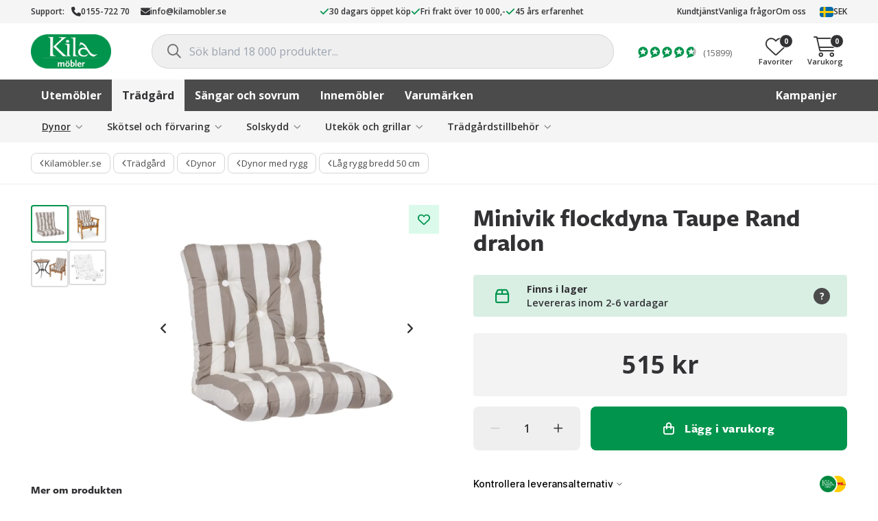

--- FILE ---
content_type: text/html; charset=UTF-8
request_url: https://www.kilamobler.se/minivik-flockdyna-taupe-rand-dralon/
body_size: 48189
content:
<!DOCTYPE html>
<html class="no-js" lang="sv-SE">
<head>
    <meta charset="UTF-8">
    <meta name="viewport" content="width=device-width, initial-scale=1, maximum-scale=1, user-scalable=0">
    <meta name="version" content="3.19.5.4099">
    <meta name="google-site-verification" content="DTPMNyKbgjF0kC7_uydpnfPmGJX7XixfD3zMysE5ByE" />
    <meta name="ahrefs-site-verification" content="f9e73b686c713330ef4799ca479c0d80de0f2cdb13eeffd7414e9a0a604228eb">
    <link rel="profile" href="https://gmpg.org/xfn/11">

    <meta name='robots' content='index, follow, max-image-preview:large, max-snippet:-1, max-video-preview:-1' />
	<style>img:is([sizes="auto" i], [sizes^="auto," i]) { contain-intrinsic-size: 3000px 1500px }</style>
	
	<!-- This site is optimized with the Yoast SEO Premium plugin v26.1 (Yoast SEO v26.1) - https://yoast.com/wordpress/plugins/seo/ -->
	<title>Minivik flockdyna Taupe Rand dralon - Kila Möbler</title>
	<meta name="description" content="Minivik klassisk flockdyna till fåtöljer. Flockdynor är tjocka, bekväma dynor med fyllning i riven polyeter. Dynan passar därför bra till trämöbler, då" />
	<link rel="canonical" href="https://www.kilamobler.se/minivik-flockdyna-taupe-rand-dralon/" />
	<meta property="og:locale" content="sv_SE" />
	<meta property="og:type" content="article" />
	<meta property="og:title" content="Minivik flockdyna Taupe Rand dralon - Kila Möbler" />
	<meta property="og:description" content="Minivik klassisk flockdyna till fåtöljer. Flockdynor är tjocka, bekväma dynor med fyllning i riven polyeter. Dynan passar därför bra till trämöbler, då" />
	<meta property="og:url" content="https://www.kilamobler.se/minivik-flockdyna-taupe-rand-dralon/" />
	<meta property="og:site_name" content="Kila Möbler" />
	<meta property="article:publisher" content="https://www.facebook.com/kilamobler" />
	<meta property="article:modified_time" content="2026-01-12T13:19:13+00:00" />
	<meta property="og:image" content="https://cdn.kilamobler.se/wp-content/uploads/2024/01/26113916/Fritab_2024_101-38.webp" />
	<meta property="og:image:width" content="1500" />
	<meta property="og:image:height" content="1500" />
	<meta property="og:image:type" content="image/webp" />
	<meta name="twitter:label1" content="Beräknad lästid" />
	<meta name="twitter:data1" content="1 minut" />
	<script type="application/ld+json" class="yoast-schema-graph">{"@context":"https://schema.org","@graph":[{"@type":"WebPage","@id":"https://www.kilamobler.se/minivik-flockdyna-taupe-rand-dralon/","url":"https://www.kilamobler.se/minivik-flockdyna-taupe-rand-dralon/","name":"Minivik flockdyna Taupe Rand dralon - Kila Möbler","isPartOf":{"@id":"https://www.kilamobler.se/#website"},"primaryImageOfPage":{"@id":"https://www.kilamobler.se/minivik-flockdyna-taupe-rand-dralon/#primaryimage"},"image":{"@id":"https://www.kilamobler.se/minivik-flockdyna-taupe-rand-dralon/#primaryimage"},"thumbnailUrl":"https://cdn.kilamobler.se/wp-content/uploads/2024/01/26113916/Fritab_2024_101-38.webp","datePublished":"2024-01-26T10:38:38+00:00","dateModified":"2026-01-12T13:19:13+00:00","description":"Minivik klassisk flockdyna till fåtöljer. Flockdynor är tjocka, bekväma dynor med fyllning i riven polyeter. Dynan passar därför bra till trämöbler, då","breadcrumb":{"@id":"https://www.kilamobler.se/minivik-flockdyna-taupe-rand-dralon/#breadcrumb"},"inLanguage":"sv-SE","potentialAction":[{"@type":"ReadAction","target":["https://www.kilamobler.se/minivik-flockdyna-taupe-rand-dralon/"]}]},{"@type":"ImageObject","inLanguage":"sv-SE","@id":"https://www.kilamobler.se/minivik-flockdyna-taupe-rand-dralon/#primaryimage","url":"https://cdn.kilamobler.se/wp-content/uploads/2024/01/26113916/Fritab_2024_101-38.webp","contentUrl":"https://cdn.kilamobler.se/wp-content/uploads/2024/01/26113916/Fritab_2024_101-38.webp","width":1500,"height":1500},{"@type":"BreadcrumbList","@id":"https://www.kilamobler.se/minivik-flockdyna-taupe-rand-dralon/#breadcrumb","itemListElement":[{"@type":"ListItem","position":1,"name":"Butik","item":"https://www.kilamobler.se/butik/"},{"@type":"ListItem","position":2,"name":"Trädgård","item":"https://www.kilamobler.se/tradgard/"},{"@type":"ListItem","position":3,"name":"Dynor","item":"https://www.kilamobler.se/tradgard/dynor/"},{"@type":"ListItem","position":4,"name":"Dynor med rygg","item":"https://www.kilamobler.se/tradgard/dynor/dynor-med-rygg/"},{"@type":"ListItem","position":5,"name":"Låg rygg bredd 50 cm","item":"https://www.kilamobler.se/tradgard/dynor/dynor-med-rygg/lag-rygg-bredd-50-cm/"},{"@type":"ListItem","position":6,"name":"Minivik flockdyna Taupe Rand dralon"}]},{"@type":"WebSite","@id":"https://www.kilamobler.se/#website","url":"https://www.kilamobler.se/","name":"Kila Möbler","description":"","publisher":{"@id":"https://www.kilamobler.se/#organization"},"potentialAction":[{"@type":"SearchAction","target":{"@type":"EntryPoint","urlTemplate":"https://www.kilamobler.se/?s={search_term_string}"},"query-input":{"@type":"PropertyValueSpecification","valueRequired":true,"valueName":"search_term_string"}}],"inLanguage":"sv-SE"},{"@type":"Organization","@id":"https://www.kilamobler.se/#organization","name":"Kila Möbler","url":"https://www.kilamobler.se/","logo":{"@type":"ImageObject","inLanguage":"sv-SE","@id":"https://www.kilamobler.se/#/schema/logo/image/","url":"https://cdn.kilamobler.se/wp-content/uploads/2013/12/22212904/kila_m%C3%B6bler_cmyk_logoype-no-outline.png","contentUrl":"https://cdn.kilamobler.se/wp-content/uploads/2013/12/22212904/kila_m%C3%B6bler_cmyk_logoype-no-outline.png","width":400,"height":171,"caption":"Kila Möbler"},"image":{"@id":"https://www.kilamobler.se/#/schema/logo/image/"},"sameAs":["https://www.facebook.com/kilamobler","https://instagram.com/kilamobler"]}]}</script>
	<!-- / Yoast SEO Premium plugin. -->


<link rel='dns-prefetch' href='//js.testfreaks.com' />
<link rel='stylesheet' id='wp-block-library-css' href='https://www.kilamobler.se/wp-includes/css/dist/block-library/style.min.css?ver=6.8.3' type='text/css' media='all' />
<style id='wp-block-library-theme-inline-css' type='text/css'>
.wp-block-audio :where(figcaption){color:#555;font-size:13px;text-align:center}.is-dark-theme .wp-block-audio :where(figcaption){color:#ffffffa6}.wp-block-audio{margin:0 0 1em}.wp-block-code{border:1px solid #ccc;border-radius:4px;font-family:Menlo,Consolas,monaco,monospace;padding:.8em 1em}.wp-block-embed :where(figcaption){color:#555;font-size:13px;text-align:center}.is-dark-theme .wp-block-embed :where(figcaption){color:#ffffffa6}.wp-block-embed{margin:0 0 1em}.blocks-gallery-caption{color:#555;font-size:13px;text-align:center}.is-dark-theme .blocks-gallery-caption{color:#ffffffa6}:root :where(.wp-block-image figcaption){color:#555;font-size:13px;text-align:center}.is-dark-theme :root :where(.wp-block-image figcaption){color:#ffffffa6}.wp-block-image{margin:0 0 1em}.wp-block-pullquote{border-bottom:4px solid;border-top:4px solid;color:currentColor;margin-bottom:1.75em}.wp-block-pullquote cite,.wp-block-pullquote footer,.wp-block-pullquote__citation{color:currentColor;font-size:.8125em;font-style:normal;text-transform:uppercase}.wp-block-quote{border-left:.25em solid;margin:0 0 1.75em;padding-left:1em}.wp-block-quote cite,.wp-block-quote footer{color:currentColor;font-size:.8125em;font-style:normal;position:relative}.wp-block-quote:where(.has-text-align-right){border-left:none;border-right:.25em solid;padding-left:0;padding-right:1em}.wp-block-quote:where(.has-text-align-center){border:none;padding-left:0}.wp-block-quote.is-large,.wp-block-quote.is-style-large,.wp-block-quote:where(.is-style-plain){border:none}.wp-block-search .wp-block-search__label{font-weight:700}.wp-block-search__button{border:1px solid #ccc;padding:.375em .625em}:where(.wp-block-group.has-background){padding:1.25em 2.375em}.wp-block-separator.has-css-opacity{opacity:.4}.wp-block-separator{border:none;border-bottom:2px solid;margin-left:auto;margin-right:auto}.wp-block-separator.has-alpha-channel-opacity{opacity:1}.wp-block-separator:not(.is-style-wide):not(.is-style-dots){width:100px}.wp-block-separator.has-background:not(.is-style-dots){border-bottom:none;height:1px}.wp-block-separator.has-background:not(.is-style-wide):not(.is-style-dots){height:2px}.wp-block-table{margin:0 0 1em}.wp-block-table td,.wp-block-table th{word-break:normal}.wp-block-table :where(figcaption){color:#555;font-size:13px;text-align:center}.is-dark-theme .wp-block-table :where(figcaption){color:#ffffffa6}.wp-block-video :where(figcaption){color:#555;font-size:13px;text-align:center}.is-dark-theme .wp-block-video :where(figcaption){color:#ffffffa6}.wp-block-video{margin:0 0 1em}:root :where(.wp-block-template-part.has-background){margin-bottom:0;margin-top:0;padding:1.25em 2.375em}
</style>
<style id='classic-theme-styles-inline-css' type='text/css'>
/*! This file is auto-generated */
.wp-block-button__link{color:#fff;background-color:#32373c;border-radius:9999px;box-shadow:none;text-decoration:none;padding:calc(.667em + 2px) calc(1.333em + 2px);font-size:1.125em}.wp-block-file__button{background:#32373c;color:#fff;text-decoration:none}
</style>
<link rel='stylesheet' id='yaycurrency-currency-switcher-block-editor-style-css' href='https://www.kilamobler.se/wp-content/plugins/multi-currency-switcher/blocks/style.css?ver=1699262065' type='text/css' media='all' />
<style id='global-styles-inline-css' type='text/css'>
:root{--wp--preset--aspect-ratio--square: 1;--wp--preset--aspect-ratio--4-3: 4/3;--wp--preset--aspect-ratio--3-4: 3/4;--wp--preset--aspect-ratio--3-2: 3/2;--wp--preset--aspect-ratio--2-3: 2/3;--wp--preset--aspect-ratio--16-9: 16/9;--wp--preset--aspect-ratio--9-16: 9/16;--wp--preset--color--black: #000000;--wp--preset--color--cyan-bluish-gray: #abb8c3;--wp--preset--color--white: #ffffff;--wp--preset--color--pale-pink: #f78da7;--wp--preset--color--vivid-red: #cf2e2e;--wp--preset--color--luminous-vivid-orange: #ff6900;--wp--preset--color--luminous-vivid-amber: #fcb900;--wp--preset--color--light-green-cyan: #7bdcb5;--wp--preset--color--vivid-green-cyan: #00d084;--wp--preset--color--pale-cyan-blue: #8ed1fc;--wp--preset--color--vivid-cyan-blue: #0693e3;--wp--preset--color--vivid-purple: #9b51e0;--wp--preset--gradient--vivid-cyan-blue-to-vivid-purple: linear-gradient(135deg,rgba(6,147,227,1) 0%,rgb(155,81,224) 100%);--wp--preset--gradient--light-green-cyan-to-vivid-green-cyan: linear-gradient(135deg,rgb(122,220,180) 0%,rgb(0,208,130) 100%);--wp--preset--gradient--luminous-vivid-amber-to-luminous-vivid-orange: linear-gradient(135deg,rgba(252,185,0,1) 0%,rgba(255,105,0,1) 100%);--wp--preset--gradient--luminous-vivid-orange-to-vivid-red: linear-gradient(135deg,rgba(255,105,0,1) 0%,rgb(207,46,46) 100%);--wp--preset--gradient--very-light-gray-to-cyan-bluish-gray: linear-gradient(135deg,rgb(238,238,238) 0%,rgb(169,184,195) 100%);--wp--preset--gradient--cool-to-warm-spectrum: linear-gradient(135deg,rgb(74,234,220) 0%,rgb(151,120,209) 20%,rgb(207,42,186) 40%,rgb(238,44,130) 60%,rgb(251,105,98) 80%,rgb(254,248,76) 100%);--wp--preset--gradient--blush-light-purple: linear-gradient(135deg,rgb(255,206,236) 0%,rgb(152,150,240) 100%);--wp--preset--gradient--blush-bordeaux: linear-gradient(135deg,rgb(254,205,165) 0%,rgb(254,45,45) 50%,rgb(107,0,62) 100%);--wp--preset--gradient--luminous-dusk: linear-gradient(135deg,rgb(255,203,112) 0%,rgb(199,81,192) 50%,rgb(65,88,208) 100%);--wp--preset--gradient--pale-ocean: linear-gradient(135deg,rgb(255,245,203) 0%,rgb(182,227,212) 50%,rgb(51,167,181) 100%);--wp--preset--gradient--electric-grass: linear-gradient(135deg,rgb(202,248,128) 0%,rgb(113,206,126) 100%);--wp--preset--gradient--midnight: linear-gradient(135deg,rgb(2,3,129) 0%,rgb(40,116,252) 100%);--wp--preset--font-size--small: 13px;--wp--preset--font-size--medium: 20px;--wp--preset--font-size--large: 36px;--wp--preset--font-size--x-large: 42px;--wp--preset--spacing--20: 0.44rem;--wp--preset--spacing--30: 0.67rem;--wp--preset--spacing--40: 1rem;--wp--preset--spacing--50: 1.5rem;--wp--preset--spacing--60: 2.25rem;--wp--preset--spacing--70: 3.38rem;--wp--preset--spacing--80: 5.06rem;--wp--preset--shadow--natural: 6px 6px 9px rgba(0, 0, 0, 0.2);--wp--preset--shadow--deep: 12px 12px 50px rgba(0, 0, 0, 0.4);--wp--preset--shadow--sharp: 6px 6px 0px rgba(0, 0, 0, 0.2);--wp--preset--shadow--outlined: 6px 6px 0px -3px rgba(255, 255, 255, 1), 6px 6px rgba(0, 0, 0, 1);--wp--preset--shadow--crisp: 6px 6px 0px rgba(0, 0, 0, 1);}:root :where(.is-layout-flow) > :first-child{margin-block-start: 0;}:root :where(.is-layout-flow) > :last-child{margin-block-end: 0;}:root :where(.is-layout-flow) > *{margin-block-start: 24px;margin-block-end: 0;}:root :where(.is-layout-constrained) > :first-child{margin-block-start: 0;}:root :where(.is-layout-constrained) > :last-child{margin-block-end: 0;}:root :where(.is-layout-constrained) > *{margin-block-start: 24px;margin-block-end: 0;}:root :where(.is-layout-flex){gap: 24px;}:root :where(.is-layout-grid){gap: 24px;}body .is-layout-flex{display: flex;}.is-layout-flex{flex-wrap: wrap;align-items: center;}.is-layout-flex > :is(*, div){margin: 0;}body .is-layout-grid{display: grid;}.is-layout-grid > :is(*, div){margin: 0;}.has-black-color{color: var(--wp--preset--color--black) !important;}.has-cyan-bluish-gray-color{color: var(--wp--preset--color--cyan-bluish-gray) !important;}.has-white-color{color: var(--wp--preset--color--white) !important;}.has-pale-pink-color{color: var(--wp--preset--color--pale-pink) !important;}.has-vivid-red-color{color: var(--wp--preset--color--vivid-red) !important;}.has-luminous-vivid-orange-color{color: var(--wp--preset--color--luminous-vivid-orange) !important;}.has-luminous-vivid-amber-color{color: var(--wp--preset--color--luminous-vivid-amber) !important;}.has-light-green-cyan-color{color: var(--wp--preset--color--light-green-cyan) !important;}.has-vivid-green-cyan-color{color: var(--wp--preset--color--vivid-green-cyan) !important;}.has-pale-cyan-blue-color{color: var(--wp--preset--color--pale-cyan-blue) !important;}.has-vivid-cyan-blue-color{color: var(--wp--preset--color--vivid-cyan-blue) !important;}.has-vivid-purple-color{color: var(--wp--preset--color--vivid-purple) !important;}.has-black-background-color{background-color: var(--wp--preset--color--black) !important;}.has-cyan-bluish-gray-background-color{background-color: var(--wp--preset--color--cyan-bluish-gray) !important;}.has-white-background-color{background-color: var(--wp--preset--color--white) !important;}.has-pale-pink-background-color{background-color: var(--wp--preset--color--pale-pink) !important;}.has-vivid-red-background-color{background-color: var(--wp--preset--color--vivid-red) !important;}.has-luminous-vivid-orange-background-color{background-color: var(--wp--preset--color--luminous-vivid-orange) !important;}.has-luminous-vivid-amber-background-color{background-color: var(--wp--preset--color--luminous-vivid-amber) !important;}.has-light-green-cyan-background-color{background-color: var(--wp--preset--color--light-green-cyan) !important;}.has-vivid-green-cyan-background-color{background-color: var(--wp--preset--color--vivid-green-cyan) !important;}.has-pale-cyan-blue-background-color{background-color: var(--wp--preset--color--pale-cyan-blue) !important;}.has-vivid-cyan-blue-background-color{background-color: var(--wp--preset--color--vivid-cyan-blue) !important;}.has-vivid-purple-background-color{background-color: var(--wp--preset--color--vivid-purple) !important;}.has-black-border-color{border-color: var(--wp--preset--color--black) !important;}.has-cyan-bluish-gray-border-color{border-color: var(--wp--preset--color--cyan-bluish-gray) !important;}.has-white-border-color{border-color: var(--wp--preset--color--white) !important;}.has-pale-pink-border-color{border-color: var(--wp--preset--color--pale-pink) !important;}.has-vivid-red-border-color{border-color: var(--wp--preset--color--vivid-red) !important;}.has-luminous-vivid-orange-border-color{border-color: var(--wp--preset--color--luminous-vivid-orange) !important;}.has-luminous-vivid-amber-border-color{border-color: var(--wp--preset--color--luminous-vivid-amber) !important;}.has-light-green-cyan-border-color{border-color: var(--wp--preset--color--light-green-cyan) !important;}.has-vivid-green-cyan-border-color{border-color: var(--wp--preset--color--vivid-green-cyan) !important;}.has-pale-cyan-blue-border-color{border-color: var(--wp--preset--color--pale-cyan-blue) !important;}.has-vivid-cyan-blue-border-color{border-color: var(--wp--preset--color--vivid-cyan-blue) !important;}.has-vivid-purple-border-color{border-color: var(--wp--preset--color--vivid-purple) !important;}.has-vivid-cyan-blue-to-vivid-purple-gradient-background{background: var(--wp--preset--gradient--vivid-cyan-blue-to-vivid-purple) !important;}.has-light-green-cyan-to-vivid-green-cyan-gradient-background{background: var(--wp--preset--gradient--light-green-cyan-to-vivid-green-cyan) !important;}.has-luminous-vivid-amber-to-luminous-vivid-orange-gradient-background{background: var(--wp--preset--gradient--luminous-vivid-amber-to-luminous-vivid-orange) !important;}.has-luminous-vivid-orange-to-vivid-red-gradient-background{background: var(--wp--preset--gradient--luminous-vivid-orange-to-vivid-red) !important;}.has-very-light-gray-to-cyan-bluish-gray-gradient-background{background: var(--wp--preset--gradient--very-light-gray-to-cyan-bluish-gray) !important;}.has-cool-to-warm-spectrum-gradient-background{background: var(--wp--preset--gradient--cool-to-warm-spectrum) !important;}.has-blush-light-purple-gradient-background{background: var(--wp--preset--gradient--blush-light-purple) !important;}.has-blush-bordeaux-gradient-background{background: var(--wp--preset--gradient--blush-bordeaux) !important;}.has-luminous-dusk-gradient-background{background: var(--wp--preset--gradient--luminous-dusk) !important;}.has-pale-ocean-gradient-background{background: var(--wp--preset--gradient--pale-ocean) !important;}.has-electric-grass-gradient-background{background: var(--wp--preset--gradient--electric-grass) !important;}.has-midnight-gradient-background{background: var(--wp--preset--gradient--midnight) !important;}.has-small-font-size{font-size: var(--wp--preset--font-size--small) !important;}.has-medium-font-size{font-size: var(--wp--preset--font-size--medium) !important;}.has-large-font-size{font-size: var(--wp--preset--font-size--large) !important;}.has-x-large-font-size{font-size: var(--wp--preset--font-size--x-large) !important;}
:root :where(.wp-block-pullquote){font-size: 1.5em;line-height: 1.6;}
</style>
<link rel='stylesheet' id='photoswipe-css' href='https://www.kilamobler.se/wp-content/plugins/woocommerce/assets/css/photoswipe/photoswipe.min.css?ver=10.2.3' type='text/css' media='all' />
<link rel='stylesheet' id='photoswipe-default-skin-css' href='https://www.kilamobler.se/wp-content/plugins/woocommerce/assets/css/photoswipe/default-skin/default-skin.min.css?ver=10.2.3' type='text/css' media='all' />
<style id='woocommerce-inline-inline-css' type='text/css'>
.woocommerce form .form-row .required { visibility: visible; }
</style>
<link rel='stylesheet' id='wpmf-singleimage-popup-style-css' href='https://www.kilamobler.se/wp-content/plugins/wp-media-folder/assets/css/display-gallery/magnific-popup.css?ver=0.9.9' type='text/css' media='all' />
<link rel='stylesheet' id='dashicons-css' href='https://www.kilamobler.se/wp-includes/css/dashicons.min.css?ver=6.8.3' type='text/css' media='all' />
<link rel='stylesheet' id='woocommerce-addons-css-css' href='https://www.kilamobler.se/wp-content/plugins/woocommerce-product-addons/assets/css/frontend/frontend.css?ver=8.1.0' type='text/css' media='all' />
<link rel='stylesheet' id='swatches-and-photos-css' href='https://www.kilamobler.se/wp-content/plugins/woocommerce-variation-swatches-and-photos/assets/css/swatches-and-photos.css?ver=3.0.6' type='text/css' media='all' />
<link rel='stylesheet' id='brands-styles-css' href='https://www.kilamobler.se/wp-content/plugins/woocommerce/assets/css/brands.css?ver=10.2.3' type='text/css' media='all' />
<link rel='preload stylesheet' as='style' crossorigin='anonymous' id='main-css' href='https://www.kilamobler.se/wp-content/themes/kilamobler/static/main.min.css?ver=3.19.5.4099' type='text/css' media='' />
<link rel='stylesheet' id='kila-single-product-css' href='https://www.kilamobler.se/wp-content/themes/kilamobler/static/single-product.min.css?ver=3.19.5.4099' type='text/css' media='' />
<link rel='stylesheet' id='tailwind-css' href='https://www.kilamobler.se/wp-content/themes/kilamobler/static/tailwind.min.css?ver=3.19.5.4099' type='text/css' media='' />
<link rel='stylesheet' id='custom-css' href='https://www.kilamobler.se/wp-content/themes/kilamobler/custom-kilamobler.css?ver=3.19.5.4099' type='text/css' media='' />
<link rel='stylesheet' id='wc-cp-checkout-blocks-css' href='https://www.kilamobler.se/wp-content/plugins/woocommerce-composite-products/assets/css/frontend/checkout-blocks.css?ver=11.0.1' type='text/css' media='all' />
<script type="text/template" id="tmpl-variation-template">
    <# if ( data.variation.sku ) { #>
    <div class="product-sku">Art. nr: {{{data.variation.sku}}}</div>
    <# } #>
    <div class="product-title">{{{data.variation.title }}}</div>
    <div class="variation-description">{{{data.variation.variation_description }}}</div>
    <# if ( data.variation.availability_html ) { #>
    {{{ data.variation.availability_html }}}
    <# } #>
    <input
        type="hidden"
        class="variation-qty"
        stock="{{{ data.variation.stock }}}"
        backorder_limit="{{{ data.variation.backorder_limit }}}"
    />
	</script>
<script type="text/template" id="tmpl-unavailable-variation-template">
    <p>
		Den här produkten är inte tillgänglig. Välj en annan kombination.    </p>
</script>
<script type="text/javascript" src="https://www.kilamobler.se/wp-includes/js/jquery/jquery.min.js?ver=3.7.1" id="jquery-core-js"></script>
<script type="text/javascript" src="https://www.kilamobler.se/wp-includes/js/underscore.min.js?ver=1.13.7" id="underscore-js"></script>
<script type="text/javascript" id="wp-util-js-extra">
/* <![CDATA[ */
var _wpUtilSettings = {"ajax":{"url":"\/wp-admin\/admin-ajax.php"}};
/* ]]> */
</script>
<script type="text/javascript" src="https://www.kilamobler.se/wp-includes/js/wp-util.min.js?ver=6.8.3" id="wp-util-js"></script>
<script type="text/javascript" src="https://www.kilamobler.se/wp-content/plugins/woocommerce/assets/js/jquery-blockui/jquery.blockUI.min.js?ver=2.7.0-wc.10.2.3" id="jquery-blockui-js" data-wp-strategy="defer"></script>
<script type="text/javascript" src="https://www.kilamobler.se/wp-content/plugins/woocommerce/assets/js/flexslider/jquery.flexslider.min.js?ver=2.7.2-wc.10.2.3" id="flexslider-js" defer="defer" data-wp-strategy="defer"></script>
<script type="text/javascript" src="https://www.kilamobler.se/wp-content/plugins/woocommerce/assets/js/photoswipe/photoswipe.min.js?ver=4.1.1-wc.10.2.3" id="photoswipe-js" defer="defer" data-wp-strategy="defer"></script>
<script type="text/javascript" src="https://www.kilamobler.se/wp-content/plugins/woocommerce/assets/js/photoswipe/photoswipe-ui-default.min.js?ver=4.1.1-wc.10.2.3" id="photoswipe-ui-default-js" defer="defer" data-wp-strategy="defer"></script>
<script type="text/javascript" id="wc-single-product-js-extra">
/* <![CDATA[ */
var wc_single_product_params = {"i18n_required_rating_text":"V\u00e4lj ett betyg","i18n_rating_options":["1 av 5 stj\u00e4rnor","2 av 5 stj\u00e4rnor","3 av 5 stj\u00e4rnor","4 av 5 stj\u00e4rnor","5 av 5 stj\u00e4rnor"],"i18n_product_gallery_trigger_text":"Visa bildgalleri i fullsk\u00e4rm","review_rating_required":"no","flexslider":{"rtl":false,"animation":"slide","smoothHeight":true,"directionNav":true,"controlNav":"thumbnails","slideshow":false,"animationSpeed":500,"animationLoop":false,"allowOneSlide":false,"prevText":"","nextText":""},"zoom_enabled":"","zoom_options":[],"photoswipe_enabled":"1","photoswipe_options":{"shareEl":false,"closeOnScroll":false,"history":false,"hideAnimationDuration":0,"showAnimationDuration":0},"flexslider_enabled":"1"};
/* ]]> */
</script>
<script type="text/javascript" src="https://www.kilamobler.se/wp-content/plugins/woocommerce/assets/js/frontend/single-product.min.js?ver=10.2.3" id="wc-single-product-js" defer="defer" data-wp-strategy="defer"></script>
<script type="text/javascript" src="https://www.kilamobler.se/wp-content/plugins/woocommerce/assets/js/js-cookie/js.cookie.min.js?ver=2.1.4-wc.10.2.3" id="js-cookie-js" defer="defer" data-wp-strategy="defer"></script>
<script type="text/javascript" id="woocommerce-js-extra">
/* <![CDATA[ */
var woocommerce_params = {"ajax_url":"\/wp-admin\/admin-ajax.php","wc_ajax_url":"\/?wc-ajax=%%endpoint%%","i18n_password_show":"Visa l\u00f6senord","i18n_password_hide":"D\u00f6lj l\u00f6senord"};
/* ]]> */
</script>
<script type="text/javascript" src="https://www.kilamobler.se/wp-content/plugins/woocommerce/assets/js/frontend/woocommerce.min.js?ver=10.2.3" id="woocommerce-js" defer="defer" data-wp-strategy="defer"></script>
<script type="text/javascript" src="https://www.kilamobler.se/wp-content/plugins/wp-media-folder/assets/js/single_image_lightbox/single_image_lightbox.js?ver=6.1.6" id="wpmf-singleimage-lightbox-js"></script>
<script type="text/javascript" src="https://www.kilamobler.se/wp-content/plugins/woocommerce/assets/js/dompurify/purify.min.js?ver=10.2.3" id="dompurify-js"></script>
<script type="text/javascript" src="https://js.testfreaks.com/onpage/kilamobler.se/head.js?ver=3.19.5.4099" id="testfreaks-js" async="async" data-wp-strategy="async"></script>

		<!-- Google Tag Manager -->
		<script>(function(w,d,s,l,i){w[l]=w[l]||[];w[l].push({'gtm.start':new Date().getTime(),event:'gtm.js'});var f=d.getElementsByTagName(s)[0],j=d.createElement(s);j.async=true;j.src="https://measurement.kilamobler.se/wGzleeepdel.js?"+i;f.parentNode.insertBefore(j,f);})(window,document,'script','dataLayer','CZl=aWQ9R1RNLU5LS1NQTg%3D%3D&amp;page=3');</script>
		<!-- End Google Tag Manager -->
		        <script type="text/javascript">
            window.kilamobler = window.kilamobler || {};
            window.kilamobler.facets = [{"is_default":true,"is_visible":true,"type":"boolean","label":"Uppst\u00e4lld i butik","name":"available_in_store","meta":[]},{"is_default":true,"is_visible":true,"type":"boolean","label":"Finns i lager","name":"is_in_stock","meta":[]},{"is_default":true,"is_visible":true,"type":"boolean","label":"Rabatterade produkter","name":"is_on_sale","meta":[]},{"is_default":true,"is_visible":false,"type":"distinct","label":"Rabatterad upp till","name":"percentage_sale","meta":[]},{"is_default":true,"is_visible":true,"type":"distinct","label":"Underkategori","name":"product_type","meta":[]},{"is_default":true,"is_visible":true,"type":"distinct","label":"F\u00e4rg","name":"color","meta":[{"name":"F\u00e4rgval","color":"#FFFFFF","image":"https:\/\/cdn.kilamobler.se\/wp-content\/uploads\/2022\/12\/22093241\/fargval-274x274.jpg"},{"name":"Multif\u00e4rgad","color":"#FFFFFF","image":"https:\/\/cdn.kilamobler.se\/wp-content\/uploads\/2022\/12\/22100652\/flerfargad2-274x274.png"},{"name":"Of\u00e4rgad","color":"#FFFFFF","image":"https:\/\/cdn.kilamobler.se\/wp-content\/uploads\/2019\/08\/22184907\/swatch-transparent.jpg"},{"name":"Greige","color":"#FFFFFF","image":"https:\/\/cdn.kilamobler.se\/wp-content\/uploads\/2025\/01\/17161625\/greige-274x274.webp"},{"name":"Ljusgr\u00f6n","color":"#b6e8b5","image":""},{"name":"M\u00f6rkgr\u00f6n","color":"#104a03","image":""},{"name":"Natur","color":"#DFCABB","image":""},{"name":"Terrakotta","color":"#BD6C50","image":""},{"name":"Transparent","color":"#FFFFFF","image":"https:\/\/cdn.kilamobler.se\/wp-content\/uploads\/2019\/08\/22184907\/swatch-transparent.jpg"},{"name":"Svart","color":"#000000","image":""},{"name":"Vit","color":"#FFFFFF","image":""},{"name":"Beige","color":"#cfbda5","image":""},{"name":"Gr\u00e5","color":"#646665","image":""},{"name":"Ljusgr\u00e5","color":"#bcbcba","image":""},{"name":"M\u00f6rkgr\u00e5","color":"#3b3b3b","image":""},{"name":"Silver","color":"#FFFFFF","image":"https:\/\/cdn.kilamobler.se\/wp-content\/uploads\/2015\/08\/22211143\/silver.jpg"},{"name":"Guld","color":"#FFFFFF","image":"https:\/\/cdn.kilamobler.se\/wp-content\/uploads\/2019\/08\/22184907\/swatch-guld.jpg"},{"name":"Brun","color":"#854d25","image":""},{"name":"M\u00f6rkbrun","color":"#362611","image":""},{"name":"Tr\u00e4f\u00e4rgad","color":"#FFFFFF","image":"https:\/\/cdn.kilamobler.se\/wp-content\/uploads\/2018\/10\/22201940\/aztek-ek-swatch-e1539178223599.jpg"},{"name":"Taupe","color":"#7a695a","image":""},{"name":"M\u00e4ssing","color":"#FFFFFF","image":"https:\/\/cdn.kilamobler.se\/wp-content\/uploads\/2019\/08\/22184906\/swatch-massing.jpg"},{"name":"Koppar","color":"#FFFFFF","image":"https:\/\/cdn.kilamobler.se\/wp-content\/uploads\/2015\/08\/22211143\/koppar.jpg"},{"name":"Bl\u00e5","color":"#1c95e6","image":""},{"name":"Ljusbl\u00e5","color":"#9ad0fc","image":""},{"name":"M\u00f6rkbl\u00e5","color":"#072d69","image":""},{"name":"Turkos","color":"#61dae0","image":""},{"name":"Gr\u00f6n","color":"#51a353","image":""},{"name":"Gul","color":"#ffe940","image":""},{"name":"Lila","color":"#8458d1","image":""},{"name":"Orange","color":"#f2902e","image":""},{"name":"R\u00f6d","color":"#c73434","image":""},{"name":"Rosa","color":"#f090a6","image":""}]},{"is_default":true,"is_visible":true,"type":"distinct","label":"Material","name":"material","meta":[]},{"is_default":true,"is_visible":true,"type":"distinct","label":"Varum\u00e4rke","name":"brand","meta":[]}]        </script>
		        <script type="text/javascript">
            window.kilamobler = window.kilamobler || {};
            window.kilamobler.product = {
                id: 599037,
                title: 'Minivik flockdyna Taupe Rand dralon',
            };
        </script>
                <script>
            (function(w) {
                w.kilamobler = w.kilamobler || {};
                w.kilamobler.nav = {
                    current: [[{"term_id":14523,"name":"Dynkollektion Standard","slug":"fritab-standard","term_group":0,"term_taxonomy_id":14595,"taxonomy":"product_cat","description":"Ibland hittar man r\u00e4tt i utveckling av nya produkter. Standard \u00e4r Fritabs bas-serie som hittat r\u00e4tt in i m\u00e5nga hj\u00e4rtan. Den \u00e4r Fritabs \u00e4ldsta kollektion som vuxit och f\u00f6r\u00e4ndrats i takt med tiden.\r\n\r\nStandard har utvecklats med nya modeller och tyger genom \u00e5ren men flera klassiker g\u00e5r aldrig ur tiden och har funnits med i sortimentet under l\u00e5ng tid. Dynorna kommer i m\u00f6nstrade bomull\/polyestertyger eller i enf\u00e4rgat Dralontyg.\r\n\r\nStandard dynorna t\u00e5l l\u00e4ttare regnskurar utan att bli f\u00f6rst\u00f6rda men ih\u00e5llande regn kr\u00e4ver att dynorna f\u00f6rvaras skyddade. Vintertid b\u00f6r alla dynor f\u00f6rvaras torrt.","parent":1408,"count":252,"filter":"raw"},1408,818],[{"term_id":622,"name":"L\u00e5g rygg bredd 50 cm","slug":"lag-rygg-bredd-50-cm","term_group":0,"term_taxonomy_id":673,"taxonomy":"product_cat","description":"","parent":6714,"count":25,"filter":"raw"},6714,6768,6751],[{"term_id":1408,"name":"Fritab","slug":"fritab","term_group":0,"term_taxonomy_id":761,"taxonomy":"product_cat","description":"Hos oss hittar du ett stort sortiment av just produkter fr\u00e5n Fritab. Vi har samlat m\u00e4ngder av kvalitetsvaror som tr\u00e4dg\u00e5rdsdynor, hammockdynor och mycket mer. Beroende p\u00e5 vad du har f\u00f6r smak s\u00e5 finns alla t\u00e4nkbara f\u00e4rger p\u00e5 dynor att v\u00e4lja bland.","parent":818,"count":806,"filter":"raw"},818]],
                };
            }(window));
        </script>
                <link
            rel="preload"
            href="https://www.kilamobler.se/wp-content/themes/kilamobler/static/fonts/fontawesome/webfonts/fa-light-300.woff2"
            as="font"
            type="font/woff2"
            crossorigin
        >
        <link
            rel="preload"
            href="https://www.kilamobler.se/wp-content/themes/kilamobler/static/fonts/fontawesome/webfonts/fa-regular-400.woff2"
            as="font"
            type="font/woff2"
            crossorigin
        >
        <link
            rel="preload"
            href="https://www.kilamobler.se/wp-content/themes/kilamobler/static/fonts/fontawesome/webfonts/fa-solid-900.woff2"
            as="font"
            type="font/woff2"
            crossorigin
        >
        <link
            rel="preload"
            href="https://www.kilamobler.se/wp-content/themes/kilamobler/static/fonts/fontawesome/webfonts/fa-brands-400.woff2"
            as="font"
            type="font/woff2"
            crossorigin
        >
        <link
            rel="preload"
            href="https://www.kilamobler.se/wp-content/themes/kilamobler/static/fonts/flaticons/flaticon_kilamoblerse.woff"
            as="font"
            type="font/woff"
            crossorigin
        >
        	<noscript><style>.woocommerce-product-gallery{ opacity: 1 !important; }</style></noscript>
	<!-- This site is optimized with the Perfect SEO Url plugin v2.9.7 - https://www.perfectseourl.com -->
                <script>
                    (function(w) {
                        'use strict';
                        w.wishlist = w.wishlist || {};
                        w.wishlist.hash = '';
                        w.wishlist.is_own = true;
                    }(window));
                </script>
                <link rel="icon" href="https://cdn.kilamobler.se/wp-content/uploads/2015/03/22210258/cropped-apple-touch-icon-kila-476x476.png" sizes="32x32" />
<link rel="icon" href="https://cdn.kilamobler.se/wp-content/uploads/2015/03/22210258/cropped-apple-touch-icon-kila-476x476.png" sizes="192x192" />
<link rel="apple-touch-icon" href="https://cdn.kilamobler.se/wp-content/uploads/2015/03/22210258/cropped-apple-touch-icon-kila-476x476.png" />
<meta name="msapplication-TileImage" content="https://cdn.kilamobler.se/wp-content/uploads/2015/03/22210258/cropped-apple-touch-icon-kila-476x476.png" />
		<style type="text/css" id="wp-custom-css">
			@media screen and (max-width: 1023px) {
#main-nav .sub-menu > li:last-child .dropdown .column.column--category-links li .sub-menu-toggle {
display:flex;
}
}		</style>
		
    <meta name=“p:domain_verify” content="d7557e86bf2b04eb7e396da09d698cd6" />

            <script defer id="pertentoScript" src="https://app.pertento.ai/pertentoRuntime.js?website-id=4006"></script>
        </head>
<body class="wp-singular product-template-default single single-product postid-599037 wp-embed-responsive wp-theme-kilamobler theme-kilamobler woocommerce woocommerce-page woocommerce-no-js" data-instant-intensity="50" acd-instant-page="true">
<script
    async
    src="https://eu-library.klarnaservices.com/lib.js"
    data-client-id="00272443-478d-57b6-8dd6-345f71a7deb4"
></script>
<script>
    window.KlarnaOnsiteService = window.KlarnaOnsiteService || [];
    window.KlarnaOnsiteService.push({eventName: 'refresh-placements'});
</script>
<div class="wishlist-flyout" data-testid="wishlist-flyout">
    <div class="wishlist-flyout-inner">
        <h2 class="close-wishlist">Min önskelista</h2>
        <div class="wishlist-list products columns-5" data-testid="wishlist-list">
            <p>Du har inga produkter i din önskelista än.</p>
        </div>

        <div class="wishlist-flyout-share">
            <div class="wishlist-share-wrp">
	<form class="wishlist-share">
		<input
			class="wishlist_email"
			type="email"
			placeholder="E-postadress"
			autocomplete="false"
			required
		/>
		<button class="wishlist_send" class="button">Skicka</button>
		<small>Dina favoriter sparas i webbläsaren. Vill du spara dem för att fortsätta handla på en annan dator/mobil kan du skicka dina favoriter i ett mail till dig själv eller till någon annan du vill dela den med.</small>
	</form>
</div>
            <a class="wishlist-share-toggle">
                Dela önskelista
            </a>
        </div>
    </div>
</div>
<header id="site-header" class="relative z-[600] bg-white md:pb-[46px]">
    <div class="top-bar hidden relative z-[500] bg-[#F5F5F5] text-[12px] leading-[20px] font-semibold lg:flex">
        <div class="container flex items-center justify-between py-[7px]">
            <div class="top-bar__support inline-flex items-center">
                Support:
                <a
                    class="group inline-flex items-center gap-x-[5px] ml-2.5 font-semibold text-kilablack hover:text-kilaprimary"
                    href="tel:+4615572270"
                >
                    <i class="fas fa-phone font-black text-[14px] group-hover:text-kilablack"></i>
                    0155-722 70
                </a>
                <a
                    class="group inline-flex items-center gap-x-[5px] ml-4 font-semibold text-kilablack hover:text-kilaprimary"
                    href="mailto:info@kilamobler.se"
                >
                    <i class="fas fa-envelope font-black text-[14px] group-hover:text-kilablack"></i>
                    info@kilamobler.se
                </a>
            </div>
                            <ul class="top-bar__usp hidden xl:flex items-center gap-x-3 xl:gap-x-5 ml-auto">
                                                <li class="flex items-center gap-x-1.5 xl:gap-x-2.5">
                                                                <a
                                    href="https://www.kilamobler.se/oppet-kop-och-garanti/"
                                    class="flex items-center gap-x-1.5 xl:gap-x-2.5"
                                >                                    <i
                                        class="fas fa-check text-[14px] text-kilaprimary"
                                    ></i>
                                    30 dagars öppet köp
                                    </a>                             </li>
                                                        <li class="flex items-center gap-x-1.5 xl:gap-x-2.5">
                                                                <a
                                    href="https://www.kilamobler.se/leveransinformation/"
                                    class="flex items-center gap-x-1.5 xl:gap-x-2.5"
                                >                                    <i
                                        class="fas fa-check text-[14px] text-kilaprimary"
                                    ></i>
                                    Fri frakt över 10 000,-
                                    </a>                             </li>
                                                        <li class="flex items-center gap-x-1.5 xl:gap-x-2.5">
                                                                <a
                                    href="https://www.kilamobler.se/om-kila-mobler/"
                                    class="flex items-center gap-x-1.5 xl:gap-x-2.5"
                                >                                    <i
                                        class="fas fa-check text-[14px] text-kilaprimary"
                                    ></i>
                                    45 års erfarenhet
                                    </a>                             </li>
                                            </ul>
                            <nav class="top-bar__nav ml-auto">
                <ul class="flex items-center gap-x-3 xl:gap-x-5">
                    <li>
                        <a href="/kundservice" class="text-kilablack hover:text-kilaprimary">
                            Kundtjänst
                        </a>
                    </li>
                    <li>
                        <a href="/fragor-och-svar" class="text-kilablack hover:text-kilaprimary">
                            Vanliga frågor
                        </a>
                    </li>
                    <li>
                        <a href="/om-kila-mobler" class="text-kilablack hover:text-kilaprimary">
                            Om oss
                        </a>
                    </li>
                </ul>
            </nav>
                            <div class="top-bar__currency ml-5">
                            <div
            class="relative"
            x-data="CurrencySwitcher({&quot;currencies&quot;:[{&quot;id&quot;:646875,&quot;label&quot;:&quot;SEK&quot;,&quot;flag&quot;:&quot;https:\/\/www.kilamobler.se\/wp-content\/plugins\/multi-currency-switcher\/assets\/dist\/flags\/se.svg&quot;},{&quot;id&quot;:646877,&quot;label&quot;:&quot;EUR&quot;,&quot;flag&quot;:&quot;https:\/\/www.kilamobler.se\/wp-content\/plugins\/multi-currency-switcher\/assets\/dist\/flags\/fi.svg&quot;},{&quot;id&quot;:646879,&quot;label&quot;:&quot;DKK&quot;,&quot;flag&quot;:&quot;https:\/\/www.kilamobler.se\/wp-content\/plugins\/multi-currency-switcher\/assets\/dist\/flags\/dk.svg&quot;}],&quot;selectedCurrency&quot;:{&quot;id&quot;:646875,&quot;label&quot;:&quot;SEK&quot;,&quot;flag&quot;:&quot;https:\/\/www.kilamobler.se\/wp-content\/plugins\/multi-currency-switcher\/assets\/dist\/flags\/se.svg&quot;}})"
        >
            <div class="flex gap-2 items-center justify-end cursor-pointer" @click="open = !open">
                <img :src="selectedCurrency.flag" width="20" height="15px" class="rounded" />
                <span x-text="selectedCurrency.label"></span>
            </div>
            <div
                class="absolute bg-white !min-w-[80px] -right-2.5 translate-y-[4px] overflow-hidden rounded border-none shadow-[0_2px_8px_0_rgba(0,0,0,0.08)]"
                x-show="open"
                @click.outside="open = false"
            >
                <ul class="text-[12px] leading-[20px] font-semibold">
                    <template x-for="currency in currencies">
                        <li
                            @click="changeCurrency(currency)"
                            class="flex items-center justify-start gap-2 cursor-pointer border-b border-black/10 last:border-none p-3 xl:hover:bg-[#D9EFE5]"
                        >
                            <img :src="currency.flag" width="20" height="15px" class="rounded" />
                            <span x-text="currency.label"></span>
                        </li>
                    </template>
                </ul>
            </div>
        </div>
                        </div>
                        </div>
    </div>
    <div class="site-header site-header--normal relative flex z-[2] w-full bg-white py-3 md:py-4">
        <div class="container flex flex-wrap items-center justify-between">
            <button class="site-header__menu-toggle fal fa-bars order-1 block text-kilablack text-[28px] mr-12 basis-6 md:text-[30px] md:mr-14 lg:hidden"></button>
            <div class="site-header__logo order-2 basis-[120px] ml-auto lg:ml-0">
                <a href="https://www.kilamobler.se" class="block h-[50px] text-center lg:text-left">
                    <img
                        class="max-h-full w-auto"
                        width="118" height="50"
                        src="https://www.kilamobler.se/wp-content/themes/kilamobler/static/images/logo.png"
                        alt="Kila Möbler"
                    />
                </a>
            </div>
            <div class="site-header__search relative z-[2] basis-full order-6 mt-3 md:mt-4 lg:basis-auto lg:flex-1 lg:order-3 lg:ml-14 lg:mt-0">
                <div class="search-app"></div>
            </div>
                            <a
                    class="hidden basis-[150px] order-4 pt-2 mx-[3%] !cursor-pointer lg:block"
                    href="https://www.kilamobler.se/alla-recensioner/"
                >
                    <div class="w-full h-full pointer-events-none">
                        <div id="testfreaks-all-reviews-badge"></div>
                    </div>
                </a>
                            <div class="site-header__cart flex items-center justify-between order-5 basis-[75px] ml-auto lg:basis-[80px] lg:justify-end xl:basis-[85px] xl:ml-auto">
                        <a
            class="wishlist-link"
            data-toggle-wishlist
            data-testid="show-wishlist"
        >
            <span data-testid="show-wishlist-count">0</span>
        </a>
                        <div class="mini-cart">
    <a class="mini-cart__cart-icon">
                    <span>0</span>
                </a>
    <div class="mini-cart__dropdown">
        <div class="cart_list_wrp">
            <h2 class="close-mini-cart">Varukorg</h2>
                            <p class="woocommerce-mini-cart__empty-message">
                    Inga produkter i varukorgen.                </p>
                        </div>
    </div>
</div>
            </div>
        </div>
    </div>
    <nav id="main-nav">
        <h2 class="close-menu">Meny</h2>
        <ul id="menu-mainmenu" class="menu"><li data-id="6778"><a title="Utemöbler" href="https://www.kilamobler.se/utemobler/"><span>Utemöbler</span></a>
<ul class="sub-menu">
	<li data-id="6684"><a title="Möbelgrupper" href="https://www.kilamobler.se/utemobler/mobelgrupper/"><span>Möbelgrupper</span></a><div class="dropdown perf">
	<ul class="column column--category-links">
		<li data-id="464"><a title="Matgrupper" href="https://www.kilamobler.se/utemobler/mobelgrupper/matgrupper/"><img width="274" height="274" src="https://cdn.kilamobler.se/wp-content/uploads/2022/12/27160644/Brafab-Keros_2076_Midway_4032-8-21-02-original_89598-274x274.jpg" class="attachment-thumbnail size-thumbnail" alt="" decoding="async" loading="lazy" srcset="https://cdn.kilamobler.se/wp-content/uploads/2022/12/27160644/Brafab-Keros_2076_Midway_4032-8-21-02-original_89598-274x274.jpg 274w, https://cdn.kilamobler.se/wp-content/uploads/2022/12/27160644/Brafab-Keros_2076_Midway_4032-8-21-02-original_89598-548x548.jpg 548w, https://cdn.kilamobler.se/wp-content/uploads/2022/12/27160644/Brafab-Keros_2076_Midway_4032-8-21-02-original_89598-768x768.jpg 768w, https://cdn.kilamobler.se/wp-content/uploads/2022/12/27160644/Brafab-Keros_2076_Midway_4032-8-21-02-original_89598-64x64.jpg 64w, https://cdn.kilamobler.se/wp-content/uploads/2022/12/27160644/Brafab-Keros_2076_Midway_4032-8-21-02-original_89598-128x128.jpg 128w, https://cdn.kilamobler.se/wp-content/uploads/2022/12/27160644/Brafab-Keros_2076_Midway_4032-8-21-02-original_89598-720x720.jpg 720w, https://cdn.kilamobler.se/wp-content/uploads/2022/12/27160644/Brafab-Keros_2076_Midway_4032-8-21-02-original_89598-1080x1080.jpg 1080w, https://cdn.kilamobler.se/wp-content/uploads/2022/12/27160644/Brafab-Keros_2076_Midway_4032-8-21-02-original_89598-827x827.jpg 827w, https://cdn.kilamobler.se/wp-content/uploads/2022/12/27160644/Brafab-Keros_2076_Midway_4032-8-21-02-original_89598-753x753.jpg 753w, https://cdn.kilamobler.se/wp-content/uploads/2022/12/27160644/Brafab-Keros_2076_Midway_4032-8-21-02-original_89598-50x50.jpg 50w, https://cdn.kilamobler.se/wp-content/uploads/2022/12/27160644/Brafab-Keros_2076_Midway_4032-8-21-02-original_89598.jpg 1500w" sizes="auto, (max-width: 274px) 100vw, 274px" /></a><a title="Matgrupper" href="https://www.kilamobler.se/utemobler/mobelgrupper/matgrupper/"><span>Matgrupper</span></a>
		<ul>
			<li data-id="313571"><a title="Förlängningsbara matgrupper" href="https://www.kilamobler.se/utemobler/mobelgrupper/matgrupper/?property=F%C3%B6rl%C3%A4ngningsbart+bord"><span>Förlängningsbara matgrupper</span></a></li>			<li data-id="313572"><a title="Runda matgrupper" href="https://www.kilamobler.se/utemobler/mobelgrupper/matgrupper/?form=Rund"><span>Runda matgrupper</span></a></li>			<li data-id="313573"><a title="Fyrkantiga matgrupper" href="https://www.kilamobler.se/utemobler/mobelgrupper/matgrupper/?form=Kvadratisk,Rektangul%C3%A4r"><span>Fyrkantiga matgrupper</span></a></li>		</ul>
</li>		<li data-id="6685"><a title="Loungegrupper" href="https://www.kilamobler.se/utemobler/mobelgrupper/loungegrupper/"><img width="274" height="274" src="https://cdn.kilamobler.se/wp-content/uploads/2016/11/22202831/Ninja_cornersofa.jpg" class="attachment-thumbnail size-thumbnail" alt="NInja hörnsoffa i rustik konstrotting från Brafab." decoding="async" loading="lazy" srcset="https://cdn.kilamobler.se/wp-content/uploads/2016/11/22202831/Ninja_cornersofa.jpg 1500w, https://cdn.kilamobler.se/wp-content/uploads/2016/11/22202831/Ninja_cornersofa-476x476.jpg 476w" sizes="auto, (max-width: 274px) 100vw, 274px" /></a><a title="Loungegrupper" href="https://www.kilamobler.se/utemobler/mobelgrupper/loungegrupper/"><span>Loungegrupper</span></a>
		<ul>
			<li data-id="833"><a title="Soffgrupper" href="https://www.kilamobler.se/utemobler/mobelgrupper/loungegrupper/soffgrupper/"><span>Soffgrupper</span></a></li>			<li data-id="647"><a title="Hörnsoffor" href="https://www.kilamobler.se/utemobler/mobelgrupper/loungegrupper/hornsoffor/"><span>Hörnsoffor</span></a></li>			<li data-id="6687"><a title="Fåtöljgrupper" href="https://www.kilamobler.se/utemobler/mobelgrupper/loungegrupper/fatoljgrupper/"><span>Fåtöljgrupper</span></a></li>		</ul>
</li>		<li data-id="834"><a title="Balkongmöbler" href="https://www.kilamobler.se/utemobler/mobelgrupper/balkongmobler/"><img width="274" height="274" src="https://cdn.kilamobler.se/wp-content/uploads/2020/02/22144819/Fermob_Bistro-cafegrupp-cactus-340x340.jpg" class="attachment-thumbnail size-thumbnail" alt="" decoding="async" loading="lazy" srcset="https://cdn.kilamobler.se/wp-content/uploads/2020/02/22144819/Fermob_Bistro-cafegrupp-cactus-340x340.jpg 340w, https://cdn.kilamobler.se/wp-content/uploads/2020/02/22144819/Fermob_Bistro-cafegrupp-cactus-600x600.jpg 600w, https://cdn.kilamobler.se/wp-content/uploads/2020/02/22144819/Fermob_Bistro-cafegrupp-cactus-1600x1600.jpg 1600w, https://cdn.kilamobler.se/wp-content/uploads/2020/02/22144819/Fermob_Bistro-cafegrupp-cactus-768x768.jpg 768w, https://cdn.kilamobler.se/wp-content/uploads/2020/02/22144819/Fermob_Bistro-cafegrupp-cactus-1536x1536.jpg 1536w, https://cdn.kilamobler.se/wp-content/uploads/2020/02/22144819/Fermob_Bistro-cafegrupp-cactus-32x32.jpg 32w, https://cdn.kilamobler.se/wp-content/uploads/2020/02/22144819/Fermob_Bistro-cafegrupp-cactus-64x64.jpg 64w, https://cdn.kilamobler.se/wp-content/uploads/2020/02/22144819/Fermob_Bistro-cafegrupp-cactus-128x128.jpg 128w, https://cdn.kilamobler.se/wp-content/uploads/2020/02/22144819/Fermob_Bistro-cafegrupp-cactus-476x476.jpg 476w, https://cdn.kilamobler.se/wp-content/uploads/2020/02/22144819/Fermob_Bistro-cafegrupp-cactus-901x901.jpg 901w, https://cdn.kilamobler.se/wp-content/uploads/2020/02/22144819/Fermob_Bistro-cafegrupp-cactus-200x200.jpg 200w, https://cdn.kilamobler.se/wp-content/uploads/2020/02/22144819/Fermob_Bistro-cafegrupp-cactus-50x50.jpg 50w, https://cdn.kilamobler.se/wp-content/uploads/2020/02/22144819/Fermob_Bistro-cafegrupp-cactus.jpg 2000w" sizes="auto, (max-width: 274px) 100vw, 274px" /></a><a title="Balkongmöbler" href="https://www.kilamobler.se/utemobler/mobelgrupper/balkongmobler/"><span>Balkongmöbler</span></a>
		<ul>
			<li data-id="10577"><a title="Caféset" href="https://www.kilamobler.se/utemobler/mobelgrupper/balkongmobler/cafeset/"><span>Caféset</span></a></li>			<li data-id="314366"><a title="Fyrkantiga balkonggrupper" href="https://www.kilamobler.se/utemobler/mobelgrupper/balkongmobler/?form=Kvadratisk%2CRektangul%C3%A4r"><span>Fyrkantiga balkonggrupper</span></a></li>			<li data-id="314365"><a title="Runda balkonggrupper" href="https://www.kilamobler.se/utemobler/mobelgrupper/balkongmobler/?form=Rund%2CSexkantig"><span>Runda balkonggrupper</span></a></li>		</ul>
</li>		<li data-id="467"><a title="Barnmöbler" href="https://www.kilamobler.se/utemobler/mobelgrupper/barnmobler/"><img width="274" height="274" src="https://cdn.kilamobler.se/wp-content/uploads/2021/12/10175604/Sika-Design-9164WHSG_Mini_Sofie-340x340.jpg" class="attachment-thumbnail size-thumbnail" alt="" decoding="async" loading="lazy" srcset="https://cdn.kilamobler.se/wp-content/uploads/2021/12/10175604/Sika-Design-9164WHSG_Mini_Sofie-340x340.jpg 340w, https://cdn.kilamobler.se/wp-content/uploads/2021/12/10175604/Sika-Design-9164WHSG_Mini_Sofie-600x600.jpg 600w, https://cdn.kilamobler.se/wp-content/uploads/2021/12/10175604/Sika-Design-9164WHSG_Mini_Sofie-1600x1600.jpg 1600w, https://cdn.kilamobler.se/wp-content/uploads/2021/12/10175604/Sika-Design-9164WHSG_Mini_Sofie-768x768.jpg 768w, https://cdn.kilamobler.se/wp-content/uploads/2021/12/10175604/Sika-Design-9164WHSG_Mini_Sofie-1536x1536.jpg 1536w, https://cdn.kilamobler.se/wp-content/uploads/2021/12/10175604/Sika-Design-9164WHSG_Mini_Sofie-32x32.jpg 32w, https://cdn.kilamobler.se/wp-content/uploads/2021/12/10175604/Sika-Design-9164WHSG_Mini_Sofie-64x64.jpg 64w, https://cdn.kilamobler.se/wp-content/uploads/2021/12/10175604/Sika-Design-9164WHSG_Mini_Sofie-128x128.jpg 128w, https://cdn.kilamobler.se/wp-content/uploads/2021/12/10175604/Sika-Design-9164WHSG_Mini_Sofie-476x476.jpg 476w, https://cdn.kilamobler.se/wp-content/uploads/2021/12/10175604/Sika-Design-9164WHSG_Mini_Sofie-753x753.jpg 753w, https://cdn.kilamobler.se/wp-content/uploads/2021/12/10175604/Sika-Design-9164WHSG_Mini_Sofie-200x200.jpg 200w, https://cdn.kilamobler.se/wp-content/uploads/2021/12/10175604/Sika-Design-9164WHSG_Mini_Sofie-50x50.jpg 50w, https://cdn.kilamobler.se/wp-content/uploads/2021/12/10175604/Sika-Design-9164WHSG_Mini_Sofie.jpg 2000w" sizes="auto, (max-width: 274px) 100vw, 274px" /></a><a title="Barnmöbler" href="https://www.kilamobler.se/utemobler/mobelgrupper/barnmobler/"><span>Barnmöbler</span></a>
		<ul>
			<li data-id="10253"><a title="Stolar och bord för barn" href="https://www.kilamobler.se/utemobler/mobelgrupper/barnmobler/stolar-och-bord-for-barn/"><span>Stolar och bord för barn</span></a></li>			<li data-id="314371"><a title="Soffor och bänkar för barn" href="https://www.kilamobler.se/utemobler/mobelgrupper/barnmobler/?product_type=Picnicb%C3%A4nkar,Parksoffor"><span>Soffor och bänkar för barn</span></a></li>			<li data-id="314372"><a title="Saccosäckar för barn" href="https://www.kilamobler.se/utemobler/mobelgrupper/barnmobler/?product_type=Saccos%C3%A4ckar"><span>Saccosäckar för barn</span></a></li>		</ul>
</li>	</ul>
            <div class="column column--quick-links">
                <h3>Handla
                    <span>Möbelgrupper</span>
                </h3>
                <ul>
                    <li>
                        <a href="https://www.kilamobler.se/utemobler/mobelgrupper/?sortby=popularity">Populära</a>
                    </li>
                    <li>
                        <a href="https://www.kilamobler.se/utemobler/mobelgrupper/?sortby=date">Nyinkommet</a>
                    </li>
                </ul>
            </div>
                        <div class="column column--featured-product">
                <div class="featured-product">
                    <a class="product-link" href="https://www.kilamobler.se/gonesse-hornsoffa-gra/">
                        <img width="548" height="548" src="https://cdn.kilamobler.se/wp-content/uploads/2018/12/22201023/Brafab_2019_1179-7-71_Gonesse_set-31428-600x600.jpg" class="attachment-medium size-medium" alt="Gonesse byggbar hörnsoffa från Brafab." loading="lazy" />                        <div class="product-info">
                            <span class="product-brand">
                                                                    <span>Brafab</span>
                                                                </span>
                            <h2>Gonesse hörnsoffa grå</h2>
                            <div class='yay-currency-cache-product-id' data-yay_currency-product-id='308962'>        <div class="product-price">
                            <div class="sale-price">
                    <span class="woocommerce-Price-amount amount"><bdi>19 995&nbsp;<span class="woocommerce-Price-currencySymbol">&#107;&#114;</span></bdi></span>                </div>
                <span class="woocommerce-Price-amount amount"><bdi>Ord. 28 425&nbsp;<span class="woocommerce-Price-currencySymbol">&#107;&#114;</span></bdi></span>                                <span class="msrp-price">
                    (Rek. pris <span class="woocommerce-Price-amount amount"><bdi>29 850&nbsp;<span class="woocommerce-Price-currencySymbol">&#107;&#114;</span></bdi></span>)
                </span>
                        </div>
        </div>                        </div>
                    </a>
                </div>
            </div>
                        <div class="bottom-border">
                                                <span>
                                                                            <i class="fas fa-box-circle-check"></i>
                                                                                                                30 dagars öppet köp                                                                    </span>
                                                                <span>
                                                                            <i class="fas fa-truck"></i>
                                                                                                                Fri frakt över 10 000,-                                                                    </span>
                                                                <span>
                                                                            <i class="fas fa-shop"></i>
                                                                                                                Varuhus på 3300 m²                                                                    </span>
                                                                <span>
                                                                            <i class="fas fa-headset"></i>
                                                                                                                Personlig service                                                                    </span>
                                                                <span>
                                                                            <i class="fas fa-check"></i>
                                                                                                                45 års erfarenhet                                                                    </span>
                                            </div>
            </div>	<li data-id="441"><a title="Stolar" href="https://www.kilamobler.se/utemobler/stolar-fatoljer/"><span>Stolar</span></a><div class="dropdown perf">
	<ul class="column column--category-links">
		<li data-id="441"><a title="Stolar och fåtöljer" href="https://www.kilamobler.se/utemobler/stolar-fatoljer/"><img width="274" height="274" src="https://cdn.kilamobler.se/wp-content/uploads/2013/10/22212833/10745_everton_karm4-274x274.jpg" class="attachment-thumbnail size-thumbnail" alt="" decoding="async" loading="lazy" srcset="https://cdn.kilamobler.se/wp-content/uploads/2013/10/22212833/10745_everton_karm4-274x274.jpg 274w, https://cdn.kilamobler.se/wp-content/uploads/2013/10/22212833/10745_everton_karm4-600x600.jpg 600w, https://cdn.kilamobler.se/wp-content/uploads/2013/10/22212833/10745_everton_karm4-768x768.jpg 768w, https://cdn.kilamobler.se/wp-content/uploads/2013/10/22212833/10745_everton_karm4-1536x1536.jpg 1536w, https://cdn.kilamobler.se/wp-content/uploads/2013/10/22212833/10745_everton_karm4-32x32.jpg 32w, https://cdn.kilamobler.se/wp-content/uploads/2013/10/22212833/10745_everton_karm4-64x64.jpg 64w, https://cdn.kilamobler.se/wp-content/uploads/2013/10/22212833/10745_everton_karm4-128x128.jpg 128w, https://cdn.kilamobler.se/wp-content/uploads/2013/10/22212833/10745_everton_karm4-548x548.jpg 548w, https://cdn.kilamobler.se/wp-content/uploads/2013/10/22212833/10745_everton_karm4-827x827.jpg 827w, https://cdn.kilamobler.se/wp-content/uploads/2013/10/22212833/10745_everton_karm4-753x753.jpg 753w, https://cdn.kilamobler.se/wp-content/uploads/2013/10/22212833/10745_everton_karm4-50x50.jpg 50w, https://cdn.kilamobler.se/wp-content/uploads/2013/10/22212833/10745_everton_karm4.jpg 1550w" sizes="auto, (max-width: 274px) 100vw, 274px" /></a><a title="Stolar och fåtöljer" href="https://www.kilamobler.se/utemobler/stolar-fatoljer/"><span>Stolar och fåtöljer</span></a>
		<ul>
			<li data-id="841"><a title="Fåtöljer" href="https://www.kilamobler.se/utemobler/stolar-fatoljer/fatoljer/"><span>Fåtöljer</span></a></li>			<li data-id="1379"><a title="Stolar med armstöd" href="https://www.kilamobler.se/utemobler/stolar-fatoljer/karmstol/"><span>Stolar med armstöd</span></a></li>			<li data-id="623"><a title="Stolar utan armstöd" href="https://www.kilamobler.se/utemobler/stolar-fatoljer/stolar-utan-karm/"><span>Stolar utan armstöd</span></a></li>			<li data-id="437"><a title="Klappstolar" href="https://www.kilamobler.se/utemobler/stolar-fatoljer/klappstolar/"><span>Klappstolar</span></a></li>			<li data-id="6688"><a title="Barstolar" href="https://www.kilamobler.se/utemobler/stolar-fatoljer/barstolar-utomhus/"><span>Barstolar</span></a></li>			<li data-id="853"><a title="Balkongstolar" href="https://www.kilamobler.se/utemobler/stolar-fatoljer/balkongstolar/"><span>Balkongstolar</span></a></li>		</ul>
</li>		<li data-id="313182"><a title="Vilstolar" href="#"><img width="64" height="64" src="https://cdn.kilamobler.se/wp-content/uploads/2022/02/07104333/EcoChair-lark-120cm-64x64.jpg" class="attachment-icon-medium size-icon-medium" alt="EcoChair vilstol i lärk 120 cm hög." decoding="async" loading="lazy" srcset="https://cdn.kilamobler.se/wp-content/uploads/2022/02/07104333/EcoChair-lark-120cm-64x64.jpg 64w, https://cdn.kilamobler.se/wp-content/uploads/2022/02/07104333/EcoChair-lark-120cm-600x600.jpg 600w, https://cdn.kilamobler.se/wp-content/uploads/2022/02/07104333/EcoChair-lark-120cm-1600x1600.jpg 1600w, https://cdn.kilamobler.se/wp-content/uploads/2022/02/07104333/EcoChair-lark-120cm-340x340.jpg 340w, https://cdn.kilamobler.se/wp-content/uploads/2022/02/07104333/EcoChair-lark-120cm-768x768.jpg 768w, https://cdn.kilamobler.se/wp-content/uploads/2022/02/07104333/EcoChair-lark-120cm-1536x1536.jpg 1536w, https://cdn.kilamobler.se/wp-content/uploads/2022/02/07104333/EcoChair-lark-120cm-32x32.jpg 32w, https://cdn.kilamobler.se/wp-content/uploads/2022/02/07104333/EcoChair-lark-120cm-128x128.jpg 128w, https://cdn.kilamobler.se/wp-content/uploads/2022/02/07104333/EcoChair-lark-120cm-476x476.jpg 476w, https://cdn.kilamobler.se/wp-content/uploads/2022/02/07104333/EcoChair-lark-120cm-753x753.jpg 753w, https://cdn.kilamobler.se/wp-content/uploads/2022/02/07104333/EcoChair-lark-120cm-200x200.jpg 200w, https://cdn.kilamobler.se/wp-content/uploads/2022/02/07104333/EcoChair-lark-120cm-50x50.jpg 50w, https://cdn.kilamobler.se/wp-content/uploads/2022/02/07104333/EcoChair-lark-120cm.jpg 2000w" sizes="auto, (max-width: 64px) 100vw, 64px" /></a><a><span>Vilstolar</span></a>
		<ul>
			<li data-id="460"><a title="Solstolar" href="https://www.kilamobler.se/utemobler/stolar-fatoljer/solstolar/"><span>Solstolar</span></a></li>			<li data-id="1344"><a title="Baden-Baden-stolar" href="https://www.kilamobler.se/utemobler/stolar-fatoljer/baden-baden-stol/"><span>Baden-Baden-stolar</span></a></li>			<li data-id="1378"><a title="Däckstolar" href="https://www.kilamobler.se/utemobler/stolar-fatoljer/dackstolar/"><span>Däckstolar</span></a></li>			<li data-id="8587"><a title="Adirondackstol" href="https://www.kilamobler.se/utemobler/stolar-fatoljer/adirondackstol/"><span>Adirondackstol</span></a></li>			<li data-id="459"><a title="Solsängar" href="https://www.kilamobler.se/utemobler/stolar-fatoljer/solsang/"><span>Solsängar</span></a></li>			<li data-id="1377"><a title="Gungstolar" href="https://www.kilamobler.se/utemobler/stolar-fatoljer/gungstolar/"><span>Gungstolar</span></a></li>		</ul>
</li>		<li data-id="1380"><a title="Pallar" href="https://www.kilamobler.se/utemobler/stolar-fatoljer/pallar/"><img width="274" height="274" src="https://cdn.kilamobler.se/wp-content/uploads/2013/10/19145516/Dessau_pall2-e1663592125270-274x274.jpg" class="attachment-thumbnail size-thumbnail" alt="Dessau pall" decoding="async" loading="lazy" srcset="https://cdn.kilamobler.se/wp-content/uploads/2013/10/19145516/Dessau_pall2-e1663592125270-274x274.jpg 274w, https://cdn.kilamobler.se/wp-content/uploads/2013/10/19145516/Dessau_pall2-e1663592125270-548x548.jpg 548w, https://cdn.kilamobler.se/wp-content/uploads/2013/10/19145516/Dessau_pall2-e1663592125270-768x768.jpg 768w, https://cdn.kilamobler.se/wp-content/uploads/2013/10/19145516/Dessau_pall2-e1663592125270-64x64.jpg 64w, https://cdn.kilamobler.se/wp-content/uploads/2013/10/19145516/Dessau_pall2-e1663592125270-128x128.jpg 128w, https://cdn.kilamobler.se/wp-content/uploads/2013/10/19145516/Dessau_pall2-e1663592125270-720x720.jpg 720w, https://cdn.kilamobler.se/wp-content/uploads/2013/10/19145516/Dessau_pall2-e1663592125270-1080x1080.jpg 1080w, https://cdn.kilamobler.se/wp-content/uploads/2013/10/19145516/Dessau_pall2-e1663592125270-827x827.jpg 827w, https://cdn.kilamobler.se/wp-content/uploads/2013/10/19145516/Dessau_pall2-e1663592125270-753x753.jpg 753w, https://cdn.kilamobler.se/wp-content/uploads/2013/10/19145516/Dessau_pall2-e1663592125270-50x50.jpg 50w, https://cdn.kilamobler.se/wp-content/uploads/2013/10/19145516/Dessau_pall2-e1663592125270.jpg 1500w" sizes="auto, (max-width: 274px) 100vw, 274px" /></a><a title="Pallar" href="https://www.kilamobler.se/utemobler/stolar-fatoljer/pallar/"><span>Pallar</span></a>
		<ul>
			<li data-id="6691"><a title="Sittpallar" href="https://www.kilamobler.se/utemobler/stolar-fatoljer/pallar/sittpallar-utomhus/"><span>Sittpallar</span></a></li>			<li data-id="6692"><a title="Fotpallar" href="https://www.kilamobler.se/utemobler/stolar-fatoljer/pallar/fotpallar-utomhus/"><span>Fotpallar</span></a></li>			<li data-id="532724"><a title="Sittpuffar" href="https://www.kilamobler.se/utemobler/stolar-fatoljer/pallar/?product_type=Sittpuffar"><span>Sittpuffar</span></a></li>		</ul>
</li>		<li data-id="692"><a title="Saccosäckar" href="https://www.kilamobler.se/utemobler/stolar-fatoljer/saccosackar-utomhus/"><img width="274" height="274" src="https://cdn.kilamobler.se/wp-content/uploads/2013/10/22204855/Fatboy-Buggle-Up-1-petrol.jpg" class="attachment-thumbnail size-thumbnail" alt="Buggle-up från Fatboy i färgen petrol." decoding="async" loading="lazy" srcset="https://cdn.kilamobler.se/wp-content/uploads/2013/10/22204855/Fatboy-Buggle-Up-1-petrol.jpg 1500w, https://cdn.kilamobler.se/wp-content/uploads/2013/10/22204855/Fatboy-Buggle-Up-1-petrol-476x476.jpg 476w" sizes="auto, (max-width: 274px) 100vw, 274px" /></a><a title="Saccosäckar" href="https://www.kilamobler.se/utemobler/stolar-fatoljer/saccosackar-utomhus/"><span>Saccosäckar</span></a></li>	</ul>
            <div class="column column--quick-links">
                <h3>Handla
                    <span>Stolar</span>
                </h3>
                <ul>
                    <li>
                        <a href="https://www.kilamobler.se/utemobler/stolar-fatoljer/?sortby=popularity">Populära</a>
                    </li>
                    <li>
                        <a href="https://www.kilamobler.se/utemobler/stolar-fatoljer/?sortby=date">Nyinkommet</a>
                    </li>
                </ul>
            </div>
                        <div class="column column--featured-product">
                <div class="featured-product">
                    <a class="product-link" href="https://www.kilamobler.se/ecochair-original-vilstol-furu-obehandlad/">
                        <img width="548" height="548" src="https://cdn.kilamobler.se/wp-content/uploads/2020/11/22154509/EcoFurn-ecochair-obehandlad-furu-1C6A7524-600x600.jpg" class="attachment-medium size-medium" alt="Ecochair i obehandlad furu." loading="lazy" />                        <div class="product-info">
                            <span class="product-brand">
                                                                    <span>Hillerstorp</span>
                                                                </span>
                            <h2>Ecochair original vilstol Furu obehandlad</h2>
                            <div class='yay-currency-cache-product-id' data-yay_currency-product-id='440992'>        <div class="product-price">
            <span class="woocommerce-Price-amount amount"><bdi>1 635&nbsp;<span class="woocommerce-Price-currencySymbol">&#107;&#114;</span></bdi></span>        </div>
        </div>                        </div>
                    </a>
                </div>
            </div>
                        <div class="bottom-border">
                                                <span>
                                                                            <i class="fas fa-box-circle-check"></i>
                                                                                                                30 dagars öppet köp                                                                    </span>
                                                                <span>
                                                                            <i class="fas fa-truck"></i>
                                                                                                                Fri frakt över 10 000,-                                                                    </span>
                                                                <span>
                                                                            <i class="fas fa-shop"></i>
                                                                                                                Varuhus på 3300 m²                                                                    </span>
                                                                <span>
                                                                            <i class="fas fa-headset"></i>
                                                                                                                Personlig service                                                                    </span>
                                                                <span>
                                                                            <i class="fas fa-check"></i>
                                                                                                                45 års erfarenhet                                                                    </span>
                                            </div>
            </div>	<li data-id="465"><a title="Soffor" href="https://www.kilamobler.se/utemobler/soffor-bankar/"><span>Soffor</span></a><div class="dropdown perf">
	<ul class="column column--category-links">
		<li data-id="465"><a title="Soffor och bänkar" href="https://www.kilamobler.se/utemobler/soffor-bankar/"><img width="274" height="274" src="https://cdn.kilamobler.se/wp-content/uploads/2021/12/03162951/82765-4152-21-02_Samvaro_25-sitssoffa_Single-original-340x340.jpg" class="attachment-thumbnail size-thumbnail" alt="Brafab Samvaro 2,5-sitssoffa låg khaki" decoding="async" loading="lazy" srcset="https://cdn.kilamobler.se/wp-content/uploads/2021/12/03162951/82765-4152-21-02_Samvaro_25-sitssoffa_Single-original-340x340.jpg 340w, https://cdn.kilamobler.se/wp-content/uploads/2021/12/03162951/82765-4152-21-02_Samvaro_25-sitssoffa_Single-original-600x600.jpg 600w, https://cdn.kilamobler.se/wp-content/uploads/2021/12/03162951/82765-4152-21-02_Samvaro_25-sitssoffa_Single-original-768x768.jpg 768w, https://cdn.kilamobler.se/wp-content/uploads/2021/12/03162951/82765-4152-21-02_Samvaro_25-sitssoffa_Single-original-32x32.jpg 32w, https://cdn.kilamobler.se/wp-content/uploads/2021/12/03162951/82765-4152-21-02_Samvaro_25-sitssoffa_Single-original-64x64.jpg 64w, https://cdn.kilamobler.se/wp-content/uploads/2021/12/03162951/82765-4152-21-02_Samvaro_25-sitssoffa_Single-original-128x128.jpg 128w, https://cdn.kilamobler.se/wp-content/uploads/2021/12/03162951/82765-4152-21-02_Samvaro_25-sitssoffa_Single-original-476x476.jpg 476w, https://cdn.kilamobler.se/wp-content/uploads/2021/12/03162951/82765-4152-21-02_Samvaro_25-sitssoffa_Single-original-753x753.jpg 753w, https://cdn.kilamobler.se/wp-content/uploads/2021/12/03162951/82765-4152-21-02_Samvaro_25-sitssoffa_Single-original-200x200.jpg 200w, https://cdn.kilamobler.se/wp-content/uploads/2021/12/03162951/82765-4152-21-02_Samvaro_25-sitssoffa_Single-original-50x50.jpg 50w, https://cdn.kilamobler.se/wp-content/uploads/2021/12/03162951/82765-4152-21-02_Samvaro_25-sitssoffa_Single-original.jpg 1500w" sizes="auto, (max-width: 274px) 100vw, 274px" /></a><a title="Soffor och bänkar" href="https://www.kilamobler.se/utemobler/soffor-bankar/"><span>Soffor och bänkar</span></a>
		<ul>
			<li data-id="1387"><a title="Bänkar" href="https://www.kilamobler.se/utemobler/soffor-bankar/bankar/"><span>Bänkar</span></a></li>			<li data-id="1382"><a title="Trädgårdssoffor" href="https://www.kilamobler.se/utemobler/soffor-bankar/tradgardssoffor/"><span>Trädgårdssoffor</span></a></li>			<li data-id="573"><a title="Loungesoffor" href="https://www.kilamobler.se/utemobler/soffor-bankar/loungesoffor/"><span>Loungesoffor</span></a></li>			<li data-id="647"><a title="Hörnsoffor" href="https://www.kilamobler.se/utemobler/mobelgrupper/loungegrupper/hornsoffor/"><span>Hörnsoffor</span></a></li>		</ul>
</li>		<li data-id="477"><a title="Soffmoduler" href="https://www.kilamobler.se/utemobler/soffor-bankar/soffmoduler/"><img width="269" height="274" src="https://cdn.kilamobler.se/wp-content/uploads/2014/03/22212103/Salzburg_hornmitt_frilagd.jpg" class="attachment-thumbnail size-thumbnail" alt="" decoding="async" loading="lazy" /></a><a title="Soffmoduler" href="https://www.kilamobler.se/utemobler/soffor-bankar/soffmoduler/"><span>Soffmoduler</span></a>
		<ul>
			<li data-id="6757"><a title="Hörndelar" href="https://www.kilamobler.se/utemobler/soffor-bankar/soffmoduler/horndelar/"><span>Hörndelar</span></a></li>			<li data-id="6758"><a title="Mittdelar" href="https://www.kilamobler.se/utemobler/soffor-bankar/soffmoduler/mittdelar/"><span>Mittdelar</span></a></li>			<li data-id="6759"><a title="Avslutsdelar" href="https://www.kilamobler.se/utemobler/soffor-bankar/soffmoduler/avslutsdelar/"><span>Avslutsdelar</span></a></li>			<li data-id="6760"><a title="Schäslong- och divandelar" href="https://www.kilamobler.se/utemobler/soffor-bankar/soffmoduler/schaslong-och-divandelar/"><span>Schäslong- och divandelar</span></a></li>			<li data-id="6761"><a title="Palldelar" href="https://www.kilamobler.se/utemobler/soffor-bankar/soffmoduler/palldelar/"><span>Palldelar</span></a></li>		</ul>
</li>		<li data-id="837"><a title="Picnicbänkar" href="https://www.kilamobler.se/utemobler/soffor-bankar/picnicbankar/"><img width="274" height="274" src="https://cdn.kilamobler.se/wp-content/uploads/2013/10/22212129/0906-61_stalrorspicnic_frilagd.jpg" class="attachment-thumbnail size-thumbnail" alt="" decoding="async" loading="lazy" srcset="https://cdn.kilamobler.se/wp-content/uploads/2013/10/22212129/0906-61_stalrorspicnic_frilagd.jpg 2000w, https://cdn.kilamobler.se/wp-content/uploads/2013/10/22212129/0906-61_stalrorspicnic_frilagd-476x476.jpg 476w" sizes="auto, (max-width: 274px) 100vw, 274px" /></a><a title="Picnicbänkar" href="https://www.kilamobler.se/utemobler/soffor-bankar/picnicbankar/"><span>Picnicbänkar</span></a>
		<ul>
			<li data-id="313574"><a title="Runda picnicbänkar" href="https://www.kilamobler.se/utemobler/soffor-bankar/picnicbankar/?form=Rund"><span>Runda picnicbänkar</span></a></li>			<li data-id="313575"><a title="Fyrkantiga picnicbänkar" href="https://www.kilamobler.se/utemobler/soffor-bankar/picnicbankar/?form=Rektangul%C3%A4r"><span>Fyrkantiga picnicbänkar</span></a></li>		</ul>
</li>	</ul>
            <div class="column column--quick-links">
                <h3>Handla
                    <span>Soffor</span>
                </h3>
                <ul>
                    <li>
                        <a href="https://www.kilamobler.se/utemobler/soffor-bankar/?sortby=popularity">Populära</a>
                    </li>
                    <li>
                        <a href="https://www.kilamobler.se/utemobler/soffor-bankar/?sortby=date">Nyinkommet</a>
                    </li>
                </ul>
            </div>
                        <div class="column column--featured-product">
                <div class="featured-product">
                    <a class="product-link" href="https://www.kilamobler.se/vintage-outdoor-parksoffa-charcoal-teak/">
                        <img width="548" height="548" src="https://cdn.kilamobler.se/wp-content/uploads/2020/12/22153113/Artwood_19-41668-e1618218698296-600x600.jpg" class="attachment-medium size-medium" alt="Artwood Vintage Outdoor parksoffa charcoal teak" loading="lazy" />                        <div class="product-info">
                            <span class="product-brand">
                                                                    <span>Artwood</span>
                                                                </span>
                            <h2>Vintage Outdoor parksoffa charcoal teak</h2>
                            <div class='yay-currency-cache-product-id' data-yay_currency-product-id='443189'>        <div class="product-price">
            <span class="woocommerce-Price-amount amount"><bdi>14 495&nbsp;<span class="woocommerce-Price-currencySymbol">&#107;&#114;</span></bdi></span>                <span class="msrp-price">
                    (Rek. pris <span class="woocommerce-Price-amount amount"><bdi>15 939&nbsp;<span class="woocommerce-Price-currencySymbol">&#107;&#114;</span></bdi></span>)
                </span>
                        </div>
        </div>                        </div>
                    </a>
                </div>
            </div>
                        <div class="bottom-border">
                                                <span>
                                                                            <i class="fas fa-box-circle-check"></i>
                                                                                                                30 dagars öppet köp                                                                    </span>
                                                                <span>
                                                                            <i class="fas fa-truck"></i>
                                                                                                                Fri frakt över 10 000,-                                                                    </span>
                                                                <span>
                                                                            <i class="fas fa-shop"></i>
                                                                                                                Varuhus på 3300 m²                                                                    </span>
                                                                <span>
                                                                            <i class="fas fa-headset"></i>
                                                                                                                Personlig service                                                                    </span>
                                                                <span>
                                                                            <i class="fas fa-check"></i>
                                                                                                                45 års erfarenhet                                                                    </span>
                                            </div>
            </div>	<li data-id="442"><a title="Bord" href="https://www.kilamobler.se/utemobler/bord/"><span>Bord</span></a><div class="dropdown perf">
	<ul class="column column--category-links">
		<li data-id="444"><a title="Matbord" href="https://www.kilamobler.se/utemobler/bord/matbord/"><img width="274" height="274" src="https://cdn.kilamobler.se/wp-content/uploads/2014/03/22212111/1415-50-2_crescendo.jpg" class="attachment-thumbnail size-thumbnail" alt="" decoding="async" loading="lazy" srcset="https://cdn.kilamobler.se/wp-content/uploads/2014/03/22212111/1415-50-2_crescendo.jpg 2000w, https://cdn.kilamobler.se/wp-content/uploads/2014/03/22212111/1415-50-2_crescendo-476x476.jpg 476w" sizes="auto, (max-width: 274px) 100vw, 274px" /></a><a title="Matbord" href="https://www.kilamobler.se/utemobler/bord/matbord/"><span>Matbord</span></a>
		<ul>
			<li data-id="6694"><a title="Runda matbord" href="https://www.kilamobler.se/utemobler/bord/matbord/runda-matbord-utomhus/"><span>Runda matbord</span></a></li>			<li data-id="6697"><a title="Kvadratiska matbord" href="https://www.kilamobler.se/utemobler/bord/matbord/kvadratiska-matbord-utomhus/"><span>Kvadratiska matbord</span></a></li>			<li data-id="6699"><a title="Rektangulära matbord" href="https://www.kilamobler.se/utemobler/bord/matbord/rektangulara-matbord-utomhus/"><span>Rektangulära matbord</span></a></li>			<li data-id="448"><a title="Klaffbord / Slagbord" href="https://www.kilamobler.se/utemobler/bord/matbord/klaffbord-slagbord/"><span>Klaffbord / Slagbord</span></a></li>			<li data-id="6701"><a title="Förlängningsbara matbord" href="https://www.kilamobler.se/utemobler/bord/matbord/forlangningsbara-matbord-utomhus/"><span>Förlängningsbara matbord</span></a></li>			<li data-id="6783"><a title="Barbord" href="https://www.kilamobler.se/utemobler/bord/matbord/barbord/"><span>Barbord</span></a></li>		</ul>
</li>		<li data-id="1381"><a title="Soffbord" href="https://www.kilamobler.se/utemobler/bord/soffbord/"><img width="274" height="274" src="https://cdn.kilamobler.se/wp-content/uploads/2014/01/22212522/Virkelyst-Bord-01_A-274x274.jpg" class="attachment-thumbnail size-thumbnail" alt="" decoding="async" loading="lazy" srcset="https://cdn.kilamobler.se/wp-content/uploads/2014/01/22212522/Virkelyst-Bord-01_A-274x274.jpg 274w, https://cdn.kilamobler.se/wp-content/uploads/2014/01/22212522/Virkelyst-Bord-01_A-600x600.jpg 600w, https://cdn.kilamobler.se/wp-content/uploads/2014/01/22212522/Virkelyst-Bord-01_A-1600x1600.jpg 1600w, https://cdn.kilamobler.se/wp-content/uploads/2014/01/22212522/Virkelyst-Bord-01_A-768x768.jpg 768w, https://cdn.kilamobler.se/wp-content/uploads/2014/01/22212522/Virkelyst-Bord-01_A-1536x1536.jpg 1536w, https://cdn.kilamobler.se/wp-content/uploads/2014/01/22212522/Virkelyst-Bord-01_A-32x32.jpg 32w, https://cdn.kilamobler.se/wp-content/uploads/2014/01/22212522/Virkelyst-Bord-01_A-64x64.jpg 64w, https://cdn.kilamobler.se/wp-content/uploads/2014/01/22212522/Virkelyst-Bord-01_A-128x128.jpg 128w, https://cdn.kilamobler.se/wp-content/uploads/2014/01/22212522/Virkelyst-Bord-01_A-548x548.jpg 548w, https://cdn.kilamobler.se/wp-content/uploads/2014/01/22212522/Virkelyst-Bord-01_A-827x827.jpg 827w, https://cdn.kilamobler.se/wp-content/uploads/2014/01/22212522/Virkelyst-Bord-01_A-753x753.jpg 753w, https://cdn.kilamobler.se/wp-content/uploads/2014/01/22212522/Virkelyst-Bord-01_A-50x50.jpg 50w, https://cdn.kilamobler.se/wp-content/uploads/2014/01/22212522/Virkelyst-Bord-01_A.jpg 2000w" sizes="auto, (max-width: 274px) 100vw, 274px" /></a><a title="Soffbord" href="https://www.kilamobler.se/utemobler/bord/soffbord/"><span>Soffbord</span></a>
		<ul>
			<li data-id="6702"><a title="Runda soffbord" href="https://www.kilamobler.se/utemobler/bord/soffbord/runda-soffbord-utomhus/"><span>Runda soffbord</span></a></li>			<li data-id="6704"><a title="Kvadratiska soffbord" href="https://www.kilamobler.se/utemobler/bord/soffbord/kvadratiska-soffbord-utomhus/"><span>Kvadratiska soffbord</span></a></li>			<li data-id="6706"><a title="Rektangulära soffbord" href="https://www.kilamobler.se/utemobler/bord/soffbord/rektangulara-soffbord-utomhus/"><span>Rektangulära soffbord</span></a></li>		</ul>
</li>		<li data-id="313218"><a title="Övriga bord" href="#"><img width="64" height="64" src="https://cdn.kilamobler.se/wp-content/uploads/2015/08/22211147/Doloma-Sidetable-64x64.jpg" class="attachment-icon-medium size-icon-medium" alt="Doloma sidobord i lättbetong från Artwood." decoding="async" loading="lazy" srcset="https://cdn.kilamobler.se/wp-content/uploads/2015/08/22211147/Doloma-Sidetable-64x64.jpg 64w, https://cdn.kilamobler.se/wp-content/uploads/2015/08/22211147/Doloma-Sidetable-600x600.jpg 600w, https://cdn.kilamobler.se/wp-content/uploads/2015/08/22211147/Doloma-Sidetable-274x274.jpg 274w, https://cdn.kilamobler.se/wp-content/uploads/2015/08/22211147/Doloma-Sidetable-768x768.jpg 768w, https://cdn.kilamobler.se/wp-content/uploads/2015/08/22211147/Doloma-Sidetable-32x32.jpg 32w, https://cdn.kilamobler.se/wp-content/uploads/2015/08/22211147/Doloma-Sidetable-128x128.jpg 128w, https://cdn.kilamobler.se/wp-content/uploads/2015/08/22211147/Doloma-Sidetable-548x548.jpg 548w, https://cdn.kilamobler.se/wp-content/uploads/2015/08/22211147/Doloma-Sidetable-827x827.jpg 827w, https://cdn.kilamobler.se/wp-content/uploads/2015/08/22211147/Doloma-Sidetable-753x753.jpg 753w, https://cdn.kilamobler.se/wp-content/uploads/2015/08/22211147/Doloma-Sidetable-50x50.jpg 50w, https://cdn.kilamobler.se/wp-content/uploads/2015/08/22211147/Doloma-Sidetable.jpg 1034w" sizes="auto, (max-width: 64px) 100vw, 64px" /></a><a><span>Övriga bord</span></a>
		<ul>
			<li data-id="446"><a title="Balkongbord" href="https://www.kilamobler.se/utemobler/bord/balkongbord/"><span>Balkongbord</span></a></li>			<li data-id="447"><a title="Sidobord" href="https://www.kilamobler.se/utemobler/bord/sidobord/"><span>Sidobord</span></a></li>			<li data-id="6708"><a title="Avlastningsbord för utomhusbruk" href="https://www.kilamobler.se/utemobler/bord/avlastningsbord-utomhus/"><span>Avlastningsbord för utomhusbruk</span></a></li>			<li data-id="470"><a title="Rullbord &amp; Serveringsvagnar" href="https://www.kilamobler.se/utemobler/bord/rullbord-serveringsvagnar/"><span>Rullbord &#038; Serveringsvagnar</span></a></li>			<li data-id="658"><a title="Bordsstativ &amp; bordsskivor" href="https://www.kilamobler.se/utemobler/bord/bordsskivor/"><span>Bordsstativ &#038; bordsskivor</span></a></li>		</ul>
</li>	</ul>
            <div class="column column--quick-links">
                <h3>Handla
                    <span>Bord</span>
                </h3>
                <ul>
                    <li>
                        <a href="https://www.kilamobler.se/utemobler/bord/?sortby=popularity">Populära</a>
                    </li>
                    <li>
                        <a href="https://www.kilamobler.se/utemobler/bord/?sortby=date">Nyinkommet</a>
                    </li>
                </ul>
            </div>
                        <div class="column column--featured-product">
                <div class="featured-product">
                    <a class="product-link" href="https://www.kilamobler.se/nimes-matbord-200x98-cm-khaki/">
                        <img width="548" height="548" src="https://cdn.kilamobler.se/wp-content/uploads/2019/10/19145537/Brafab-3100-21_Nimes_matbord_Single-original-548x548.jpg" class="attachment-medium size-medium" alt="Nimes matbord khaki 200x98 cm" loading="lazy" />                        <div class="product-info">
                            <span class="product-brand">
                                                                    <span>Brafab</span>
                                                                </span>
                            <h2>Nimes matbord khaki 200x98 cm</h2>
                            <div class='yay-currency-cache-product-id' data-yay_currency-product-id='357203'>        <div class="product-price">
            <span class="woocommerce-Price-amount amount"><bdi>5 531&nbsp;<span class="woocommerce-Price-currencySymbol">&#107;&#114;</span></bdi></span>                <span class="msrp-price">
                    (Rek. pris <span class="woocommerce-Price-amount amount"><bdi>6 145&nbsp;<span class="woocommerce-Price-currencySymbol">&#107;&#114;</span></bdi></span>)
                </span>
                        </div>
        </div>                        </div>
                    </a>
                </div>
            </div>
                        <div class="bottom-border">
                                                <span>
                                                                            <i class="fas fa-box-circle-check"></i>
                                                                                                                30 dagars öppet köp                                                                    </span>
                                                                <span>
                                                                            <i class="fas fa-truck"></i>
                                                                                                                Fri frakt över 10 000,-                                                                    </span>
                                                                <span>
                                                                            <i class="fas fa-shop"></i>
                                                                                                                Varuhus på 3300 m²                                                                    </span>
                                                                <span>
                                                                            <i class="fas fa-headset"></i>
                                                                                                                Personlig service                                                                    </span>
                                                                <span>
                                                                            <i class="fas fa-check"></i>
                                                                                                                45 års erfarenhet                                                                    </span>
                                            </div>
            </div>	<li data-id="449"><a title="Hammockar" href="https://www.kilamobler.se/utemobler/hammockar/"><span>Hammockar</span></a><div class="dropdown perf">
	<ul class="column column--category-links">
		<li data-id="313448"><a title="Hammockar och tillbehör" href="https://www.kilamobler.se/utemobler/hammockar/"><img width="62" height="64" src="https://cdn.kilamobler.se/wp-content/uploads/2013/10/22210137/Dalom-Hammock-233377-99443-9004.jpg" class="attachment-icon-medium size-icon-medium" alt="Dalom hammock i vitt med blåa dynor och blått tak från Hillerstorp." decoding="async" loading="lazy" /></a><a title="Hammockar och tillbehör" href="https://www.kilamobler.se/utemobler/hammockar/"><span>Hammockar och tillbehör</span></a>
		<ul>
			<li data-id="606"><a title="Hammockdynor" href="https://www.kilamobler.se/utemobler/hammockar/hammockdynor/"><span>Hammockdynor</span></a></li>			<li data-id="1384"><a title="Hammocktak" href="https://www.kilamobler.se/utemobler/hammockar/hammocktak/"><span>Hammocktak</span></a></li>			<li data-id="1383"><a title="Hammockskydd" href="https://www.kilamobler.se/utemobler/hammockar/hammockskydd/"><span>Hammockskydd</span></a></li>		</ul>
</li>		<li data-id="313232"><a title="Hängmattor och tillbehör" href="#"><img width="64" height="64" src="https://cdn.kilamobler.se/wp-content/uploads/2017/01/22204549/Headdemock-darkblue.jpg" class="attachment-icon-medium size-icon-medium" alt="Headdemock hängmatta från Fatboy i färgen mörkblå." decoding="async" loading="lazy" srcset="https://cdn.kilamobler.se/wp-content/uploads/2017/01/22204549/Headdemock-darkblue.jpg 1500w, https://cdn.kilamobler.se/wp-content/uploads/2017/01/22204549/Headdemock-darkblue-476x476.jpg 476w" sizes="auto, (max-width: 64px) 100vw, 64px" /></a><a><span>Hängmattor och tillbehör</span></a>
		<ul>
			<li data-id="1386"><a title="Hängmattor" href="https://www.kilamobler.se/utemobler/hangmattor/"><span>Hängmattor</span></a></li>			<li data-id="3298"><a title="Hängmattestativ" href="https://www.kilamobler.se/utemobler/hangmattor/hangmattestativ/"><span>Hängmattestativ</span></a></li>			<li data-id="4736"><a title="Upphängningstillbehör" href="https://www.kilamobler.se/utemobler/hangmattor/upphangningstillbehor-hangmattor/"><span>Upphängningstillbehör</span></a></li>		</ul>
</li>		<li data-id="313235"><a title="Hänggungor och tillbehör" href="#"><img width="64" height="64" src="https://cdn.kilamobler.se/wp-content/uploads/2015/10/22210917/ND-75-CU_9999W_HangngEggChair_Stand.jpg" class="attachment-icon-medium size-icon-medium" alt="Hänggungestativ till Hanging Egg Chair från Sika Design." decoding="async" loading="lazy" srcset="https://cdn.kilamobler.se/wp-content/uploads/2015/10/22210917/ND-75-CU_9999W_HangngEggChair_Stand.jpg 1500w, https://cdn.kilamobler.se/wp-content/uploads/2015/10/22210917/ND-75-CU_9999W_HangngEggChair_Stand-476x476.jpg 476w" sizes="auto, (max-width: 64px) 100vw, 64px" /></a><a><span>Hänggungor och tillbehör</span></a>
		<ul>
			<li data-id="1385"><a title="Hängstolar" href="https://www.kilamobler.se/utemobler/hangstolar/"><span>Hängstolar</span></a></li>			<li data-id="3297"><a title="Hänggungestativ" href="https://www.kilamobler.se/utemobler/hangstolar/hanggungestativ/"><span>Hänggungestativ</span></a></li>			<li data-id="6780"><a title="Upphängningstillbehör för hänggungor" href="https://www.kilamobler.se/utemobler/hangstolar/upphangningstillbehor-for-hanggungor/"><span>Upphängningstillbehör för hänggungor</span></a></li>		</ul>
</li>	</ul>
            <div class="column column--quick-links">
                <h3>Handla
                    <span>Hammockar</span>
                </h3>
                <ul>
                    <li>
                        <a href="https://www.kilamobler.se/utemobler/hammockar/?sortby=popularity">Populära</a>
                    </li>
                    <li>
                        <a href="https://www.kilamobler.se/utemobler/hammockar/?sortby=date">Nyinkommet</a>
                    </li>
                </ul>
            </div>
                        <div class="column column--featured-product">
                <div class="featured-product">
                    <a class="product-link" href="https://www.kilamobler.se/dalom-hammock-vit-inkl-tak/">
                        <img width="548" height="548" src="https://cdn.kilamobler.se/wp-content/uploads/2015/11/22210753/Dalom-Hammock-2333772-600x600.jpg" class="attachment-medium size-medium" alt="Dalom hammock i vitt med tak i blått med vit kant." loading="lazy" />                        <div class="product-info">
                            <span class="product-brand">
                                                                    <span>Hillerstorp</span>
                                                                </span>
                            <h2>Dalom hammock vit</h2>
                            <div class='yay-currency-cache-product-id' data-yay_currency-product-id='59689'><div class="product-price"><div class="sale-price"><span class="woocommerce-Price-amount amount"><bdi>4 995&nbsp;<span class="woocommerce-Price-currencySymbol">&#107;&#114;</span></bdi></span></div><span class="woocommerce-Price-amount amount"><bdi>Ord. 6 195&nbsp;<span class="woocommerce-Price-currencySymbol">&#107;&#114;</span></bdi></span></div></div>                        </div>
                    </a>
                </div>
            </div>
                        <div class="bottom-border">
                                                <span>
                                                                            <i class="fas fa-box-circle-check"></i>
                                                                                                                30 dagars öppet köp                                                                    </span>
                                                                <span>
                                                                            <i class="fas fa-truck"></i>
                                                                                                                Fri frakt över 10 000,-                                                                    </span>
                                                                <span>
                                                                            <i class="fas fa-shop"></i>
                                                                                                                Varuhus på 3300 m²                                                                    </span>
                                                                <span>
                                                                            <i class="fas fa-headset"></i>
                                                                                                                Personlig service                                                                    </span>
                                                                <span>
                                                                            <i class="fas fa-check"></i>
                                                                                                                45 års erfarenhet                                                                    </span>
                                            </div>
            </div>	<li data-id="6686"><a title="Möbler efter material" href="https://www.kilamobler.se/mobler-efter-material/"><span>Möbler efter material</span></a><div class="dropdown perf">
	<ul class="column column--category-links">
		<li data-id="1585"><a title="Aluminiummöbler" href="https://www.kilamobler.se/mobler-efter-material/aluminiummobler/"><img width="274" height="274" src="https://cdn.kilamobler.se/wp-content/uploads/2014/05/22212023/camden_belmont_frilagd.jpg" class="attachment-thumbnail size-thumbnail" alt="" decoding="async" loading="lazy" srcset="https://cdn.kilamobler.se/wp-content/uploads/2014/05/22212023/camden_belmont_frilagd.jpg 2000w, https://cdn.kilamobler.se/wp-content/uploads/2014/05/22212023/camden_belmont_frilagd-476x476.jpg 476w" sizes="auto, (max-width: 274px) 100vw, 274px" /></a><a title="Aluminiummöbler" href="https://www.kilamobler.se/mobler-efter-material/aluminiummobler/"><span>Aluminiummöbler</span></a></li>		<li data-id="2067"><a title="Bambumöbler" href="https://www.kilamobler.se/mobler-efter-material/bambumobler/"><img width="274" height="274" src="https://cdn.kilamobler.se/wp-content/uploads/2023/10/09135919/TINE-K_2023_BAMTABLE70-1-274x274.webp" class="attachment-thumbnail size-thumbnail" alt="" decoding="async" loading="lazy" srcset="https://cdn.kilamobler.se/wp-content/uploads/2023/10/09135919/TINE-K_2023_BAMTABLE70-1-274x274.webp 274w, https://cdn.kilamobler.se/wp-content/uploads/2023/10/09135919/TINE-K_2023_BAMTABLE70-1-548x548.webp 548w, https://cdn.kilamobler.se/wp-content/uploads/2023/10/09135919/TINE-K_2023_BAMTABLE70-1-768x768.webp 768w, https://cdn.kilamobler.se/wp-content/uploads/2023/10/09135919/TINE-K_2023_BAMTABLE70-1-64x64.webp 64w, https://cdn.kilamobler.se/wp-content/uploads/2023/10/09135919/TINE-K_2023_BAMTABLE70-1-128x128.webp 128w, https://cdn.kilamobler.se/wp-content/uploads/2023/10/09135919/TINE-K_2023_BAMTABLE70-1-720x720.webp 720w, https://cdn.kilamobler.se/wp-content/uploads/2023/10/09135919/TINE-K_2023_BAMTABLE70-1-1080x1080.webp 1080w, https://cdn.kilamobler.se/wp-content/uploads/2023/10/09135919/TINE-K_2023_BAMTABLE70-1-827x827.webp 827w, https://cdn.kilamobler.se/wp-content/uploads/2023/10/09135919/TINE-K_2023_BAMTABLE70-1-753x753.webp 753w, https://cdn.kilamobler.se/wp-content/uploads/2023/10/09135919/TINE-K_2023_BAMTABLE70-1-50x50.webp 50w, https://cdn.kilamobler.se/wp-content/uploads/2023/10/09135919/TINE-K_2023_BAMTABLE70-1.webp 1500w" sizes="auto, (max-width: 274px) 100vw, 274px" /></a><a title="Bambumöbler" href="https://www.kilamobler.se/mobler-efter-material/bambumobler/"><span>Bambumöbler</span></a></li>		<li data-id="1574"><a title="Betongmöbler" href="https://www.kilamobler.se/mobler-efter-material/betongmobler/"><img width="274" height="274" src="https://cdn.kilamobler.se/wp-content/uploads/2013/10/22212642/Dessau_grupp-274x274.jpg" class="attachment-thumbnail size-thumbnail" alt="" decoding="async" loading="lazy" srcset="https://cdn.kilamobler.se/wp-content/uploads/2013/10/22212642/Dessau_grupp-274x274.jpg 274w, https://cdn.kilamobler.se/wp-content/uploads/2013/10/22212642/Dessau_grupp-548x548.jpg 548w, https://cdn.kilamobler.se/wp-content/uploads/2013/10/22212642/Dessau_grupp-50x50.jpg 50w" sizes="auto, (max-width: 274px) 100vw, 274px" /></a><a title="Betongmöbler" href="https://www.kilamobler.se/mobler-efter-material/betongmobler/"><span>Betongmöbler</span></a></li>		<li data-id="1575"><a title="Furumöbler" href="https://www.kilamobler.se/mobler-efter-material/furumobler/"><img width="274" height="274" src="https://cdn.kilamobler.se/wp-content/uploads/2014/05/22212023/Amelia_vit_frilagd.jpg" class="attachment-thumbnail size-thumbnail" alt="" decoding="async" loading="lazy" srcset="https://cdn.kilamobler.se/wp-content/uploads/2014/05/22212023/Amelia_vit_frilagd.jpg 1942w, https://cdn.kilamobler.se/wp-content/uploads/2014/05/22212023/Amelia_vit_frilagd-476x476.jpg 476w" sizes="auto, (max-width: 274px) 100vw, 274px" /></a><a title="Furumöbler" href="https://www.kilamobler.se/mobler-efter-material/furumobler/"><span>Furumöbler</span></a></li>		<li data-id="859"><a title="Hardwoodmöbler" href="https://www.kilamobler.se/mobler-efter-material/hardwoodmobler/"><img width="274" height="274" src="https://cdn.kilamobler.se/wp-content/uploads/2013/11/22210232/Everton-matgrupp-6-solar-med.ovalt-bord.jpg" class="attachment-thumbnail size-thumbnail" alt="Everton matgrupp med 6 positionsstolar och ett ovalt bord." decoding="async" loading="lazy" srcset="https://cdn.kilamobler.se/wp-content/uploads/2013/11/22210232/Everton-matgrupp-6-solar-med.ovalt-bord.jpg 1500w, https://cdn.kilamobler.se/wp-content/uploads/2013/11/22210232/Everton-matgrupp-6-solar-med.ovalt-bord-476x476.jpg 476w" sizes="auto, (max-width: 274px) 100vw, 274px" /></a><a title="Hardwoodmöbler" href="https://www.kilamobler.se/mobler-efter-material/hardwoodmobler/"><span>Hardwoodmöbler</span></a></li>		<li data-id="1407"><a title="Konstrottingmöbler" href="https://www.kilamobler.se/mobler-efter-material/konstrottingmobler/"><img width="274" height="274" src="https://cdn.kilamobler.se/wp-content/uploads/2021/03/17184800/Atleve-Hastings-Parlgra-med-ljusgra-dyna-grupp-340x340.jpg" class="attachment-thumbnail size-thumbnail" alt="Hastings matgrupp i pärlgrå konstrotting med ljusgråa dynor." decoding="async" loading="lazy" srcset="https://cdn.kilamobler.se/wp-content/uploads/2021/03/17184800/Atleve-Hastings-Parlgra-med-ljusgra-dyna-grupp-340x340.jpg 340w, https://cdn.kilamobler.se/wp-content/uploads/2021/03/17184800/Atleve-Hastings-Parlgra-med-ljusgra-dyna-grupp-600x600.jpg 600w, https://cdn.kilamobler.se/wp-content/uploads/2021/03/17184800/Atleve-Hastings-Parlgra-med-ljusgra-dyna-grupp-768x768.jpg 768w, https://cdn.kilamobler.se/wp-content/uploads/2021/03/17184800/Atleve-Hastings-Parlgra-med-ljusgra-dyna-grupp-32x32.jpg 32w, https://cdn.kilamobler.se/wp-content/uploads/2021/03/17184800/Atleve-Hastings-Parlgra-med-ljusgra-dyna-grupp-64x64.jpg 64w, https://cdn.kilamobler.se/wp-content/uploads/2021/03/17184800/Atleve-Hastings-Parlgra-med-ljusgra-dyna-grupp-128x128.jpg 128w, https://cdn.kilamobler.se/wp-content/uploads/2021/03/17184800/Atleve-Hastings-Parlgra-med-ljusgra-dyna-grupp-476x476.jpg 476w, https://cdn.kilamobler.se/wp-content/uploads/2021/03/17184800/Atleve-Hastings-Parlgra-med-ljusgra-dyna-grupp-753x753.jpg 753w, https://cdn.kilamobler.se/wp-content/uploads/2021/03/17184800/Atleve-Hastings-Parlgra-med-ljusgra-dyna-grupp-200x200.jpg 200w, https://cdn.kilamobler.se/wp-content/uploads/2021/03/17184800/Atleve-Hastings-Parlgra-med-ljusgra-dyna-grupp-50x50.jpg 50w, https://cdn.kilamobler.se/wp-content/uploads/2021/03/17184800/Atleve-Hastings-Parlgra-med-ljusgra-dyna-grupp.jpg 1500w" sizes="auto, (max-width: 274px) 100vw, 274px" /></a><a title="Konstrottingmöbler" href="https://www.kilamobler.se/mobler-efter-material/konstrottingmobler/"><span>Konstrottingmöbler</span></a></li>		<li data-id="860"><a title="Rottingmöbler" href="https://www.kilamobler.se/mobler-efter-material/rottingmobler/"><img width="274" height="274" src="https://cdn.kilamobler.se/wp-content/uploads/2022/12/14122847/Sika-Design-KL-16-SU_Swing-274x274.jpg" class="attachment-thumbnail size-thumbnail" alt="" decoding="async" loading="lazy" srcset="https://cdn.kilamobler.se/wp-content/uploads/2022/12/14122847/Sika-Design-KL-16-SU_Swing-274x274.jpg 274w, https://cdn.kilamobler.se/wp-content/uploads/2022/12/14122847/Sika-Design-KL-16-SU_Swing-548x548.jpg 548w, https://cdn.kilamobler.se/wp-content/uploads/2022/12/14122847/Sika-Design-KL-16-SU_Swing-768x768.jpg 768w, https://cdn.kilamobler.se/wp-content/uploads/2022/12/14122847/Sika-Design-KL-16-SU_Swing-64x64.jpg 64w, https://cdn.kilamobler.se/wp-content/uploads/2022/12/14122847/Sika-Design-KL-16-SU_Swing-128x128.jpg 128w, https://cdn.kilamobler.se/wp-content/uploads/2022/12/14122847/Sika-Design-KL-16-SU_Swing-720x720.jpg 720w, https://cdn.kilamobler.se/wp-content/uploads/2022/12/14122847/Sika-Design-KL-16-SU_Swing-1080x1080.jpg 1080w, https://cdn.kilamobler.se/wp-content/uploads/2022/12/14122847/Sika-Design-KL-16-SU_Swing-827x827.jpg 827w, https://cdn.kilamobler.se/wp-content/uploads/2022/12/14122847/Sika-Design-KL-16-SU_Swing-753x753.jpg 753w, https://cdn.kilamobler.se/wp-content/uploads/2022/12/14122847/Sika-Design-KL-16-SU_Swing-50x50.jpg 50w, https://cdn.kilamobler.se/wp-content/uploads/2022/12/14122847/Sika-Design-KL-16-SU_Swing.jpg 1500w" sizes="auto, (max-width: 274px) 100vw, 274px" /></a><a title="Rottingmöbler" href="https://www.kilamobler.se/mobler-efter-material/rottingmobler/"><span>Rottingmöbler</span></a></li>		<li data-id="1586"><a title="Plastmöbler" href="https://www.kilamobler.se/mobler-efter-material/plastmobler/"><img width="274" height="274" src="https://cdn.kilamobler.se/wp-content/uploads/2017/01/22204015/Brafab_326VE_Net_karmstol_01.jpg" class="attachment-thumbnail size-thumbnail" alt="Net stol i grön plast." decoding="async" loading="lazy" srcset="https://cdn.kilamobler.se/wp-content/uploads/2017/01/22204015/Brafab_326VE_Net_karmstol_01.jpg 1000w, https://cdn.kilamobler.se/wp-content/uploads/2017/01/22204015/Brafab_326VE_Net_karmstol_01-476x476.jpg 476w" sizes="auto, (max-width: 274px) 100vw, 274px" /></a><a title="Plastmöbler" href="https://www.kilamobler.se/mobler-efter-material/plastmobler/"><span>Plastmöbler</span></a></li>		<li data-id="1413"><a title="Teakmöbler" href="https://www.kilamobler.se/mobler-efter-material/teakmobler/"><img width="274" height="274" src="https://cdn.kilamobler.se/wp-content/uploads/2014/02/22212227/Djuro_matgrupp_frilagd_3-274x274.jpg" class="attachment-thumbnail size-thumbnail" alt="Djurö matgrupp i teak med blandade stolar i teak och teak/textilene." decoding="async" loading="lazy" srcset="https://cdn.kilamobler.se/wp-content/uploads/2014/02/22212227/Djuro_matgrupp_frilagd_3-274x274.jpg 274w, https://cdn.kilamobler.se/wp-content/uploads/2014/02/22212227/Djuro_matgrupp_frilagd_3-600x600.jpg 600w, https://cdn.kilamobler.se/wp-content/uploads/2014/02/22212227/Djuro_matgrupp_frilagd_3-1600x1600.jpg 1600w, https://cdn.kilamobler.se/wp-content/uploads/2014/02/22212227/Djuro_matgrupp_frilagd_3-768x768.jpg 768w, https://cdn.kilamobler.se/wp-content/uploads/2014/02/22212227/Djuro_matgrupp_frilagd_3-1536x1536.jpg 1536w, https://cdn.kilamobler.se/wp-content/uploads/2014/02/22212227/Djuro_matgrupp_frilagd_3-32x32.jpg 32w, https://cdn.kilamobler.se/wp-content/uploads/2014/02/22212227/Djuro_matgrupp_frilagd_3-64x64.jpg 64w, https://cdn.kilamobler.se/wp-content/uploads/2014/02/22212227/Djuro_matgrupp_frilagd_3-128x128.jpg 128w, https://cdn.kilamobler.se/wp-content/uploads/2014/02/22212227/Djuro_matgrupp_frilagd_3-548x548.jpg 548w, https://cdn.kilamobler.se/wp-content/uploads/2014/02/22212227/Djuro_matgrupp_frilagd_3-827x827.jpg 827w, https://cdn.kilamobler.se/wp-content/uploads/2014/02/22212227/Djuro_matgrupp_frilagd_3-753x753.jpg 753w, https://cdn.kilamobler.se/wp-content/uploads/2014/02/22212227/Djuro_matgrupp_frilagd_3-50x50.jpg 50w, https://cdn.kilamobler.se/wp-content/uploads/2014/02/22212227/Djuro_matgrupp_frilagd_3.jpg 1815w" sizes="auto, (max-width: 274px) 100vw, 274px" /></a><a title="Teakmöbler" href="https://www.kilamobler.se/mobler-efter-material/teakmobler/"><span>Teakmöbler</span></a></li>		<li data-id="786"><a title="Skinnmöbler" href="https://www.kilamobler.se/mobler-efter-material/skinnmobler/"><img width="274" height="274" src="https://cdn.kilamobler.se/wp-content/uploads/2018/09/22202043/Artwood_04-30219_DESSAU_25.jpg" class="attachment-thumbnail size-thumbnail" alt="Dessau fåtölj i svart skinn från Artwood." decoding="async" loading="lazy" srcset="https://cdn.kilamobler.se/wp-content/uploads/2018/09/22202043/Artwood_04-30219_DESSAU_25.jpg 1500w, https://cdn.kilamobler.se/wp-content/uploads/2018/09/22202043/Artwood_04-30219_DESSAU_25-476x476.jpg 476w" sizes="auto, (max-width: 274px) 100vw, 274px" /></a><a title="Skinnmöbler" href="https://www.kilamobler.se/mobler-efter-material/skinnmobler/"><span>Skinnmöbler</span></a></li>	</ul>
            <div class="column column--featured-product">
                <div class="featured-product">
                    <a class="product-link" href="https://www.kilamobler.se/dalom-hammock-vit-inkl-tak/">
                        <img width="548" height="548" src="https://cdn.kilamobler.se/wp-content/uploads/2015/11/22210753/Dalom-Hammock-2333772-600x600.jpg" class="attachment-medium size-medium" alt="Dalom hammock i vitt med tak i blått med vit kant." loading="lazy" />                        <div class="product-info">
                            <span class="product-brand">
                                                                    <span>Hillerstorp</span>
                                                                </span>
                            <h2>Dalom hammock vit</h2>
                            <div class='yay-currency-cache-product-id' data-yay_currency-product-id='59689'><div class="product-price"><div class="sale-price"><span class="woocommerce-Price-amount amount"><bdi>4 995&nbsp;<span class="woocommerce-Price-currencySymbol">&#107;&#114;</span></bdi></span></div><span class="woocommerce-Price-amount amount"><bdi>Ord. 6 195&nbsp;<span class="woocommerce-Price-currencySymbol">&#107;&#114;</span></bdi></span></div></div>                        </div>
                    </a>
                </div>
            </div>
                        <div class="bottom-border">
                                                <span>
                                                                            <i class="fas fa-box-circle-check"></i>
                                                                                                                30 dagars öppet köp                                                                    </span>
                                                                <span>
                                                                            <i class="fas fa-truck"></i>
                                                                                                                Fri frakt över 10 000,-                                                                    </span>
                                                                <span>
                                                                            <i class="fas fa-shop"></i>
                                                                                                                Varuhus på 3300 m²                                                                    </span>
                                                                <span>
                                                                            <i class="fas fa-headset"></i>
                                                                                                                Personlig service                                                                    </span>
                                                                <span>
                                                                            <i class="fas fa-check"></i>
                                                                                                                45 års erfarenhet                                                                    </span>
                                            </div>
            </div></ul>
</li><li data-id="6751"><a title="Trädgård" href="https://www.kilamobler.se/tradgard/"><span>Trädgård</span></a>
<ul class="sub-menu">
	<li data-id="6768"><a title="Dynor" href="https://www.kilamobler.se/tradgard/dynor/"><span>Dynor</span></a><div class="dropdown perf">
	<ul class="column column--category-links">
		<li data-id="6714"><a title="Dynor med rygg" href="https://www.kilamobler.se/tradgard/dynor/dynor-med-rygg/"><img width="274" height="274" src="https://cdn.kilamobler.se/wp-content/uploads/2022/04/21122844/Hillerstorp-Dyna-90340-274x274.jpg" class="attachment-thumbnail size-thumbnail" alt="Hillerstorp Texas dyna hög 56 cm bred blå dralon" decoding="async" loading="lazy" srcset="https://cdn.kilamobler.se/wp-content/uploads/2022/04/21122844/Hillerstorp-Dyna-90340-274x274.jpg 274w, https://cdn.kilamobler.se/wp-content/uploads/2022/04/21122844/Hillerstorp-Dyna-90340-548x548.jpg 548w, https://cdn.kilamobler.se/wp-content/uploads/2022/04/21122844/Hillerstorp-Dyna-90340-768x768.jpg 768w, https://cdn.kilamobler.se/wp-content/uploads/2022/04/21122844/Hillerstorp-Dyna-90340-32x32.jpg 32w, https://cdn.kilamobler.se/wp-content/uploads/2022/04/21122844/Hillerstorp-Dyna-90340-64x64.jpg 64w, https://cdn.kilamobler.se/wp-content/uploads/2022/04/21122844/Hillerstorp-Dyna-90340-128x128.jpg 128w, https://cdn.kilamobler.se/wp-content/uploads/2022/04/21122844/Hillerstorp-Dyna-90340-827x827.jpg 827w, https://cdn.kilamobler.se/wp-content/uploads/2022/04/21122844/Hillerstorp-Dyna-90340-753x753.jpg 753w, https://cdn.kilamobler.se/wp-content/uploads/2022/04/21122844/Hillerstorp-Dyna-90340-50x50.jpg 50w, https://cdn.kilamobler.se/wp-content/uploads/2022/04/21122844/Hillerstorp-Dyna-90340.jpg 1500w" sizes="auto, (max-width: 274px) 100vw, 274px" /></a><a title="Dynor med rygg" href="https://www.kilamobler.se/tradgard/dynor/dynor-med-rygg/"><span>Dynor med rygg</span></a>
		<ul>
			<li data-id="1577"><a title="Plaststolsdynor" href="https://www.kilamobler.se/tradgard/dynor/dynor-med-rygg/plaststolsdynor/"><span>Plaststolsdynor</span></a></li>			<li data-id="1578"><a title="Låg rygg bredd 40-49 cm" href="https://www.kilamobler.se/tradgard/dynor/dynor-med-rygg/lag-rygg-bredd-40-49-cm/"><span>Låg rygg bredd 40-49 cm</span></a></li>			<li data-id="622"><a title="Låg rygg bredd 50 cm" href="https://www.kilamobler.se/tradgard/dynor/dynor-med-rygg/lag-rygg-bredd-50-cm/"><span>Låg rygg bredd 50 cm</span></a></li>			<li data-id="626"><a title="Låg rygg bredd 56 cm" href="https://www.kilamobler.se/tradgard/dynor/dynor-med-rygg/lag-rygg-bredd-56-cm/"><span>Låg rygg bredd 56 cm</span></a></li>			<li data-id="631"><a title="Hög rygg bredd 40-49 cm" href="https://www.kilamobler.se/tradgard/dynor/dynor-med-rygg/hog-rygg-bredd-40-49-cm/"><span>Hög rygg bredd 40-49 cm</span></a></li>			<li data-id="627"><a title="Hög rygg bredd 50 cm" href="https://www.kilamobler.se/tradgard/dynor/dynor-med-rygg/hog-rygg-bredd-50-cm/"><span>Hög rygg bredd 50 cm</span></a></li>			<li data-id="624"><a title="Hög rygg bredd 56 cm" href="https://www.kilamobler.se/tradgard/dynor/dynor-med-rygg/hog-rygg-bredd-56-cm/"><span>Hög rygg bredd 56 cm</span></a></li>		</ul>
</li>		<li data-id="6749"><a title="Dynor till relaxmöbler" href="https://www.kilamobler.se/tradgard/dynor/dynor-till-relaxmobler/"><img width="274" height="274" src="https://cdn.kilamobler.se/wp-content/uploads/2022/04/26121925/Hillerstorp-Dyna-8406148-01-274x274.jpg" class="attachment-thumbnail size-thumbnail" alt="Hillerstorp Solvagnsdyna 59 cm bred ljusgrå polypropylen" decoding="async" loading="lazy" srcset="https://cdn.kilamobler.se/wp-content/uploads/2022/04/26121925/Hillerstorp-Dyna-8406148-01-274x274.jpg 274w, https://cdn.kilamobler.se/wp-content/uploads/2022/04/26121925/Hillerstorp-Dyna-8406148-01-548x548.jpg 548w, https://cdn.kilamobler.se/wp-content/uploads/2022/04/26121925/Hillerstorp-Dyna-8406148-01-768x768.jpg 768w, https://cdn.kilamobler.se/wp-content/uploads/2022/04/26121925/Hillerstorp-Dyna-8406148-01-64x64.jpg 64w, https://cdn.kilamobler.se/wp-content/uploads/2022/04/26121925/Hillerstorp-Dyna-8406148-01-128x128.jpg 128w, https://cdn.kilamobler.se/wp-content/uploads/2022/04/26121925/Hillerstorp-Dyna-8406148-01-720x720.jpg 720w, https://cdn.kilamobler.se/wp-content/uploads/2022/04/26121925/Hillerstorp-Dyna-8406148-01-1080x1080.jpg 1080w, https://cdn.kilamobler.se/wp-content/uploads/2022/04/26121925/Hillerstorp-Dyna-8406148-01-827x827.jpg 827w, https://cdn.kilamobler.se/wp-content/uploads/2022/04/26121925/Hillerstorp-Dyna-8406148-01-753x753.jpg 753w, https://cdn.kilamobler.se/wp-content/uploads/2022/04/26121925/Hillerstorp-Dyna-8406148-01-50x50.jpg 50w, https://cdn.kilamobler.se/wp-content/uploads/2022/04/26121925/Hillerstorp-Dyna-8406148-01.jpg 1500w" sizes="auto, (max-width: 274px) 100vw, 274px" /></a><a title="Dynor till relaxmöbler" href="https://www.kilamobler.se/tradgard/dynor/dynor-till-relaxmobler/"><span>Dynor till relaxmöbler</span></a>
		<ul>
			<li data-id="1390"><a title="Loungedynor" href="https://www.kilamobler.se/tradgard/dynor/dynor-till-relaxmobler/loungedynor/"><span>Loungedynor</span></a></li>			<li data-id="1389"><a title="Däckstolsdynor" href="https://www.kilamobler.se/tradgard/dynor/dynor-till-relaxmobler/dackstolsdynor/"><span>Däckstolsdynor</span></a></li>			<li data-id="1391"><a title="Solsängsdynor" href="https://www.kilamobler.se/tradgard/dynor/dynor-till-relaxmobler/solsangsdynor/"><span>Solsängsdynor</span></a></li>			<li data-id="625"><a title="Baden-Baden dynor" href="https://www.kilamobler.se/tradgard/dynor/dynor-till-relaxmobler/baden-baden-dynor/"><span>Baden-Baden dynor</span></a></li>			<li data-id="6748"><a title="Dynor till Lastpallssoffor" href="https://www.kilamobler.se/tradgard/dynor/dynor-till-relaxmobler/dynor-till-lastpallssoffor/"><span>Dynor till Lastpallssoffor</span></a></li>		</ul>
</li>		<li data-id="6747"><a title="Sittdynor" href="https://www.kilamobler.se/tradgard/dynor/sittdynor/"><img width="274" height="213" src="https://cdn.kilamobler.se/wp-content/uploads/2013/10/22202707/Dynor_A2_2017.jpg" class="attachment-thumbnail size-thumbnail" alt="A2 sittdynor från Grythyttan Stålmöbler." decoding="async" loading="lazy" /></a><a title="Sittdynor" href="https://www.kilamobler.se/tradgard/dynor/sittdynor/"><span>Sittdynor</span></a>
		<ul>
			<li data-id="629"><a title="Sittdynor till stolar" href="https://www.kilamobler.se/tradgard/dynor/sittdynor/sittdynor-till-stolar/"><span>Sittdynor till stolar</span></a></li>			<li data-id="1388"><a title="Bänkdynor" href="https://www.kilamobler.se/tradgard/dynor/sittdynor/bankdynor/"><span>Bänkdynor</span></a></li>		</ul>
</li>		<li data-id="1576"><a title="Dynor till rottingmöbler" href="https://www.kilamobler.se/tradgard/dynor/dynor-till-rottingmobler/"><img width="274" height="274" src="https://cdn.kilamobler.se/wp-content/uploads/2014/03/22212121/SnurrGung_dyna_Bordeaux_frilagd1-e1512586810116-274x274.jpg" class="attachment-thumbnail size-thumbnail" alt="" decoding="async" loading="lazy" srcset="https://cdn.kilamobler.se/wp-content/uploads/2014/03/22212121/SnurrGung_dyna_Bordeaux_frilagd1-e1512586810116-274x274.jpg 274w, https://cdn.kilamobler.se/wp-content/uploads/2014/03/22212121/SnurrGung_dyna_Bordeaux_frilagd1-e1512586810116-600x600.jpg 600w, https://cdn.kilamobler.se/wp-content/uploads/2014/03/22212121/SnurrGung_dyna_Bordeaux_frilagd1-e1512586810116-768x768.jpg 768w, https://cdn.kilamobler.se/wp-content/uploads/2014/03/22212121/SnurrGung_dyna_Bordeaux_frilagd1-e1512586810116-32x32.jpg 32w, https://cdn.kilamobler.se/wp-content/uploads/2014/03/22212121/SnurrGung_dyna_Bordeaux_frilagd1-e1512586810116-64x64.jpg 64w, https://cdn.kilamobler.se/wp-content/uploads/2014/03/22212121/SnurrGung_dyna_Bordeaux_frilagd1-e1512586810116-128x128.jpg 128w, https://cdn.kilamobler.se/wp-content/uploads/2014/03/22212121/SnurrGung_dyna_Bordeaux_frilagd1-e1512586810116-548x548.jpg 548w, https://cdn.kilamobler.se/wp-content/uploads/2014/03/22212121/SnurrGung_dyna_Bordeaux_frilagd1-e1512586810116-827x827.jpg 827w, https://cdn.kilamobler.se/wp-content/uploads/2014/03/22212121/SnurrGung_dyna_Bordeaux_frilagd1-e1512586810116-753x753.jpg 753w, https://cdn.kilamobler.se/wp-content/uploads/2014/03/22212121/SnurrGung_dyna_Bordeaux_frilagd1-e1512586810116-50x50.jpg 50w, https://cdn.kilamobler.se/wp-content/uploads/2014/03/22212121/SnurrGung_dyna_Bordeaux_frilagd1-e1512586810116.jpg 1500w" sizes="auto, (max-width: 274px) 100vw, 274px" /></a><a title="Dynor till rottingmöbler" href="https://www.kilamobler.se/tradgard/dynor/dynor-till-rottingmobler/"><span>Dynor till rottingmöbler</span></a>
		<ul>
			<li data-id="613"><a title="Snurr- &amp; Gungdynor" href="https://www.kilamobler.se/tradgard/dynor/dynor-till-rottingmobler/snurr-gung-dynor/"><span>Snurr- &#038; Gungdynor</span></a></li>			<li data-id="1588"><a title="Sabina / Panama dynor" href="https://www.kilamobler.se/tradgard/dynor/dynor-till-rottingmobler/sabina-panama-dynor/"><span>Sabina / Panama dynor</span></a></li>			<li data-id="1587"><a title="Maria &amp; Lotta dynor" href="https://www.kilamobler.se/tradgard/dynor/dynor-till-rottingmobler/maria-och-lotta-dynor/"><span>Maria &#038; Lotta dynor</span></a></li>		</ul>
</li>		<li data-id="606"><a title="Hammockdynor" href="https://www.kilamobler.se/utemobler/hammockar/hammockdynor/"><img width="274" height="274" src="https://cdn.kilamobler.se/wp-content/uploads/2021/07/16172112/Fritab-117-34-340x340.jpg" class="attachment-thumbnail size-thumbnail" alt="Bild på askgrått hammockset med hög rygg." decoding="async" loading="lazy" srcset="https://cdn.kilamobler.se/wp-content/uploads/2021/07/16172112/Fritab-117-34-340x340.jpg 340w, https://cdn.kilamobler.se/wp-content/uploads/2021/07/16172112/Fritab-117-34-600x600.jpg 600w, https://cdn.kilamobler.se/wp-content/uploads/2021/07/16172112/Fritab-117-34-1600x1600.jpg 1600w, https://cdn.kilamobler.se/wp-content/uploads/2021/07/16172112/Fritab-117-34-768x768.jpg 768w, https://cdn.kilamobler.se/wp-content/uploads/2021/07/16172112/Fritab-117-34-1536x1536.jpg 1536w, https://cdn.kilamobler.se/wp-content/uploads/2021/07/16172112/Fritab-117-34-32x32.jpg 32w, https://cdn.kilamobler.se/wp-content/uploads/2021/07/16172112/Fritab-117-34-64x64.jpg 64w, https://cdn.kilamobler.se/wp-content/uploads/2021/07/16172112/Fritab-117-34-128x128.jpg 128w, https://cdn.kilamobler.se/wp-content/uploads/2021/07/16172112/Fritab-117-34-476x476.jpg 476w, https://cdn.kilamobler.se/wp-content/uploads/2021/07/16172112/Fritab-117-34-753x753.jpg 753w, https://cdn.kilamobler.se/wp-content/uploads/2021/07/16172112/Fritab-117-34-200x200.jpg 200w, https://cdn.kilamobler.se/wp-content/uploads/2021/07/16172112/Fritab-117-34-50x50.jpg 50w, https://cdn.kilamobler.se/wp-content/uploads/2021/07/16172112/Fritab-117-34.jpg 2000w" sizes="auto, (max-width: 274px) 100vw, 274px" /></a><a title="Hammockdynor" href="https://www.kilamobler.se/utemobler/hammockar/hammockdynor/"><span>Hammockdynor</span></a>
		<ul>
			<li data-id="1364"><a title="Hammockdynor med låg rygg" href="https://www.kilamobler.se/utemobler/hammockar/hammockdynor/lag-rygg/"><span>Hammockdynor med låg rygg</span></a></li>			<li data-id="1365"><a title="Hammockdynor med hög rygg" href="https://www.kilamobler.se/utemobler/hammockar/hammockdynor/hog-rygg/"><span>Hammockdynor med hög rygg</span></a></li>		</ul>
</li>	</ul>
            <div class="column column--quick-links">
                <h3>Handla
                    <span>Dynor</span>
                </h3>
                <ul>
                    <li>
                        <a href="https://www.kilamobler.se/tradgard/dynor/?sortby=popularity">Populära</a>
                    </li>
                    <li>
                        <a href="https://www.kilamobler.se/tradgard/dynor/?sortby=date">Nyinkommet</a>
                    </li>
                </ul>
            </div>
                        <div class="bottom-border">
                                                <span>
                                                                            <i class="fas fa-box-circle-check"></i>
                                                                                                                30 dagars öppet köp                                                                    </span>
                                                                <span>
                                                                            <i class="fas fa-truck"></i>
                                                                                                                Fri frakt över 10 000,-                                                                    </span>
                                                                <span>
                                                                            <i class="fas fa-shop"></i>
                                                                                                                Varuhus på 3300 m²                                                                    </span>
                                                                <span>
                                                                            <i class="fas fa-headset"></i>
                                                                                                                Personlig service                                                                    </span>
                                                                <span>
                                                                            <i class="fas fa-check"></i>
                                                                                                                45 års erfarenhet                                                                    </span>
                                            </div>
            </div>	<li data-id="6752"><a title="Skötsel och förvaring" href="https://www.kilamobler.se/tradgard/skotsel-och-forvaring/"><span>Skötsel och förvaring</span></a><div class="dropdown perf">
	<ul class="column column--category-links">
		<li data-id="468"><a title="Förvaringslådor" href="https://www.kilamobler.se/tradgard/skotsel-och-forvaring/forvaring-utomhus/forvaring-dynboxar/"><img width="274" height="274" src="https://cdn.kilamobler.se/wp-content/uploads/2024/03/27105144/gaster-forvaringslada-liten-khaki-4093-21-696261-02-274x274.webp" class="attachment-thumbnail size-thumbnail" alt="" decoding="async" loading="lazy" srcset="https://cdn.kilamobler.se/wp-content/uploads/2024/03/27105144/gaster-forvaringslada-liten-khaki-4093-21-696261-02-274x274.webp 274w, https://cdn.kilamobler.se/wp-content/uploads/2024/03/27105144/gaster-forvaringslada-liten-khaki-4093-21-696261-02-548x548.webp 548w, https://cdn.kilamobler.se/wp-content/uploads/2024/03/27105144/gaster-forvaringslada-liten-khaki-4093-21-696261-02-768x768.webp 768w, https://cdn.kilamobler.se/wp-content/uploads/2024/03/27105144/gaster-forvaringslada-liten-khaki-4093-21-696261-02-64x64.webp 64w, https://cdn.kilamobler.se/wp-content/uploads/2024/03/27105144/gaster-forvaringslada-liten-khaki-4093-21-696261-02-128x128.webp 128w, https://cdn.kilamobler.se/wp-content/uploads/2024/03/27105144/gaster-forvaringslada-liten-khaki-4093-21-696261-02-720x720.webp 720w, https://cdn.kilamobler.se/wp-content/uploads/2024/03/27105144/gaster-forvaringslada-liten-khaki-4093-21-696261-02-1080x1080.webp 1080w, https://cdn.kilamobler.se/wp-content/uploads/2024/03/27105144/gaster-forvaringslada-liten-khaki-4093-21-696261-02-827x827.webp 827w, https://cdn.kilamobler.se/wp-content/uploads/2024/03/27105144/gaster-forvaringslada-liten-khaki-4093-21-696261-02-753x753.webp 753w, https://cdn.kilamobler.se/wp-content/uploads/2024/03/27105144/gaster-forvaringslada-liten-khaki-4093-21-696261-02-50x50.webp 50w, https://cdn.kilamobler.se/wp-content/uploads/2024/03/27105144/gaster-forvaringslada-liten-khaki-4093-21-696261-02.webp 1500w" sizes="auto, (max-width: 274px) 100vw, 274px" /></a><a title="Förvaringslådor" href="https://www.kilamobler.se/tradgard/skotsel-och-forvaring/forvaring-utomhus/forvaring-dynboxar/"><span>Förvaringslådor</span></a>
		<ul>
			<li data-id="6737"><a title="Lådor i stål och aluminium" href="https://www.kilamobler.se/tradgard/skotsel-och-forvaring/forvaring-utomhus/forvaring-dynboxar/dynlador-i-aluminium/"><span>Lådor i stål och aluminium</span></a></li>			<li data-id="6738"><a title="Lådor i konstrotting" href="https://www.kilamobler.se/tradgard/skotsel-och-forvaring/forvaring-utomhus/forvaring-dynboxar/dynlador-i-konstrotting/"><span>Lådor i konstrotting</span></a></li>			<li data-id="6753"><a title="Lådor i plast" href="https://www.kilamobler.se/tradgard/skotsel-och-forvaring/forvaring-utomhus/forvaring-dynboxar/dynlador-i-plast/"><span>Lådor i plast</span></a></li>			<li data-id="6739"><a title="Lådor i trä" href="https://www.kilamobler.se/tradgard/skotsel-och-forvaring/forvaring-utomhus/forvaring-dynboxar/dynlador-i-tra/"><span>Lådor i trä</span></a></li>		</ul>
</li>		<li data-id="313295"><a title="Övrig utomhusförvaring" href="#"><img width="64" height="64" src="https://cdn.kilamobler.se/wp-content/uploads/2021/10/11144109/String-product-string-system-free-standing-shelf-galvanized_portrait_large-e1633966139545-64x64.jpg" class="attachment-icon-medium size-icon-medium" alt="String String galvaniserad vertikal dubbelkrok 2-pack" decoding="async" loading="lazy" srcset="https://cdn.kilamobler.se/wp-content/uploads/2021/10/11144109/String-product-string-system-free-standing-shelf-galvanized_portrait_large-e1633966139545-64x64.jpg 64w, https://cdn.kilamobler.se/wp-content/uploads/2021/10/11144109/String-product-string-system-free-standing-shelf-galvanized_portrait_large-e1633966139545-600x600.jpg 600w, https://cdn.kilamobler.se/wp-content/uploads/2021/10/11144109/String-product-string-system-free-standing-shelf-galvanized_portrait_large-e1633966139545-340x340.jpg 340w, https://cdn.kilamobler.se/wp-content/uploads/2021/10/11144109/String-product-string-system-free-standing-shelf-galvanized_portrait_large-e1633966139545-768x768.jpg 768w, https://cdn.kilamobler.se/wp-content/uploads/2021/10/11144109/String-product-string-system-free-standing-shelf-galvanized_portrait_large-e1633966139545-32x32.jpg 32w, https://cdn.kilamobler.se/wp-content/uploads/2021/10/11144109/String-product-string-system-free-standing-shelf-galvanized_portrait_large-e1633966139545-128x128.jpg 128w, https://cdn.kilamobler.se/wp-content/uploads/2021/10/11144109/String-product-string-system-free-standing-shelf-galvanized_portrait_large-e1633966139545-476x476.jpg 476w, https://cdn.kilamobler.se/wp-content/uploads/2021/10/11144109/String-product-string-system-free-standing-shelf-galvanized_portrait_large-e1633966139545-753x753.jpg 753w, https://cdn.kilamobler.se/wp-content/uploads/2021/10/11144109/String-product-string-system-free-standing-shelf-galvanized_portrait_large-e1633966139545-200x200.jpg 200w, https://cdn.kilamobler.se/wp-content/uploads/2021/10/11144109/String-product-string-system-free-standing-shelf-galvanized_portrait_large-e1633966139545-50x50.jpg 50w, https://cdn.kilamobler.se/wp-content/uploads/2021/10/11144109/String-product-string-system-free-standing-shelf-galvanized_portrait_large-e1633966139545.jpg 1500w" sizes="auto, (max-width: 64px) 100vw, 64px" /></a><a><span>Övrig utomhusförvaring</span></a>
		<ul>
			<li data-id="16219"><a title="Förvaringsskåp och bodar" href="https://www.kilamobler.se/tradgard/skotsel-och-forvaring/forvaring-utomhus/forvaringsskap-och-bodar/"><span>Förvaringsskåp och bodar</span></a></li>			<li data-id="5750"><a title="Hyllor" href="https://www.kilamobler.se/tradgard/skotsel-och-forvaring/forvaring-utomhus/hyllor-utomhus/"><span>Hyllor</span></a></li>			<li data-id="13127"><a title="Småförvaring" href="https://www.kilamobler.se/tradgard/skotsel-och-forvaring/forvaring-utomhus/smaforvaring-utomhus/"><span>Småförvaring</span></a></li>		</ul>
</li>		<li data-id="632360"><a title="Reservdelar" href="https://www.kilamobler.se/reservdelar/"><img width="64" height="64" src="https://cdn.kilamobler.se/wp-content/uploads/2023/09/28125352/Taggbrickor-Metz-silver_00-64x64.webp" class="attachment-icon-medium size-icon-medium" alt="Brafab Taggbrickor till Metz stålhammock silver" decoding="async" loading="lazy" srcset="https://cdn.kilamobler.se/wp-content/uploads/2023/09/28125352/Taggbrickor-Metz-silver_00-64x64.webp 64w, https://cdn.kilamobler.se/wp-content/uploads/2023/09/28125352/Taggbrickor-Metz-silver_00-548x548.webp 548w, https://cdn.kilamobler.se/wp-content/uploads/2023/09/28125352/Taggbrickor-Metz-silver_00-274x274.webp 274w, https://cdn.kilamobler.se/wp-content/uploads/2023/09/28125352/Taggbrickor-Metz-silver_00-768x768.webp 768w, https://cdn.kilamobler.se/wp-content/uploads/2023/09/28125352/Taggbrickor-Metz-silver_00-128x128.webp 128w, https://cdn.kilamobler.se/wp-content/uploads/2023/09/28125352/Taggbrickor-Metz-silver_00-720x720.webp 720w, https://cdn.kilamobler.se/wp-content/uploads/2023/09/28125352/Taggbrickor-Metz-silver_00-1080x1080.webp 1080w, https://cdn.kilamobler.se/wp-content/uploads/2023/09/28125352/Taggbrickor-Metz-silver_00-827x827.webp 827w, https://cdn.kilamobler.se/wp-content/uploads/2023/09/28125352/Taggbrickor-Metz-silver_00-753x753.webp 753w, https://cdn.kilamobler.se/wp-content/uploads/2023/09/28125352/Taggbrickor-Metz-silver_00-50x50.webp 50w, https://cdn.kilamobler.se/wp-content/uploads/2023/09/28125352/Taggbrickor-Metz-silver_00.webp 1500w" sizes="auto, (max-width: 64px) 100vw, 64px" /></a><a title="Reservdelar" href="https://www.kilamobler.se/reservdelar/"><span>Reservdelar</span></a>
		<ul>
			<li data-id="5752"><a title="Våra vanligaste reservdelar" href="https://www.kilamobler.se/tradgard/skotsel-och-forvaring/reservdelar/"><span>Våra vanligaste reservdelar</span></a></li>			<li data-id="632360"><a title="Sök efter reservdelar" href="https://www.kilamobler.se/reservdelar/"><span>Sök efter reservdelar</span></a></li>		</ul>
</li>		<li data-id="765"><a title="Skötselprodukter" href="https://www.kilamobler.se/tradgard/skotsel-och-forvaring/skotselprodukter/"><img width="274" height="274" src="https://cdn.kilamobler.se/wp-content/uploads/2017/02/22204254/Textilene-protection-and-clean.jpg" class="attachment-thumbnail size-thumbnail" alt="Textile Clean &amp; Protect från Leather Master." decoding="async" loading="lazy" srcset="https://cdn.kilamobler.se/wp-content/uploads/2017/02/22204254/Textilene-protection-and-clean.jpg 1500w, https://cdn.kilamobler.se/wp-content/uploads/2017/02/22204254/Textilene-protection-and-clean-476x476.jpg 476w" sizes="auto, (max-width: 274px) 100vw, 274px" /></a><a title="Skötselprodukter" href="https://www.kilamobler.se/tradgard/skotsel-och-forvaring/skotselprodukter/"><span>Skötselprodukter</span></a>
		<ul>
			<li data-id="6755"><a title="Skötselprodukter för trämöbler" href="https://www.kilamobler.se/tradgard/skotsel-och-forvaring/skotselprodukter/skotselprodukter-for-tramobler/"><span>Skötselprodukter för trämöbler</span></a></li>			<li data-id="3950"><a title="Skötselprodukter för betongmöbler" href="https://www.kilamobler.se/tradgard/skotsel-och-forvaring/skotselprodukter/skotselprodukter-for-betongmobler/"><span>Skötselprodukter för betongmöbler</span></a></li>			<li data-id="3951"><a title="Skötselprodukter för textilier" href="https://www.kilamobler.se/tradgard/skotsel-och-forvaring/skotselprodukter/skotselprodukter-for-textilier/"><span>Skötselprodukter för textilier</span></a></li>			<li data-id="3949"><a title="Skötselprodukter för skinnmöbler" href="https://www.kilamobler.se/tradgard/skotsel-och-forvaring/skotselprodukter/skotselprodukter-for-skinnmobler/"><span>Skötselprodukter för skinnmöbler</span></a></li>		</ul>
</li>		<li data-id="1394"><a title="Möbelskydd" href="https://www.kilamobler.se/tradgard/skotsel-och-forvaring/mobelskydd/"><img width="274" height="274" src="https://cdn.kilamobler.se/wp-content/uploads/2023/11/21121748/Mobelskydd-942242-274x274.webp" class="attachment-thumbnail size-thumbnail" alt="Hillerstorp Möbelskydd till Jet set loungesoffa" decoding="async" loading="lazy" srcset="https://cdn.kilamobler.se/wp-content/uploads/2023/11/21121748/Mobelskydd-942242-274x274.webp 274w, https://cdn.kilamobler.se/wp-content/uploads/2023/11/21121748/Mobelskydd-942242-548x548.webp 548w, https://cdn.kilamobler.se/wp-content/uploads/2023/11/21121748/Mobelskydd-942242-768x768.webp 768w, https://cdn.kilamobler.se/wp-content/uploads/2023/11/21121748/Mobelskydd-942242-64x64.webp 64w, https://cdn.kilamobler.se/wp-content/uploads/2023/11/21121748/Mobelskydd-942242-128x128.webp 128w, https://cdn.kilamobler.se/wp-content/uploads/2023/11/21121748/Mobelskydd-942242-720x720.webp 720w, https://cdn.kilamobler.se/wp-content/uploads/2023/11/21121748/Mobelskydd-942242-1080x1080.webp 1080w, https://cdn.kilamobler.se/wp-content/uploads/2023/11/21121748/Mobelskydd-942242-827x827.webp 827w, https://cdn.kilamobler.se/wp-content/uploads/2023/11/21121748/Mobelskydd-942242-753x753.webp 753w, https://cdn.kilamobler.se/wp-content/uploads/2023/11/21121748/Mobelskydd-942242-50x50.webp 50w, https://cdn.kilamobler.se/wp-content/uploads/2023/11/21121748/Mobelskydd-942242.webp 1500w" sizes="auto, (max-width: 274px) 100vw, 274px" /></a><a title="Möbelskydd" href="https://www.kilamobler.se/tradgard/skotsel-och-forvaring/mobelskydd/"><span>Möbelskydd</span></a>
		<ul>
			<li data-id="6746"><a title="Gruppskydd" href="https://www.kilamobler.se/tradgard/skotsel-och-forvaring/mobelskydd/gruppskydd/"><span>Gruppskydd</span></a></li>			<li data-id="6745"><a title="Hörnsoffskydd" href="https://www.kilamobler.se/tradgard/skotsel-och-forvaring/mobelskydd/hornsoffskydd/"><span>Hörnsoffskydd</span></a></li>			<li data-id="5754"><a title="Soffskydd" href="https://www.kilamobler.se/tradgard/skotsel-och-forvaring/mobelskydd/soffskydd/"><span>Soffskydd</span></a></li>			<li data-id="8694"><a title="Stolsskydd" href="https://www.kilamobler.se/tradgard/skotsel-och-forvaring/mobelskydd/stolsskydd/"><span>Stolsskydd</span></a></li>			<li data-id="6742"><a title="Solsängsskydd" href="https://www.kilamobler.se/tradgard/skotsel-och-forvaring/mobelskydd/solsangsskydd/"><span>Solsängsskydd</span></a></li>			<li data-id="1383"><a title="Hammockskydd" href="https://www.kilamobler.se/utemobler/hammockar/hammockskydd/"><span>Hammockskydd</span></a></li>			<li data-id="6741"><a title="Bordsskydd" href="https://www.kilamobler.se/tradgard/skotsel-och-forvaring/mobelskydd/bordsskydd/"><span>Bordsskydd</span></a></li>			<li data-id="6740"><a title="Dynväskor" href="https://www.kilamobler.se/tradgard/skotsel-och-forvaring/mobelskydd/dynvaskor/"><span>Dynväskor</span></a></li>			<li data-id="1802"><a title="Parasollskydd" href="https://www.kilamobler.se/tradgard/solskydd/parasollskydd/"><span>Parasollskydd</span></a></li>			<li data-id="5753"><a title="Grillöverdrag" href="https://www.kilamobler.se/tradgard/utekok-och-grillar/grillar-eldkorgar/grilloverdrag/"><span>Grillöverdrag</span></a></li>		</ul>
</li>	</ul>
            <div class="column column--quick-links">
                <h3>Handla
                    <span>Skötsel och förvaring</span>
                </h3>
                <ul>
                    <li>
                        <a href="https://www.kilamobler.se/tradgard/skotsel-och-forvaring/?sortby=popularity">Populära</a>
                    </li>
                    <li>
                        <a href="https://www.kilamobler.se/tradgard/skotsel-och-forvaring/?sortby=date">Nyinkommet</a>
                    </li>
                </ul>
            </div>
                        <div class="column column--featured-product">
                <div class="featured-product">
                    <a class="product-link" href="https://www.kilamobler.se/papaya-forvaringslada-teak/">
                        <img width="548" height="548" src="https://cdn.kilamobler.se/wp-content/uploads/2015/12/22202337/1994_Papaya_storagebox-teak-brafab.jpg" class="attachment-medium size-medium" alt="Papaya förvaringslåda i teak från Brafab." loading="lazy" />                        <div class="product-info">
                            <span class="product-brand">
                                                                    <span>Brafab</span>
                                                                </span>
                            <h2>Papaya förvaringslåda teak</h2>
                            <div class='yay-currency-cache-product-id' data-yay_currency-product-id='46794'>        <div class="product-price">
            <span class="woocommerce-Price-amount amount"><bdi>6 921&nbsp;<span class="woocommerce-Price-currencySymbol">&#107;&#114;</span></bdi></span>                <span class="msrp-price">
                    (Rek. pris <span class="woocommerce-Price-amount amount"><bdi>7 690&nbsp;<span class="woocommerce-Price-currencySymbol">&#107;&#114;</span></bdi></span>)
                </span>
                        </div>
        </div>                        </div>
                    </a>
                </div>
            </div>
                        <div class="bottom-border">
                                                <span>
                                                                            <i class="fas fa-box-circle-check"></i>
                                                                                                                30 dagars öppet köp                                                                    </span>
                                                                <span>
                                                                            <i class="fas fa-truck"></i>
                                                                                                                Fri frakt över 10 000,-                                                                    </span>
                                                                <span>
                                                                            <i class="fas fa-shop"></i>
                                                                                                                Varuhus på 3300 m²                                                                    </span>
                                                                <span>
                                                                            <i class="fas fa-headset"></i>
                                                                                                                Personlig service                                                                    </span>
                                                                <span>
                                                                            <i class="fas fa-check"></i>
                                                                                                                45 års erfarenhet                                                                    </span>
                                            </div>
            </div>	<li data-id="452"><a title="Solskydd" href="https://www.kilamobler.se/tradgard/solskydd/"><span>Solskydd</span></a><div class="dropdown perf">
	<ul class="column column--category-links">
		<li data-id="453"><a title="Parasoll" href="https://www.kilamobler.se/tradgard/solskydd/parasoll/"><img width="274" height="274" src="https://cdn.kilamobler.se/wp-content/uploads/2013/11/22213203/8901-4_aluminiumparasoll_3m-274x274.jpg" class="attachment-thumbnail size-thumbnail" alt="" decoding="async" loading="lazy" srcset="https://cdn.kilamobler.se/wp-content/uploads/2013/11/22213203/8901-4_aluminiumparasoll_3m-274x274.jpg 274w, https://cdn.kilamobler.se/wp-content/uploads/2013/11/22213203/8901-4_aluminiumparasoll_3m-600x600.jpg 600w, https://cdn.kilamobler.se/wp-content/uploads/2013/11/22213203/8901-4_aluminiumparasoll_3m-1600x1600.jpg 1600w, https://cdn.kilamobler.se/wp-content/uploads/2013/11/22213203/8901-4_aluminiumparasoll_3m-768x768.jpg 768w, https://cdn.kilamobler.se/wp-content/uploads/2013/11/22213203/8901-4_aluminiumparasoll_3m-1536x1536.jpg 1536w, https://cdn.kilamobler.se/wp-content/uploads/2013/11/22213203/8901-4_aluminiumparasoll_3m-32x32.jpg 32w, https://cdn.kilamobler.se/wp-content/uploads/2013/11/22213203/8901-4_aluminiumparasoll_3m-64x64.jpg 64w, https://cdn.kilamobler.se/wp-content/uploads/2013/11/22213203/8901-4_aluminiumparasoll_3m-128x128.jpg 128w, https://cdn.kilamobler.se/wp-content/uploads/2013/11/22213203/8901-4_aluminiumparasoll_3m-548x548.jpg 548w, https://cdn.kilamobler.se/wp-content/uploads/2013/11/22213203/8901-4_aluminiumparasoll_3m-827x827.jpg 827w, https://cdn.kilamobler.se/wp-content/uploads/2013/11/22213203/8901-4_aluminiumparasoll_3m-753x753.jpg 753w, https://cdn.kilamobler.se/wp-content/uploads/2013/11/22213203/8901-4_aluminiumparasoll_3m-50x50.jpg 50w, https://cdn.kilamobler.se/wp-content/uploads/2013/11/22213203/8901-4_aluminiumparasoll_3m.jpg 2000w" sizes="auto, (max-width: 274px) 100vw, 274px" /></a><a title="Parasoll" href="https://www.kilamobler.se/tradgard/solskydd/parasoll/"><span>Parasoll</span></a>
		<ul>
			<li data-id="313576"><a title="Klassiska parasoller" href="https://www.kilamobler.se/tradgard/solskydd/parasoll/?product_type=Klassiska+Parasoller"><span>Klassiska parasoller</span></a></li>			<li data-id="6736"><a title="Hängparasoller" href="https://www.kilamobler.se/tradgard/solskydd/parasoll/hangparasoller/"><span>Hängparasoller</span></a></li>			<li data-id="6735"><a title="Balkongparasoller" href="https://www.kilamobler.se/tradgard/solskydd/parasoll/balkongparasoller/"><span>Balkongparasoller</span></a></li>			<li data-id="8693"><a title="Väggparasoll" href="https://www.kilamobler.se/tradgard/solskydd/parasoll/vaggparasoll/"><span>Väggparasoll</span></a></li>			<li data-id="456"><a title="Parasollfötter" href="https://www.kilamobler.se/tradgard/solskydd/parasollfotter/"><span>Parasollfötter</span></a></li>			<li data-id="5338"><a title="Parasollfotsvikter" href="https://www.kilamobler.se/tradgard/solskydd/parasollfotter/parasollfotsvikter/"><span>Parasollfotsvikter</span></a></li>			<li data-id="1802"><a title="Parasollskydd" href="https://www.kilamobler.se/tradgard/solskydd/parasollskydd/"><span>Parasollskydd</span></a></li>		</ul>
</li>		<li data-id="6770"><a title="Paviljonger och tillbehör" href="https://www.kilamobler.se/tradgard/solskydd/paviljonger-och-tillbehor/"><img width="274" height="274" src="https://cdn.kilamobler.se/wp-content/uploads/2013/10/22212155/Paviljong_grand_lux_3537771.jpg" class="attachment-thumbnail size-thumbnail" alt="" decoding="async" loading="lazy" srcset="https://cdn.kilamobler.se/wp-content/uploads/2013/10/22212155/Paviljong_grand_lux_3537771.jpg 2000w, https://cdn.kilamobler.se/wp-content/uploads/2013/10/22212155/Paviljong_grand_lux_3537771-476x476.jpg 476w" sizes="auto, (max-width: 274px) 100vw, 274px" /></a><a title="Paviljonger och tillbehör" href="https://www.kilamobler.se/tradgard/solskydd/paviljonger-och-tillbehor/"><span>Paviljonger och tillbehör</span></a>
		<ul>
			<li data-id="454"><a title="Paviljong" href="https://www.kilamobler.se/tradgard/solskydd/paviljonger-och-tillbehor/paviljong/"><span>Paviljong</span></a></li>			<li data-id="11562"><a title="Pergola" href="https://www.kilamobler.se/tradgard/solskydd/pergola/"><span>Pergola</span></a></li>			<li data-id="457"><a title="Partytält" href="https://www.kilamobler.se/tradgard/solskydd/paviljonger-och-tillbehor/partytalt/"><span>Partytält</span></a></li>			<li data-id="636"><a title="Paviljongtak" href="https://www.kilamobler.se/tradgard/solskydd/paviljonger-och-tillbehor/paviljongtak/"><span>Paviljongtak</span></a></li>			<li data-id="6732"><a title="Paviljongväggar" href="https://www.kilamobler.se/tradgard/solskydd/paviljonger-och-tillbehor/paviljongvaggar/"><span>Paviljongväggar</span></a></li>			<li data-id="313577"><a title="Paviljongmyggnät" href="https://www.kilamobler.se/tradgard/solskydd/paviljonger-och-tillbehor/paviljongvaggar/?product_type=Myggn%C3%A4t"><span>Paviljongmyggnät</span></a></li>			<li data-id="313578"><a title="Paviljongspaljéer" href="https://www.kilamobler.se/tradgard/solskydd/paviljonger-och-tillbehor/?product_type=Spalj%C3%A9er"><span>Paviljongspaljéer</span></a></li>			<li data-id="6767"><a title="Paviljongtillbehör" href="https://www.kilamobler.se/tradgard/solskydd/paviljonger-och-tillbehor/paviljongtillbehor/"><span>Paviljongtillbehör</span></a></li>		</ul>
</li>		<li data-id="455"><a title="Solsegel" href="https://www.kilamobler.se/tradgard/solskydd/solsegel/"><img width="274" height="274" src="https://cdn.kilamobler.se/wp-content/uploads/2018/11/24150851/Solsegel_2024_M_Platinum_Sun_-_Shade_1001X_Coolfit_shade_sail_tiangle_360x360x-274x274.webp" class="attachment-thumbnail size-thumbnail" alt="" decoding="async" loading="lazy" srcset="https://cdn.kilamobler.se/wp-content/uploads/2018/11/24150851/Solsegel_2024_M_Platinum_Sun_-_Shade_1001X_Coolfit_shade_sail_tiangle_360x360x-274x274.webp 274w, https://cdn.kilamobler.se/wp-content/uploads/2018/11/24150851/Solsegel_2024_M_Platinum_Sun_-_Shade_1001X_Coolfit_shade_sail_tiangle_360x360x-548x548.webp 548w, https://cdn.kilamobler.se/wp-content/uploads/2018/11/24150851/Solsegel_2024_M_Platinum_Sun_-_Shade_1001X_Coolfit_shade_sail_tiangle_360x360x-768x768.webp 768w, https://cdn.kilamobler.se/wp-content/uploads/2018/11/24150851/Solsegel_2024_M_Platinum_Sun_-_Shade_1001X_Coolfit_shade_sail_tiangle_360x360x-64x64.webp 64w, https://cdn.kilamobler.se/wp-content/uploads/2018/11/24150851/Solsegel_2024_M_Platinum_Sun_-_Shade_1001X_Coolfit_shade_sail_tiangle_360x360x-128x128.webp 128w, https://cdn.kilamobler.se/wp-content/uploads/2018/11/24150851/Solsegel_2024_M_Platinum_Sun_-_Shade_1001X_Coolfit_shade_sail_tiangle_360x360x-720x720.webp 720w, https://cdn.kilamobler.se/wp-content/uploads/2018/11/24150851/Solsegel_2024_M_Platinum_Sun_-_Shade_1001X_Coolfit_shade_sail_tiangle_360x360x-1080x1080.webp 1080w, https://cdn.kilamobler.se/wp-content/uploads/2018/11/24150851/Solsegel_2024_M_Platinum_Sun_-_Shade_1001X_Coolfit_shade_sail_tiangle_360x360x-827x827.webp 827w, https://cdn.kilamobler.se/wp-content/uploads/2018/11/24150851/Solsegel_2024_M_Platinum_Sun_-_Shade_1001X_Coolfit_shade_sail_tiangle_360x360x-753x753.webp 753w, https://cdn.kilamobler.se/wp-content/uploads/2018/11/24150851/Solsegel_2024_M_Platinum_Sun_-_Shade_1001X_Coolfit_shade_sail_tiangle_360x360x-50x50.webp 50w, https://cdn.kilamobler.se/wp-content/uploads/2018/11/24150851/Solsegel_2024_M_Platinum_Sun_-_Shade_1001X_Coolfit_shade_sail_tiangle_360x360x.webp 1500w" sizes="auto, (max-width: 274px) 100vw, 274px" /></a><a title="Solsegel" href="https://www.kilamobler.se/tradgard/solskydd/solsegel/"><span>Solsegel</span></a>
		<ul>
			<li data-id="313618"><a title="Trekantiga solsegel" href="https://www.kilamobler.se/tradgard/solskydd/solsegel/?form=Trekantig"><span>Trekantiga solsegel</span></a></li>			<li data-id="313619"><a title="Kvadratiska solsegel" href="https://www.kilamobler.se/tradgard/solskydd/solsegel/?form=Rektangul%C3%A4rt,Kvadratisk"><span>Kvadratiska solsegel</span></a></li>			<li data-id="313620"><a title="Fastsättning och upphängning" href="https://www.kilamobler.se/tradgard/solskydd/solsegel/?product_type=Tillbeh%C3%B6r+till+solsegel"><span>Fastsättning och upphängning</span></a></li>		</ul>
</li>	</ul>
            <div class="column column--quick-links">
                <h3>Handla
                    <span>Solskydd</span>
                </h3>
                <ul>
                    <li>
                        <a href="https://www.kilamobler.se/tradgard/solskydd/?sortby=popularity">Populära</a>
                    </li>
                    <li>
                        <a href="https://www.kilamobler.se/tradgard/solskydd/?sortby=date">Nyinkommet</a>
                    </li>
                </ul>
            </div>
                        <div class="column column--featured-product">
                <div class="featured-product">
                    <a class="product-link" href="https://www.kilamobler.se/backyard-parasoll-bjork-beige-o350-cm/">
                        <img width="548" height="548" src="https://cdn.kilamobler.se/wp-content/uploads/2025/04/18104035/By-Kila_20-902-PP72_Backyard-parasoll_00-Bild-1-548x548.webp" class="attachment-medium size-medium" alt="Backyard parasoll björk/beige Ø350 cm" loading="lazy" />                        <div class="product-info">
                            <span class="product-brand">
                                                                    <span>By Kila</span>
                                                                </span>
                            <h2>Backyard parasoll björk/beige Ø350 cm</h2>
                            <div class='yay-currency-cache-product-id' data-yay_currency-product-id='653865'>        <div class="product-price">
            <span class="woocommerce-Price-amount amount"><bdi>3 875&nbsp;<span class="woocommerce-Price-currencySymbol">&#107;&#114;</span></bdi></span>        </div>
        </div>                        </div>
                    </a>
                </div>
            </div>
                        <div class="bottom-border">
                                                <span>
                                                                            <i class="fas fa-box-circle-check"></i>
                                                                                                                30 dagars öppet köp                                                                    </span>
                                                                <span>
                                                                            <i class="fas fa-truck"></i>
                                                                                                                Fri frakt över 10 000,-                                                                    </span>
                                                                <span>
                                                                            <i class="fas fa-shop"></i>
                                                                                                                Varuhus på 3300 m²                                                                    </span>
                                                                <span>
                                                                            <i class="fas fa-headset"></i>
                                                                                                                Personlig service                                                                    </span>
                                                                <span>
                                                                            <i class="fas fa-check"></i>
                                                                                                                45 års erfarenhet                                                                    </span>
                                            </div>
            </div>	<li data-id="6771"><a title="Utekök och grillar" href="https://www.kilamobler.se/tradgard/utekok-och-grillar/"><span>Utekök och grillar</span></a><div class="dropdown perf">
	<ul class="column column--category-links">
		<li data-id="5296"><a title="Utekök" href="https://www.kilamobler.se/tradgard/utekok-och-grillar/utekok/"><img width="274" height="274" src="https://cdn.kilamobler.se/wp-content/uploads/2016/08/22205935/Bellac-utekok-vit.jpg" class="attachment-thumbnail size-thumbnail" alt="Bellac utekök i vitt från Brafab." decoding="async" loading="lazy" srcset="https://cdn.kilamobler.se/wp-content/uploads/2016/08/22205935/Bellac-utekok-vit.jpg 1500w, https://cdn.kilamobler.se/wp-content/uploads/2016/08/22205935/Bellac-utekok-vit-476x476.jpg 476w" sizes="auto, (max-width: 274px) 100vw, 274px" /></a><a title="Utekök" href="https://www.kilamobler.se/tradgard/utekok-och-grillar/utekok/"><span>Utekök</span></a>
		<ul>
			<li data-id="6731"><a title="Utekök med vask" href="https://www.kilamobler.se/tradgard/utekok-och-grillar/utekok/utekok-med-vask/"><span>Utekök med vask</span></a></li>			<li data-id="313580"><a title="Utekök utan vask" href="https://www.kilamobler.se/tradgard/utekok-och-grillar/utekok/?product_type=Utek%C3%B6k+utan+vask"><span>Utekök utan vask</span></a></li>			<li data-id="313579"><a title="Skydd för utekök" href="https://www.kilamobler.se/tradgard/utekok-och-grillar/utekok/?product_type=Skydd+f%C3%B6r+utek%C3%B6k"><span>Skydd för utekök</span></a></li>		</ul>
</li>		<li data-id="472"><a title="Grillar och eldkorgar" href="https://www.kilamobler.se/tradgard/utekok-och-grillar/grillar-eldkorgar/"><img width="274" height="274" src="https://cdn.kilamobler.se/wp-content/uploads/2022/12/12132643/Brafab-Kummin_grill_corten_group-original_86922-274x274.jpg" class="attachment-thumbnail size-thumbnail" alt="" decoding="async" loading="lazy" srcset="https://cdn.kilamobler.se/wp-content/uploads/2022/12/12132643/Brafab-Kummin_grill_corten_group-original_86922-274x274.jpg 274w, https://cdn.kilamobler.se/wp-content/uploads/2022/12/12132643/Brafab-Kummin_grill_corten_group-original_86922-548x548.jpg 548w, https://cdn.kilamobler.se/wp-content/uploads/2022/12/12132643/Brafab-Kummin_grill_corten_group-original_86922-768x768.jpg 768w, https://cdn.kilamobler.se/wp-content/uploads/2022/12/12132643/Brafab-Kummin_grill_corten_group-original_86922-64x64.jpg 64w, https://cdn.kilamobler.se/wp-content/uploads/2022/12/12132643/Brafab-Kummin_grill_corten_group-original_86922-128x128.jpg 128w, https://cdn.kilamobler.se/wp-content/uploads/2022/12/12132643/Brafab-Kummin_grill_corten_group-original_86922-720x720.jpg 720w, https://cdn.kilamobler.se/wp-content/uploads/2022/12/12132643/Brafab-Kummin_grill_corten_group-original_86922-1080x1080.jpg 1080w, https://cdn.kilamobler.se/wp-content/uploads/2022/12/12132643/Brafab-Kummin_grill_corten_group-original_86922-827x827.jpg 827w, https://cdn.kilamobler.se/wp-content/uploads/2022/12/12132643/Brafab-Kummin_grill_corten_group-original_86922-753x753.jpg 753w, https://cdn.kilamobler.se/wp-content/uploads/2022/12/12132643/Brafab-Kummin_grill_corten_group-original_86922-50x50.jpg 50w, https://cdn.kilamobler.se/wp-content/uploads/2022/12/12132643/Brafab-Kummin_grill_corten_group-original_86922.jpg 1500w" sizes="auto, (max-width: 274px) 100vw, 274px" /></a><a title="Grillar och eldkorgar" href="https://www.kilamobler.se/tradgard/utekok-och-grillar/grillar-eldkorgar/"><span>Grillar och eldkorgar</span></a>
		<ul>
			<li data-id="6729"><a title="Kolgrillar" href="https://www.kilamobler.se/tradgard/utekok-och-grillar/grillar-eldkorgar/kolgrillar/"><span>Kolgrillar</span></a></li>			<li data-id="313581"><a title="Gasolgrillar" href="https://www.kilamobler.se/tradgard/utekok-och-grillar/grillar-eldkorgar/?product_type=Gasolgrillar"><span>Gasolgrillar</span></a></li>			<li data-id="5753"><a title="Grillöverdrag" href="https://www.kilamobler.se/tradgard/utekok-och-grillar/grillar-eldkorgar/grilloverdrag/"><span>Grillöverdrag</span></a></li>			<li data-id="313582"><a title="Eldkorgar" href="https://www.kilamobler.se/tradgard/utekok-och-grillar/grillar-eldkorgar/?product_type=Eldkorgar"><span>Eldkorgar</span></a></li>		</ul>
</li>		<li data-id="313323"><a title="Terrassvärmare och tillbehör" href="#"><img width="64" height="64" src="https://cdn.kilamobler.se/wp-content/uploads/2017/02/22204305/SolaMagic-1400-S1-Antracit.jpg" class="attachment-icon-medium size-icon-medium" alt="Solamagic Premium 1400 i färgen antracit." decoding="async" loading="lazy" srcset="https://cdn.kilamobler.se/wp-content/uploads/2017/02/22204305/SolaMagic-1400-S1-Antracit.jpg 1500w, https://cdn.kilamobler.se/wp-content/uploads/2017/02/22204305/SolaMagic-1400-S1-Antracit-476x476.jpg 476w" sizes="auto, (max-width: 64px) 100vw, 64px" /></a><a><span>Terrassvärmare och tillbehör</span></a>
		<ul>
			<li data-id="5749"><a title="Terrassvärmare" href="https://www.kilamobler.se/tradgard/terrassvarmare/"><span>Terrassvärmare</span></a></li>			<li data-id="313583"><a title="Tillbehör terrassvärmare" href="https://www.kilamobler.se/tradgard/terrassvarmare/?product_type=Tillbeh%C3%B6r+och+%C3%B6vrigt"><span>Tillbehör terrassvärmare</span></a></li>			<li data-id="527954"><a title="Etanolkaminer" href="https://www.kilamobler.se/tradgard/terrassvarmare/?product_type=Etanolkaminer"><span>Etanolkaminer</span></a></li>		</ul>
</li>	</ul>
            <div class="column column--quick-links">
                <h3>Handla
                    <span>Utekök och grillar</span>
                </h3>
                <ul>
                    <li>
                        <a href="https://www.kilamobler.se/tradgard/utekok-och-grillar/?sortby=popularity">Populära</a>
                    </li>
                    <li>
                        <a href="https://www.kilamobler.se/tradgard/utekok-och-grillar/?sortby=date">Nyinkommet</a>
                    </li>
                </ul>
            </div>
                        <div class="column column--featured-product">
                <div class="featured-product">
                    <a class="product-link" href="https://www.kilamobler.se/bellac-utekok-vit/">
                        <img width="548" height="548" src="https://cdn.kilamobler.se/wp-content/uploads/2016/08/22205935/Bellac-utekok-vitt-frilagd.jpg" class="attachment-medium size-medium" alt="Bellac utekök i vitt från Brafab." loading="lazy" />                        <div class="product-info">
                            <span class="product-brand">
                                                                    <span>Brafab</span>
                                                                </span>
                            <h2>Bellac utekök vit</h2>
                            <div class='yay-currency-cache-product-id' data-yay_currency-product-id='256678'><div class="product-price"><span class="woocommerce-Price-amount amount"><bdi>9 442&nbsp;<span class="woocommerce-Price-currencySymbol">&#107;&#114;</span></bdi></span></div></div>                        </div>
                    </a>
                </div>
            </div>
                        <div class="bottom-border">
                                                <span>
                                                                            <i class="fas fa-box-circle-check"></i>
                                                                                                                30 dagars öppet köp                                                                    </span>
                                                                <span>
                                                                            <i class="fas fa-truck"></i>
                                                                                                                Fri frakt över 10 000,-                                                                    </span>
                                                                <span>
                                                                            <i class="fas fa-shop"></i>
                                                                                                                Varuhus på 3300 m²                                                                    </span>
                                                                <span>
                                                                            <i class="fas fa-headset"></i>
                                                                                                                Personlig service                                                                    </span>
                                                                <span>
                                                                            <i class="fas fa-check"></i>
                                                                                                                45 års erfarenhet                                                                    </span>
                                            </div>
            </div>	<li data-id="6728"><a title="Trädgårdstillbehör" href="https://www.kilamobler.se/tradgard/tradgardstillbehor/"><span>Trädgårdstillbehör</span></a><div class="dropdown perf">
	<ul class="column column--category-links">
		<li data-id="1393"><a title="Lampor &amp; Belysning" href="https://www.kilamobler.se/tradgard/tradgardstillbehor/utomhuslampor/"><img width="274" height="274" src="https://cdn.kilamobler.se/wp-content/uploads/2021/02/22144826/Fermob_mooon_lampe_h41_lum_froide_ocre_rouge-340x340.jpg" class="attachment-thumbnail size-thumbnail" alt="Mooon! lampa i färgen röd ockra." decoding="async" loading="lazy" srcset="https://cdn.kilamobler.se/wp-content/uploads/2021/02/22144826/Fermob_mooon_lampe_h41_lum_froide_ocre_rouge-340x340.jpg 340w, https://cdn.kilamobler.se/wp-content/uploads/2021/02/22144826/Fermob_mooon_lampe_h41_lum_froide_ocre_rouge-600x600.jpg 600w, https://cdn.kilamobler.se/wp-content/uploads/2021/02/22144826/Fermob_mooon_lampe_h41_lum_froide_ocre_rouge-768x768.jpg 768w, https://cdn.kilamobler.se/wp-content/uploads/2021/02/22144826/Fermob_mooon_lampe_h41_lum_froide_ocre_rouge-32x32.jpg 32w, https://cdn.kilamobler.se/wp-content/uploads/2021/02/22144826/Fermob_mooon_lampe_h41_lum_froide_ocre_rouge-64x64.jpg 64w, https://cdn.kilamobler.se/wp-content/uploads/2021/02/22144826/Fermob_mooon_lampe_h41_lum_froide_ocre_rouge-128x128.jpg 128w, https://cdn.kilamobler.se/wp-content/uploads/2021/02/22144826/Fermob_mooon_lampe_h41_lum_froide_ocre_rouge-476x476.jpg 476w, https://cdn.kilamobler.se/wp-content/uploads/2021/02/22144826/Fermob_mooon_lampe_h41_lum_froide_ocre_rouge-901x901.jpg 901w, https://cdn.kilamobler.se/wp-content/uploads/2021/02/22144826/Fermob_mooon_lampe_h41_lum_froide_ocre_rouge-200x200.jpg 200w, https://cdn.kilamobler.se/wp-content/uploads/2021/02/22144826/Fermob_mooon_lampe_h41_lum_froide_ocre_rouge-50x50.jpg 50w, https://cdn.kilamobler.se/wp-content/uploads/2021/02/22144826/Fermob_mooon_lampe_h41_lum_froide_ocre_rouge.jpg 1500w" sizes="auto, (max-width: 274px) 100vw, 274px" /></a><a title="Lampor &amp; Belysning" href="https://www.kilamobler.se/tradgard/tradgardstillbehor/utomhuslampor/"><span>Lampor &#038; Belysning</span></a>
		<ul>
			<li data-id="12813"><a title="Bordslampor" href="https://www.kilamobler.se/tradgard/tradgardstillbehor/utomhuslampor/bordslampor-for-ute/"><span>Bordslampor</span></a></li>			<li data-id="12814"><a title="Golvlampor" href="https://www.kilamobler.se/tradgard/tradgardstillbehor/utomhuslampor/golvlampor-for-ute/"><span>Golvlampor</span></a></li>			<li data-id="6727"><a title="Hängande lampor" href="https://www.kilamobler.se/tradgard/tradgardstillbehor/utomhuslampor/hangande-lampor-utomhus/"><span>Hängande lampor</span></a></li>			<li data-id="12815"><a title="Ljuslyktor" href="https://www.kilamobler.se/tradgard/tradgardstillbehor/utomhuslampor/ljuslyktor-for-utomhus/"><span>Ljuslyktor</span></a></li>			<li data-id="12817"><a title="Solcellslampor" href="https://www.kilamobler.se/tradgard/tradgardstillbehor/utomhuslampor/solcellslampor/"><span>Solcellslampor</span></a></li>		</ul>
</li>		<li data-id="313326"><a title="Övriga trädgårdstillbehör" href="#"><img width="64" height="64" src="https://cdn.kilamobler.se/wp-content/uploads/2013/12/22213039/Kruka_111128-64x64.jpg" class="attachment-icon-medium size-icon-medium" alt="Kruka från Byarums Bruk i aluminium." decoding="async" loading="lazy" srcset="https://cdn.kilamobler.se/wp-content/uploads/2013/12/22213039/Kruka_111128-64x64.jpg 64w, https://cdn.kilamobler.se/wp-content/uploads/2013/12/22213039/Kruka_111128-593x600.jpg 593w, https://cdn.kilamobler.se/wp-content/uploads/2013/12/22213039/Kruka_111128-274x274.jpg 274w, https://cdn.kilamobler.se/wp-content/uploads/2013/12/22213039/Kruka_111128-768x778.jpg 768w, https://cdn.kilamobler.se/wp-content/uploads/2013/12/22213039/Kruka_111128-32x32.jpg 32w, https://cdn.kilamobler.se/wp-content/uploads/2013/12/22213039/Kruka_111128-126x128.jpg 126w, https://cdn.kilamobler.se/wp-content/uploads/2013/12/22213039/Kruka_111128-548x548.jpg 548w, https://cdn.kilamobler.se/wp-content/uploads/2013/12/22213039/Kruka_111128-827x837.jpg 827w, https://cdn.kilamobler.se/wp-content/uploads/2013/12/22213039/Kruka_111128-744x753.jpg 744w, https://cdn.kilamobler.se/wp-content/uploads/2013/12/22213039/Kruka_111128-50x50.jpg 50w, https://cdn.kilamobler.se/wp-content/uploads/2013/12/22213039/Kruka_111128.jpg 1425w" sizes="auto, (max-width: 64px) 100vw, 64px" /></a><a><span>Övriga trädgårdstillbehör</span></a>
		<ul>
			<li data-id="690"><a title="Krukor och odlingslådor" href="https://www.kilamobler.se/tradgard/tradgardstillbehor/krukor-planteringskarl/"><span>Krukor och odlingslådor</span></a></li>			<li data-id="1649"><a title="Fårskinn" href="https://www.kilamobler.se/innemobler/inredning/textilier/farskinn/"><span>Fårskinn</span></a></li>			<li data-id="2105"><a title="Plädar" href="https://www.kilamobler.se/innemobler/inredning/textilier/pladar/"><span>Plädar</span></a></li>			<li data-id="770"><a title="Prydnadskuddar" href="https://www.kilamobler.se/tradgard/tradgardstillbehor/prydnadskuddar/"><span>Prydnadskuddar</span></a></li>			<li data-id="2202"><a title="Mattor" href="https://www.kilamobler.se/tradgard/tradgardstillbehor/utomhusmattor/"><span>Mattor</span></a></li>		</ul>
</li>	</ul>
            <div class="column column--quick-links">
                <h3>Handla
                    <span>Trädgårdstillbehör</span>
                </h3>
                <ul>
                    <li>
                        <a href="https://www.kilamobler.se/tradgard/tradgardstillbehor/?sortby=popularity">Populära</a>
                    </li>
                    <li>
                        <a href="https://www.kilamobler.se/tradgard/tradgardstillbehor/?sortby=date">Nyinkommet</a>
                    </li>
                </ul>
            </div>
                        <div class="column column--featured-product">
                <div class="featured-product">
                    <a class="product-link" href="https://www.kilamobler.se/balad-h25-lampa-cactus/">
                        <img width="548" height="548" src="https://cdn.kilamobler.se/wp-content/uploads/2020/03/22165844/FERMOB_balad_lampe_h25_cactus-600x600.jpg" class="attachment-medium size-medium" alt="Balad H25 lampa i färgen cactus." loading="lazy" />                        <div class="product-info">
                            <span class="product-brand">
                                                                    <span>Fermob</span>
                                                                </span>
                            <h2>Balad H25 lampa cactus</h2>
                            <div class='yay-currency-cache-product-id' data-yay_currency-product-id='403814'>        <div class="product-price">
            <span class="woocommerce-Price-amount amount"><bdi>1 075&nbsp;<span class="woocommerce-Price-currencySymbol">&#107;&#114;</span></bdi></span>        </div>
        </div>                        </div>
                    </a>
                </div>
            </div>
                        <div class="bottom-border">
                                                <span>
                                                                            <i class="fas fa-box-circle-check"></i>
                                                                                                                30 dagars öppet köp                                                                    </span>
                                                                <span>
                                                                            <i class="fas fa-truck"></i>
                                                                                                                Fri frakt över 10 000,-                                                                    </span>
                                                                <span>
                                                                            <i class="fas fa-shop"></i>
                                                                                                                Varuhus på 3300 m²                                                                    </span>
                                                                <span>
                                                                            <i class="fas fa-headset"></i>
                                                                                                                Personlig service                                                                    </span>
                                                                <span>
                                                                            <i class="fas fa-check"></i>
                                                                                                                45 års erfarenhet                                                                    </span>
                                            </div>
            </div></ul>
</li><li data-id="6773"><a title="Sängar och sovrum" href="https://www.kilamobler.se/sangar-och-sovrum/"><span>Sängar och sovrum</span></a>
<ul class="sub-menu">
	<li data-id="1088"><a title="Sängar" href="https://www.kilamobler.se/sangar-och-sovrum/sangar/"><span>Sängar</span></a><div class="dropdown perf">
	<ul class="column column--category-links">
		<li data-id="12376"><a title="Dubbelsängar" href="https://www.kilamobler.se/sangar-och-sovrum/sangar/dubbelsangar/"><img width="274" height="274" src="https://cdn.kilamobler.se/wp-content/uploads/2021/08/22170731/ELEGANS-Ekens_K_ELG_180200_Hav_XD_Djupknappad_Gavel-274x274.jpg" class="attachment-thumbnail size-thumbnail" alt="" decoding="async" loading="lazy" srcset="https://cdn.kilamobler.se/wp-content/uploads/2021/08/22170731/ELEGANS-Ekens_K_ELG_180200_Hav_XD_Djupknappad_Gavel-274x274.jpg 274w, https://cdn.kilamobler.se/wp-content/uploads/2021/08/22170731/ELEGANS-Ekens_K_ELG_180200_Hav_XD_Djupknappad_Gavel-548x548.jpg 548w, https://cdn.kilamobler.se/wp-content/uploads/2021/08/22170731/ELEGANS-Ekens_K_ELG_180200_Hav_XD_Djupknappad_Gavel-768x768.jpg 768w, https://cdn.kilamobler.se/wp-content/uploads/2021/08/22170731/ELEGANS-Ekens_K_ELG_180200_Hav_XD_Djupknappad_Gavel-64x64.jpg 64w, https://cdn.kilamobler.se/wp-content/uploads/2021/08/22170731/ELEGANS-Ekens_K_ELG_180200_Hav_XD_Djupknappad_Gavel-128x128.jpg 128w, https://cdn.kilamobler.se/wp-content/uploads/2021/08/22170731/ELEGANS-Ekens_K_ELG_180200_Hav_XD_Djupknappad_Gavel-720x720.jpg 720w, https://cdn.kilamobler.se/wp-content/uploads/2021/08/22170731/ELEGANS-Ekens_K_ELG_180200_Hav_XD_Djupknappad_Gavel-1080x1080.jpg 1080w, https://cdn.kilamobler.se/wp-content/uploads/2021/08/22170731/ELEGANS-Ekens_K_ELG_180200_Hav_XD_Djupknappad_Gavel-827x827.jpg 827w, https://cdn.kilamobler.se/wp-content/uploads/2021/08/22170731/ELEGANS-Ekens_K_ELG_180200_Hav_XD_Djupknappad_Gavel-753x753.jpg 753w, https://cdn.kilamobler.se/wp-content/uploads/2021/08/22170731/ELEGANS-Ekens_K_ELG_180200_Hav_XD_Djupknappad_Gavel-50x50.jpg 50w, https://cdn.kilamobler.se/wp-content/uploads/2021/08/22170731/ELEGANS-Ekens_K_ELG_180200_Hav_XD_Djupknappad_Gavel.jpg 1500w" sizes="auto, (max-width: 274px) 100vw, 274px" /></a><a title="Dubbelsängar" href="https://www.kilamobler.se/sangar-och-sovrum/sangar/dubbelsangar/"><span>Dubbelsängar</span></a>
		<ul>
			<li data-id="15307"><a title="160 Sängar" href="https://www.kilamobler.se/sangar-och-sovrum/sangar/dubbelsangar/160-sangar/"><span>160 Sängar</span></a></li>			<li data-id="15308"><a title="180 Sängar" href="https://www.kilamobler.se/sangar-och-sovrum/sangar/dubbelsangar/180-sangar/"><span>180 Sängar</span></a></li>		</ul>
</li>		<li data-id="12375"><a title="Enkelsängar" href="https://www.kilamobler.se/sangar-och-sovrum/sangar/enkelsangar/"><img width="274" height="274" src="https://cdn.kilamobler.se/wp-content/uploads/2023/02/22120424/ELEGANS-EK_ELG_R_90200_Hav-274x274.jpg" class="attachment-thumbnail size-thumbnail" alt="" decoding="async" loading="lazy" srcset="https://cdn.kilamobler.se/wp-content/uploads/2023/02/22120424/ELEGANS-EK_ELG_R_90200_Hav-274x274.jpg 274w, https://cdn.kilamobler.se/wp-content/uploads/2023/02/22120424/ELEGANS-EK_ELG_R_90200_Hav-548x548.jpg 548w, https://cdn.kilamobler.se/wp-content/uploads/2023/02/22120424/ELEGANS-EK_ELG_R_90200_Hav-768x768.jpg 768w, https://cdn.kilamobler.se/wp-content/uploads/2023/02/22120424/ELEGANS-EK_ELG_R_90200_Hav-64x64.jpg 64w, https://cdn.kilamobler.se/wp-content/uploads/2023/02/22120424/ELEGANS-EK_ELG_R_90200_Hav-128x128.jpg 128w, https://cdn.kilamobler.se/wp-content/uploads/2023/02/22120424/ELEGANS-EK_ELG_R_90200_Hav-720x720.jpg 720w, https://cdn.kilamobler.se/wp-content/uploads/2023/02/22120424/ELEGANS-EK_ELG_R_90200_Hav-1080x1080.jpg 1080w, https://cdn.kilamobler.se/wp-content/uploads/2023/02/22120424/ELEGANS-EK_ELG_R_90200_Hav-827x827.jpg 827w, https://cdn.kilamobler.se/wp-content/uploads/2023/02/22120424/ELEGANS-EK_ELG_R_90200_Hav-753x753.jpg 753w, https://cdn.kilamobler.se/wp-content/uploads/2023/02/22120424/ELEGANS-EK_ELG_R_90200_Hav-50x50.jpg 50w, https://cdn.kilamobler.se/wp-content/uploads/2023/02/22120424/ELEGANS-EK_ELG_R_90200_Hav.jpg 1500w" sizes="auto, (max-width: 274px) 100vw, 274px" /></a><a title="Enkelsängar" href="https://www.kilamobler.se/sangar-och-sovrum/sangar/enkelsangar/"><span>Enkelsängar</span></a>
		<ul>
			<li data-id="15304"><a title="90 Sängar" href="https://www.kilamobler.se/sangar-och-sovrum/sangar/enkelsangar/90-sangar/"><span>90 Sängar</span></a></li>			<li data-id="15768"><a title="105 sängar" href="https://www.kilamobler.se/sangar-och-sovrum/sangar/enkelsangar/105-sangar/"><span>105 sängar</span></a></li>			<li data-id="15305"><a title="120 Sängar" href="https://www.kilamobler.se/sangar-och-sovrum/sangar/enkelsangar/120-sangar/"><span>120 Sängar</span></a></li>			<li data-id="15306"><a title="140 Sängar" href="https://www.kilamobler.se/sangar-och-sovrum/sangar/enkelsangar/140-sangar/"><span>140 Sängar</span></a></li>		</ul>
</li>		<li data-id="313339"><a title="Resårsängar" href="#"><img width="64" height="64" src="https://cdn.kilamobler.se/wp-content/uploads/2018/10/10151151/Jensen-Supreme-Continental-NaturalBeige301-StarRose-EiconOak14-64x64.jpg" class="attachment-icon-medium size-icon-medium" alt="" decoding="async" loading="lazy" srcset="https://cdn.kilamobler.se/wp-content/uploads/2018/10/10151151/Jensen-Supreme-Continental-NaturalBeige301-StarRose-EiconOak14-64x64.jpg 64w, https://cdn.kilamobler.se/wp-content/uploads/2018/10/10151151/Jensen-Supreme-Continental-NaturalBeige301-StarRose-EiconOak14-600x600.jpg 600w, https://cdn.kilamobler.se/wp-content/uploads/2018/10/10151151/Jensen-Supreme-Continental-NaturalBeige301-StarRose-EiconOak14-340x340.jpg 340w, https://cdn.kilamobler.se/wp-content/uploads/2018/10/10151151/Jensen-Supreme-Continental-NaturalBeige301-StarRose-EiconOak14-768x768.jpg 768w, https://cdn.kilamobler.se/wp-content/uploads/2018/10/10151151/Jensen-Supreme-Continental-NaturalBeige301-StarRose-EiconOak14-32x32.jpg 32w, https://cdn.kilamobler.se/wp-content/uploads/2018/10/10151151/Jensen-Supreme-Continental-NaturalBeige301-StarRose-EiconOak14-128x128.jpg 128w, https://cdn.kilamobler.se/wp-content/uploads/2018/10/10151151/Jensen-Supreme-Continental-NaturalBeige301-StarRose-EiconOak14-476x476.jpg 476w, https://cdn.kilamobler.se/wp-content/uploads/2018/10/10151151/Jensen-Supreme-Continental-NaturalBeige301-StarRose-EiconOak14-753x753.jpg 753w, https://cdn.kilamobler.se/wp-content/uploads/2018/10/10151151/Jensen-Supreme-Continental-NaturalBeige301-StarRose-EiconOak14-200x200.jpg 200w, https://cdn.kilamobler.se/wp-content/uploads/2018/10/10151151/Jensen-Supreme-Continental-NaturalBeige301-StarRose-EiconOak14-50x50.jpg 50w, https://cdn.kilamobler.se/wp-content/uploads/2018/10/10151151/Jensen-Supreme-Continental-NaturalBeige301-StarRose-EiconOak14.jpg 1500w" sizes="auto, (max-width: 64px) 100vw, 64px" /></a><a><span>Resårsängar</span></a>
		<ul>
			<li data-id="1395"><a title="Ramsängar" href="https://www.kilamobler.se/sangar-och-sovrum/sangar/ramsangar/"><span>Ramsängar</span></a></li>			<li data-id="1415"><a title="Kontinentalsängar" href="https://www.kilamobler.se/sangar-och-sovrum/sangar/kontinentalsangar/"><span>Kontinentalsängar</span></a></li>			<li data-id="1396"><a title="Ställbara sängar" href="https://www.kilamobler.se/sangar-och-sovrum/sangar/stallbara-sangar/"><span>Ställbara sängar</span></a></li>			<li data-id="4727"><a title="Madrasser" href="https://www.kilamobler.se/sangar-och-sovrum/sangar/madrasser/"><span>Madrasser</span></a></li>			<li data-id="1073"><a title="Barnsängar" href="https://www.kilamobler.se/sangar-och-sovrum/sangar/barnsangar/"><span>Barnsängar</span></a></li>		</ul>
</li>		<li data-id="1399"><a title="Bäddmadrasser" href="https://www.kilamobler.se/sangar-och-sovrum/tillbehor-till-sangar/baddmadrasser/"><img width="274" height="274" src="https://cdn.kilamobler.se/wp-content/uploads/2019/12/22175510/91506-Wonderland-Excellence-Top-Mattress1-e1575562575785-340x340.jpg" class="attachment-thumbnail size-thumbnail" alt="Wonderland Excellence bäddmadrass i latex." decoding="async" loading="lazy" srcset="https://cdn.kilamobler.se/wp-content/uploads/2019/12/22175510/91506-Wonderland-Excellence-Top-Mattress1-e1575562575785-340x340.jpg 340w, https://cdn.kilamobler.se/wp-content/uploads/2019/12/22175510/91506-Wonderland-Excellence-Top-Mattress1-e1575562575785-600x600.jpg 600w, https://cdn.kilamobler.se/wp-content/uploads/2019/12/22175510/91506-Wonderland-Excellence-Top-Mattress1-e1575562575785-1600x1600.jpg 1600w, https://cdn.kilamobler.se/wp-content/uploads/2019/12/22175510/91506-Wonderland-Excellence-Top-Mattress1-e1575562575785-768x768.jpg 768w, https://cdn.kilamobler.se/wp-content/uploads/2019/12/22175510/91506-Wonderland-Excellence-Top-Mattress1-e1575562575785-1536x1536.jpg 1536w, https://cdn.kilamobler.se/wp-content/uploads/2019/12/22175510/91506-Wonderland-Excellence-Top-Mattress1-e1575562575785-800x800.jpg 800w, https://cdn.kilamobler.se/wp-content/uploads/2019/12/22175510/91506-Wonderland-Excellence-Top-Mattress1-e1575562575785-300x300.jpg 300w, https://cdn.kilamobler.se/wp-content/uploads/2019/12/22175510/91506-Wonderland-Excellence-Top-Mattress1-e1575562575785-476x476.jpg 476w, https://cdn.kilamobler.se/wp-content/uploads/2019/12/22175510/91506-Wonderland-Excellence-Top-Mattress1-e1575562575785-901x901.jpg 901w, https://cdn.kilamobler.se/wp-content/uploads/2019/12/22175510/91506-Wonderland-Excellence-Top-Mattress1-e1575562575785-100x100.jpg 100w, https://cdn.kilamobler.se/wp-content/uploads/2019/12/22175510/91506-Wonderland-Excellence-Top-Mattress1-e1575562575785-50x50.jpg 50w, https://cdn.kilamobler.se/wp-content/uploads/2019/12/22175510/91506-Wonderland-Excellence-Top-Mattress1-e1575562575785.jpg 2000w" sizes="auto, (max-width: 274px) 100vw, 274px" /></a><a title="Bäddmadrasser" href="https://www.kilamobler.se/sangar-och-sovrum/tillbehor-till-sangar/baddmadrasser/"><span>Bäddmadrasser</span></a>
		<ul>
			<li data-id="15837"><a title="Bäddmadrass 90" href="https://www.kilamobler.se/sangar-och-sovrum/tillbehor-till-sangar/baddmadrasser/baddmadrass-90/"><span>Bäddmadrass 90</span></a></li>			<li data-id="15838"><a title="Bäddmadrass 120" href="https://www.kilamobler.se/sangar-och-sovrum/tillbehor-till-sangar/baddmadrasser/baddmadrass-120/"><span>Bäddmadrass 120</span></a></li>			<li data-id="15839"><a title="Bäddmadrass 140" href="https://www.kilamobler.se/sangar-och-sovrum/tillbehor-till-sangar/baddmadrasser/baddmadrass-140/"><span>Bäddmadrass 140</span></a></li>			<li data-id="15840"><a title="Bäddmadrass 160" href="https://www.kilamobler.se/sangar-och-sovrum/tillbehor-till-sangar/baddmadrasser/baddmadrass-160/"><span>Bäddmadrass 160</span></a></li>			<li data-id="15841"><a title="Bäddmadrass 180" href="https://www.kilamobler.se/sangar-och-sovrum/tillbehor-till-sangar/baddmadrasser/baddmadrass-180/"><span>Bäddmadrass 180</span></a></li>		</ul>
</li>		<li data-id="6726"><a title="Tillbehör till sängar" href="https://www.kilamobler.se/sangar-och-sovrum/tillbehor-till-sangar/"><img width="274" height="274" src="https://cdn.kilamobler.se/wp-content/uploads/2014/09/22212009/Sangben_Runt_rakt_metallben_med-fot.jpg" class="attachment-thumbnail size-thumbnail" alt="" decoding="async" loading="lazy" srcset="https://cdn.kilamobler.se/wp-content/uploads/2014/09/22212009/Sangben_Runt_rakt_metallben_med-fot.jpg 2000w, https://cdn.kilamobler.se/wp-content/uploads/2014/09/22212009/Sangben_Runt_rakt_metallben_med-fot-476x476.jpg 476w" sizes="auto, (max-width: 274px) 100vw, 274px" /></a><a title="Tillbehör till sängar" href="https://www.kilamobler.se/sangar-och-sovrum/tillbehor-till-sangar/"><span>Tillbehör till sängar</span></a>
		<ul>
			<li data-id="1486"><a title="Sängben" href="https://www.kilamobler.se/sangar-och-sovrum/tillbehor-till-sangar/sangben/"><span>Sängben</span></a></li>			<li data-id="313617"><a title="Sänglampor" href="https://www.kilamobler.se/sangar-och-sovrum/sangar/tillbehor-till-sangar/?product_type=S%C3%A4nglampor"><span>Sänglampor</span></a></li>		</ul>
</li>		<li data-id="1405"><a title="Vattensängar" href="https://www.kilamobler.se/sangar-och-sovrum/sangar/vattensangar/"><img width="274" height="274" src="https://cdn.kilamobler.se/wp-content/uploads/2017/10/22203546/basic_softsite_wacore.jpg" class="attachment-thumbnail size-thumbnail" alt="Basic softside vattensäng från Wacore." decoding="async" loading="lazy" srcset="https://cdn.kilamobler.se/wp-content/uploads/2017/10/22203546/basic_softsite_wacore.jpg 583w, https://cdn.kilamobler.se/wp-content/uploads/2017/10/22203546/basic_softsite_wacore-476x476.jpg 476w" sizes="auto, (max-width: 274px) 100vw, 274px" /></a><a title="Vattensängar" href="https://www.kilamobler.se/sangar-och-sovrum/sangar/vattensangar/"><span>Vattensängar</span></a>
		<ul>
			<li data-id="1171"><a title="Softside vattensängar" href="https://www.kilamobler.se/sangar-och-sovrum/sangar/vattensangar/softside-vattensangar/"><span>Softside vattensängar</span></a></li>			<li data-id="1172"><a title="Vattenmadrasser till Hardside" href="https://www.kilamobler.se/sangar-och-sovrum/sangar/vattensangar/vattenmadrasser-till-hardside/"><span>Vattenmadrasser till Hardside</span></a></li>			<li data-id="1173"><a title="Vattenmadrasser till Softside" href="https://www.kilamobler.se/sangar-och-sovrum/sangar/vattensangar/vattenmadrass-softside/"><span>Vattenmadrasser till Softside</span></a></li>			<li data-id="1174"><a title="Tillbehör till vattensängar" href="https://www.kilamobler.se/sangar-och-sovrum/sangar/vattensangar/tillbehor-till-vattensangar/"><span>Tillbehör till vattensängar</span></a></li>		</ul>
</li>	</ul>
            <div class="column column--quick-links">
                <h3>Handla
                    <span>Sängar</span>
                </h3>
                <ul>
                    <li>
                        <a href="https://www.kilamobler.se/sangar-och-sovrum/sangar/?sortby=popularity">Populära</a>
                    </li>
                    <li>
                        <a href="https://www.kilamobler.se/sangar-och-sovrum/sangar/?sortby=date">Nyinkommet</a>
                    </li>
                </ul>
            </div>
                        <div class="column column--featured-product">
                <div class="featured-product">
                    <a class="product-link" href="https://www.kilamobler.se/kvarnby-sangram-vit/">
                        <img width="548" height="548" src="https://cdn.kilamobler.se/wp-content/uploads/2020/10/29115104/Zebra-Sangram_Kvarnby-548x548.webp" class="attachment-medium size-medium" alt="Kvarnby sängram vit" loading="lazy" />                        <div class="product-info">
                            <span class="product-brand">
                                                                    <span>Zebra Collection</span>
                                                                </span>
                            <h2>Kvarnby sängram vit</h2>
                            <span class='yay-currency-cache-product-id' data-yay_currency-product-id='435868'></span>                        </div>
                    </a>
                </div>
            </div>
                        <div class="bottom-border">
                                                <span>
                                                                            <i class="fas fa-box-circle-check"></i>
                                                                                                                30 dagars öppet köp                                                                    </span>
                                                                <span>
                                                                            <i class="fas fa-truck"></i>
                                                                                                                Fri frakt över 10 000,-                                                                    </span>
                                                                <span>
                                                                            <i class="fas fa-shop"></i>
                                                                                                                Varuhus på 3300 m²                                                                    </span>
                                                                <span>
                                                                            <i class="fas fa-headset"></i>
                                                                                                                Personlig service                                                                    </span>
                                                                <span>
                                                                            <i class="fas fa-check"></i>
                                                                                                                45 års erfarenhet                                                                    </span>
                                            </div>
            </div>	<li data-id="2341"><a title="Sänggavlar" href="https://www.kilamobler.se/sangar-och-sovrum/sanggavlar/"><span>Sänggavlar</span></a><div class="dropdown perf">
	<ul class="column column--category-links">
		<li data-id="2341"><a title="Sänggavlar" href="https://www.kilamobler.se/sangar-och-sovrum/sanggavlar/"><img width="274" height="274" src="https://cdn.kilamobler.se/wp-content/uploads/2016/11/03110127/Wonderland-Gavel-Pique-Air-81-274x274.jpg" class="attachment-thumbnail size-thumbnail" alt="" decoding="async" loading="lazy" srcset="https://cdn.kilamobler.se/wp-content/uploads/2016/11/03110127/Wonderland-Gavel-Pique-Air-81-274x274.jpg 274w, https://cdn.kilamobler.se/wp-content/uploads/2016/11/03110127/Wonderland-Gavel-Pique-Air-81-548x548.jpg 548w, https://cdn.kilamobler.se/wp-content/uploads/2016/11/03110127/Wonderland-Gavel-Pique-Air-81-768x768.jpg 768w, https://cdn.kilamobler.se/wp-content/uploads/2016/11/03110127/Wonderland-Gavel-Pique-Air-81-64x64.jpg 64w, https://cdn.kilamobler.se/wp-content/uploads/2016/11/03110127/Wonderland-Gavel-Pique-Air-81-128x128.jpg 128w, https://cdn.kilamobler.se/wp-content/uploads/2016/11/03110127/Wonderland-Gavel-Pique-Air-81-720x720.jpg 720w, https://cdn.kilamobler.se/wp-content/uploads/2016/11/03110127/Wonderland-Gavel-Pique-Air-81-1080x1080.jpg 1080w, https://cdn.kilamobler.se/wp-content/uploads/2016/11/03110127/Wonderland-Gavel-Pique-Air-81-827x827.jpg 827w, https://cdn.kilamobler.se/wp-content/uploads/2016/11/03110127/Wonderland-Gavel-Pique-Air-81-753x753.jpg 753w, https://cdn.kilamobler.se/wp-content/uploads/2016/11/03110127/Wonderland-Gavel-Pique-Air-81-50x50.jpg 50w, https://cdn.kilamobler.se/wp-content/uploads/2016/11/03110127/Wonderland-Gavel-Pique-Air-81.jpg 1500w" sizes="auto, (max-width: 274px) 100vw, 274px" /></a><a title="Sänggavlar" href="https://www.kilamobler.se/sangar-och-sovrum/sanggavlar/"><span>Sänggavlar</span></a>
		<ul>
			<li data-id="6724"><a title="Sänggavlar i skinn" href="https://www.kilamobler.se/sangar-och-sovrum/sanggavlar/sanggavlar-i-skinn/"><span>Sänggavlar i skinn</span></a></li>			<li data-id="6725"><a title="Sänggavlar i trä" href="https://www.kilamobler.se/sangar-och-sovrum/sanggavlar/sanggavlar-i-tra/"><span>Sänggavlar i trä</span></a></li>			<li data-id="313586"><a title="Sänggavlar i textil" href="https://www.kilamobler.se/sangar-och-sovrum/sanggavlar/?material=Tyg"><span>Sänggavlar i textil</span></a></li>			<li data-id="314358"><a title="Sänggavlar i rotting och bambu" href="https://www.kilamobler.se/sangar-och-sovrum/sanggavlar/?material=Rotting,Bambu"><span>Sänggavlar i rotting och bambu</span></a></li>		</ul>
</li>		<li data-id="313357"><a title="Tillbehör till sänggavlar" href="#"><img width="64" height="64" src="https://cdn.kilamobler.se/wp-content/uploads/2016/06/08120102/Hilding_gavelkudde_H_P_GK_BG-1-sr-64x64.jpg" class="attachment-icon-medium size-icon-medium" alt="Bild på Hilding gavelkudde i brungrå." decoding="async" loading="lazy" srcset="https://cdn.kilamobler.se/wp-content/uploads/2016/06/08120102/Hilding_gavelkudde_H_P_GK_BG-1-sr-64x64.jpg 64w, https://cdn.kilamobler.se/wp-content/uploads/2016/06/08120102/Hilding_gavelkudde_H_P_GK_BG-1-sr-600x600.jpg 600w, https://cdn.kilamobler.se/wp-content/uploads/2016/06/08120102/Hilding_gavelkudde_H_P_GK_BG-1-sr-340x340.jpg 340w, https://cdn.kilamobler.se/wp-content/uploads/2016/06/08120102/Hilding_gavelkudde_H_P_GK_BG-1-sr-768x768.jpg 768w, https://cdn.kilamobler.se/wp-content/uploads/2016/06/08120102/Hilding_gavelkudde_H_P_GK_BG-1-sr-32x32.jpg 32w, https://cdn.kilamobler.se/wp-content/uploads/2016/06/08120102/Hilding_gavelkudde_H_P_GK_BG-1-sr-128x128.jpg 128w, https://cdn.kilamobler.se/wp-content/uploads/2016/06/08120102/Hilding_gavelkudde_H_P_GK_BG-1-sr-476x476.jpg 476w, https://cdn.kilamobler.se/wp-content/uploads/2016/06/08120102/Hilding_gavelkudde_H_P_GK_BG-1-sr-753x753.jpg 753w, https://cdn.kilamobler.se/wp-content/uploads/2016/06/08120102/Hilding_gavelkudde_H_P_GK_BG-1-sr-200x200.jpg 200w, https://cdn.kilamobler.se/wp-content/uploads/2016/06/08120102/Hilding_gavelkudde_H_P_GK_BG-1-sr-50x50.jpg 50w, https://cdn.kilamobler.se/wp-content/uploads/2016/06/08120102/Hilding_gavelkudde_H_P_GK_BG-1-sr.jpg 1500w" sizes="auto, (max-width: 64px) 100vw, 64px" /></a><a><span>Tillbehör till sänggavlar</span></a>
		<ul>
			<li data-id="314175"><a title="Gavellampor" href="https://www.kilamobler.se/sangar-och-sovrum/sangar/tillbehor-till-sangar/?product_type=S%C3%A4nglampor"><span>Gavellampor</span></a></li>		</ul>
</li>		<li data-id="313359"><a title="Sänggavlar efter bredd" href="#"><img width="64" height="64" src="https://cdn.kilamobler.se/wp-content/uploads/2020/10/22161343/Zebra_nova-gavel-vitbetsad-ek_ZH7004.jpg" class="attachment-icon-medium size-icon-medium" alt="Nova sänggavel i vitbetsad ek." decoding="async" loading="lazy" srcset="https://cdn.kilamobler.se/wp-content/uploads/2020/10/22161343/Zebra_nova-gavel-vitbetsad-ek_ZH7004.jpg 1500w, https://cdn.kilamobler.se/wp-content/uploads/2020/10/22161343/Zebra_nova-gavel-vitbetsad-ek_ZH7004-600x600.jpg 600w, https://cdn.kilamobler.se/wp-content/uploads/2020/10/22161343/Zebra_nova-gavel-vitbetsad-ek_ZH7004-340x340.jpg 340w, https://cdn.kilamobler.se/wp-content/uploads/2020/10/22161343/Zebra_nova-gavel-vitbetsad-ek_ZH7004-768x768.jpg 768w, https://cdn.kilamobler.se/wp-content/uploads/2020/10/22161343/Zebra_nova-gavel-vitbetsad-ek_ZH7004-800x800.jpg 800w, https://cdn.kilamobler.se/wp-content/uploads/2020/10/22161343/Zebra_nova-gavel-vitbetsad-ek_ZH7004-300x300.jpg 300w, https://cdn.kilamobler.se/wp-content/uploads/2020/10/22161343/Zebra_nova-gavel-vitbetsad-ek_ZH7004-476x476.jpg 476w, https://cdn.kilamobler.se/wp-content/uploads/2020/10/22161343/Zebra_nova-gavel-vitbetsad-ek_ZH7004-901x901.jpg 901w, https://cdn.kilamobler.se/wp-content/uploads/2020/10/22161343/Zebra_nova-gavel-vitbetsad-ek_ZH7004-100x100.jpg 100w, https://cdn.kilamobler.se/wp-content/uploads/2020/10/22161343/Zebra_nova-gavel-vitbetsad-ek_ZH7004-50x50.jpg 50w" sizes="auto, (max-width: 64px) 100vw, 64px" /></a><a><span>Sänggavlar efter bredd</span></a>
		<ul>
			<li data-id="15694"><a title="90 cm" href="https://www.kilamobler.se/sangar-och-sovrum/sanggavlar/sanggavlar-90/"><span>90 cm</span></a></li>			<li data-id="313588"><a title="105 cm" href="https://www.kilamobler.se/sangar-och-sovrum/sanggavlar/?width=105%2C105"><span>105 cm</span></a></li>			<li data-id="15693"><a title="120 cm" href="https://www.kilamobler.se/sangar-och-sovrum/sanggavlar/sanggavlar-120/"><span>120 cm</span></a></li>			<li data-id="15692"><a title="140 cm" href="https://www.kilamobler.se/sangar-och-sovrum/sanggavlar/sanggavlar-140/"><span>140 cm</span></a></li>			<li data-id="15691"><a title="160 cm" href="https://www.kilamobler.se/sangar-och-sovrum/sanggavlar/sanggavlar-160/"><span>160 cm</span></a></li>			<li data-id="15690"><a title="180 cm" href="https://www.kilamobler.se/sangar-och-sovrum/sanggavlar/sanggavlar-180/"><span>180 cm</span></a></li>			<li data-id="313594"><a title="210 cm" href="https://www.kilamobler.se/sangar-och-sovrum/sanggavlar/?width=210%2C210"><span>210 cm</span></a></li>		</ul>
</li>	</ul>
            <div class="column column--quick-links">
                <h3>Handla
                    <span>Sänggavlar</span>
                </h3>
                <ul>
                    <li>
                        <a href="https://www.kilamobler.se/sangar-och-sovrum/sanggavlar/?sortby=popularity">Populära</a>
                    </li>
                    <li>
                        <a href="https://www.kilamobler.se/sangar-och-sovrum/sanggavlar/?sortby=date">Nyinkommet</a>
                    </li>
                </ul>
            </div>
                        <div class="column column--featured-product">
                <div class="featured-product">
                    <a class="product-link" href="https://www.kilamobler.se/nova-sanggavel-oljad-ek/">
                        <img width="548" height="548" src="https://cdn.kilamobler.se/wp-content/uploads/2020/10/22161353/Zebra_Nova-gavel-ek_ZH7001-600x600.jpg" class="attachment-medium size-medium" alt="Noca sänggavel i oljad ek." loading="lazy" />                        <div class="product-info">
                            <span class="product-brand">
                                                                    <span>Zebra Collection</span>
                                                                </span>
                            <h2>Nova sänggavel oljad ek</h2>
                            <div class='yay-currency-cache-product-id' data-yay_currency-product-id='435785'><div class="product-price"><span class="woocommerce-Price-amount amount"><bdi>3 650&nbsp;<span class="woocommerce-Price-currencySymbol">&#107;&#114;</span></bdi></span></div></div>                        </div>
                    </a>
                </div>
            </div>
                        <div class="bottom-border">
                                                <span>
                                                                            <i class="fas fa-box-circle-check"></i>
                                                                                                                30 dagars öppet köp                                                                    </span>
                                                                <span>
                                                                            <i class="fas fa-truck"></i>
                                                                                                                Fri frakt över 10 000,-                                                                    </span>
                                                                <span>
                                                                            <i class="fas fa-shop"></i>
                                                                                                                Varuhus på 3300 m²                                                                    </span>
                                                                <span>
                                                                            <i class="fas fa-headset"></i>
                                                                                                                Personlig service                                                                    </span>
                                                                <span>
                                                                            <i class="fas fa-check"></i>
                                                                                                                45 års erfarenhet                                                                    </span>
                                            </div>
            </div>	<li data-id="2373"><a title="Sängramar" href="https://www.kilamobler.se/sangar-och-sovrum/sangramar/"><span>Sängramar</span></a><div class="dropdown perf">
	<ul class="column column--category-links">
		<li data-id="2373"><a title="Sängramar" href="https://www.kilamobler.se/sangar-och-sovrum/sangramar/"><img width="274" height="274" src="https://cdn.kilamobler.se/wp-content/uploads/2019/09/22183550/Mavis_Visby-drivvedslasyr.54-340x340.jpg" class="attachment-thumbnail size-thumbnail" alt="Bild på Visby sängram från Mavis." decoding="async" loading="lazy" srcset="https://cdn.kilamobler.se/wp-content/uploads/2019/09/22183550/Mavis_Visby-drivvedslasyr.54-340x340.jpg 340w, https://cdn.kilamobler.se/wp-content/uploads/2019/09/22183550/Mavis_Visby-drivvedslasyr.54-600x600.jpg 600w, https://cdn.kilamobler.se/wp-content/uploads/2019/09/22183550/Mavis_Visby-drivvedslasyr.54-1600x1600.jpg 1600w, https://cdn.kilamobler.se/wp-content/uploads/2019/09/22183550/Mavis_Visby-drivvedslasyr.54-768x768.jpg 768w, https://cdn.kilamobler.se/wp-content/uploads/2019/09/22183550/Mavis_Visby-drivvedslasyr.54-1536x1536.jpg 1536w, https://cdn.kilamobler.se/wp-content/uploads/2019/09/22183550/Mavis_Visby-drivvedslasyr.54-800x800.jpg 800w, https://cdn.kilamobler.se/wp-content/uploads/2019/09/22183550/Mavis_Visby-drivvedslasyr.54-300x300.jpg 300w, https://cdn.kilamobler.se/wp-content/uploads/2019/09/22183550/Mavis_Visby-drivvedslasyr.54-476x476.jpg 476w, https://cdn.kilamobler.se/wp-content/uploads/2019/09/22183550/Mavis_Visby-drivvedslasyr.54-901x901.jpg 901w, https://cdn.kilamobler.se/wp-content/uploads/2019/09/22183550/Mavis_Visby-drivvedslasyr.54-100x100.jpg 100w, https://cdn.kilamobler.se/wp-content/uploads/2019/09/22183550/Mavis_Visby-drivvedslasyr.54-50x50.jpg 50w, https://cdn.kilamobler.se/wp-content/uploads/2019/09/22183550/Mavis_Visby-drivvedslasyr.54.jpg 2000w" sizes="auto, (max-width: 274px) 100vw, 274px" /></a><a title="Sängramar" href="https://www.kilamobler.se/sangar-och-sovrum/sangramar/"><span>Sängramar</span></a>
		<ul>
			<li data-id="2373"><a title="Sängramar" href="https://www.kilamobler.se/sangar-och-sovrum/sangramar/"><span>Sängramar</span></a></li>			<li data-id="4727"><a title="Madrasser" href="https://www.kilamobler.se/sangar-och-sovrum/sangar/madrasser/"><span>Madrasser</span></a></li>			<li data-id="313595"><a title="Ribbottnar" href="https://www.kilamobler.se/sangar-och-sovrum/sangramar/?product_type=Ribbottnar"><span>Ribbottnar</span></a></li>			<li data-id="313596"><a title="Skummadrasser" href="https://www.kilamobler.se/sangar-och-sovrum/sangar/vandbara-madrasser/?product_type=Polyetermadrass"><span>Skummadrasser</span></a></li>		</ul>
</li>	</ul>
            <div class="column column--quick-links">
                <h3>Handla
                    <span>Sängramar</span>
                </h3>
                <ul>
                    <li>
                        <a href="https://www.kilamobler.se/sangar-och-sovrum/sangramar/?sortby=popularity">Populära</a>
                    </li>
                    <li>
                        <a href="https://www.kilamobler.se/sangar-och-sovrum/sangramar/?sortby=date">Nyinkommet</a>
                    </li>
                </ul>
            </div>
                        <div class="column column--featured-product">
                <div class="featured-product">
                    <a class="product-link" href="https://www.kilamobler.se/kvarnby-sangram-vit/">
                        <img width="548" height="548" src="https://cdn.kilamobler.se/wp-content/uploads/2020/10/29115104/Zebra-Sangram_Kvarnby-548x548.webp" class="attachment-medium size-medium" alt="Kvarnby sängram vit" loading="lazy" />                        <div class="product-info">
                            <span class="product-brand">
                                                                    <span>Zebra Collection</span>
                                                                </span>
                            <h2>Kvarnby sängram vit</h2>
                            <span class='yay-currency-cache-product-id' data-yay_currency-product-id='435868'></span>                        </div>
                    </a>
                </div>
            </div>
                        <div class="bottom-border">
                                                <span>
                                                                            <i class="fas fa-box-circle-check"></i>
                                                                                                                30 dagars öppet köp                                                                    </span>
                                                                <span>
                                                                            <i class="fas fa-truck"></i>
                                                                                                                Fri frakt över 10 000,-                                                                    </span>
                                                                <span>
                                                                            <i class="fas fa-shop"></i>
                                                                                                                Varuhus på 3300 m²                                                                    </span>
                                                                <span>
                                                                            <i class="fas fa-headset"></i>
                                                                                                                Personlig service                                                                    </span>
                                                                <span>
                                                                            <i class="fas fa-check"></i>
                                                                                                                45 års erfarenhet                                                                    </span>
                                            </div>
            </div>	<li data-id="1156"><a title="Sängtextilier" href="https://www.kilamobler.se/sangar-och-sovrum/sangtextilier/"><span>Sängtextilier</span></a><div class="dropdown perf">
	<ul class="column column--category-links">
		<li data-id="1166"><a title="Sängkläder" href="https://www.kilamobler.se/sangar-och-sovrum/sangtextilier/sangklader/"><img width="274" height="274" src="https://cdn.kilamobler.se/wp-content/uploads/2022/02/07110929/Fondaco-Siri-220138-111-15-340x340.jpg" class="attachment-thumbnail size-thumbnail" alt="Siri bäddset i färgen lin" decoding="async" loading="lazy" srcset="https://cdn.kilamobler.se/wp-content/uploads/2022/02/07110929/Fondaco-Siri-220138-111-15-340x340.jpg 340w, https://cdn.kilamobler.se/wp-content/uploads/2022/02/07110929/Fondaco-Siri-220138-111-15-600x600.jpg 600w, https://cdn.kilamobler.se/wp-content/uploads/2022/02/07110929/Fondaco-Siri-220138-111-15-768x768.jpg 768w, https://cdn.kilamobler.se/wp-content/uploads/2022/02/07110929/Fondaco-Siri-220138-111-15-32x32.jpg 32w, https://cdn.kilamobler.se/wp-content/uploads/2022/02/07110929/Fondaco-Siri-220138-111-15-64x64.jpg 64w, https://cdn.kilamobler.se/wp-content/uploads/2022/02/07110929/Fondaco-Siri-220138-111-15-128x128.jpg 128w, https://cdn.kilamobler.se/wp-content/uploads/2022/02/07110929/Fondaco-Siri-220138-111-15-476x476.jpg 476w, https://cdn.kilamobler.se/wp-content/uploads/2022/02/07110929/Fondaco-Siri-220138-111-15-753x753.jpg 753w, https://cdn.kilamobler.se/wp-content/uploads/2022/02/07110929/Fondaco-Siri-220138-111-15-200x200.jpg 200w, https://cdn.kilamobler.se/wp-content/uploads/2022/02/07110929/Fondaco-Siri-220138-111-15-50x50.jpg 50w, https://cdn.kilamobler.se/wp-content/uploads/2022/02/07110929/Fondaco-Siri-220138-111-15.jpg 1500w" sizes="auto, (max-width: 274px) 100vw, 274px" /></a><a title="Sängkläder" href="https://www.kilamobler.se/sangar-och-sovrum/sangtextilier/sangklader/"><span>Sängkläder</span></a>
		<ul>
			<li data-id="5839"><a title="Lakan" href="https://www.kilamobler.se/sangar-och-sovrum/sangtextilier/sangklader/lakan/"><span>Lakan</span></a></li>			<li data-id="5838"><a title="Påslakan och Bäddset" href="https://www.kilamobler.se/sangar-och-sovrum/sangtextilier/sangklader/paslakan-och-baddset/"><span>Påslakan och Bäddset</span></a></li>			<li data-id="5837"><a title="Örngott" href="https://www.kilamobler.se/sangar-och-sovrum/sangtextilier/sangklader/orngott/"><span>Örngott</span></a></li>		</ul>
</li>		<li data-id="313374"><a title="Sängtextilier" href="#"><img width="64" height="64" src="https://cdn.kilamobler.se/wp-content/uploads/2016/03/22210216/Wonderland-huvudkudde-latex.jpg" class="attachment-icon-medium size-icon-medium" alt="Kudde i latex från Wonderland." decoding="async" loading="lazy" srcset="https://cdn.kilamobler.se/wp-content/uploads/2016/03/22210216/Wonderland-huvudkudde-latex.jpg 1300w, https://cdn.kilamobler.se/wp-content/uploads/2016/03/22210216/Wonderland-huvudkudde-latex-476x476.jpg 476w" sizes="auto, (max-width: 64px) 100vw, 64px" /></a><a><span>Sängtextilier</span></a>
		<ul>
			<li data-id="1404"><a title="Täcken" href="https://www.kilamobler.se/sangar-och-sovrum/sangtextilier/tacken/"><span>Täcken</span></a></li>			<li data-id="9182"><a title="Tyngdtäcken" href="https://www.kilamobler.se/sangar-och-sovrum/sangtextilier/tacken/tyngdtacken/"><span>Tyngdtäcken</span></a></li>			<li data-id="1402"><a title="Kuddar" href="https://www.kilamobler.se/sangar-och-sovrum/sangtextilier/kuddar/"><span>Kuddar</span></a></li>			<li data-id="1403"><a title="Sängkappor" href="https://www.kilamobler.se/sangar-och-sovrum/sangtextilier/sangkappor/"><span>Sängkappor</span></a></li>			<li data-id="1995"><a title="Överkast" href="https://www.kilamobler.se/sangar-och-sovrum/sangtextilier/overkast/"><span>Överkast</span></a></li>			<li data-id="1157"><a title="Madrasskydd" href="https://www.kilamobler.se/sangar-och-sovrum/sangtextilier/madrasskydd/"><span>Madrasskydd</span></a></li>			<li data-id="1399"><a title="Bäddmadrasser" href="https://www.kilamobler.se/sangar-och-sovrum/tillbehor-till-sangar/baddmadrasser/"><span>Bäddmadrasser</span></a></li>		</ul>
</li>	</ul>
            <div class="column column--quick-links">
                <h3>Handla
                    <span>Sängtextilier</span>
                </h3>
                <ul>
                    <li>
                        <a href="https://www.kilamobler.se/sangar-och-sovrum/sangtextilier/?sortby=popularity">Populära</a>
                    </li>
                    <li>
                        <a href="https://www.kilamobler.se/sangar-och-sovrum/sangtextilier/?sortby=date">Nyinkommet</a>
                    </li>
                </ul>
            </div>
                        <div class="bottom-border">
                                                <span>
                                                                            <i class="fas fa-box-circle-check"></i>
                                                                                                                30 dagars öppet köp                                                                    </span>
                                                                <span>
                                                                            <i class="fas fa-truck"></i>
                                                                                                                Fri frakt över 10 000,-                                                                    </span>
                                                                <span>
                                                                            <i class="fas fa-shop"></i>
                                                                                                                Varuhus på 3300 m²                                                                    </span>
                                                                <span>
                                                                            <i class="fas fa-headset"></i>
                                                                                                                Personlig service                                                                    </span>
                                                                <span>
                                                                            <i class="fas fa-check"></i>
                                                                                                                45 års erfarenhet                                                                    </span>
                                            </div>
            </div>	<li data-id="6723"><a title="Sovrumsmöbler" href="https://www.kilamobler.se/sangar-och-sovrum/sovrumsmobler/"><span>Sovrumsmöbler</span></a><div class="dropdown perf">
	<ul class="column column--category-links">
		<li data-id="1414"><a title="Sängbord" href="https://www.kilamobler.se/sangar-och-sovrum/sovrumsmobler/sangbord/"><img width="274" height="274" src="https://cdn.kilamobler.se/wp-content/uploads/2022/11/22163348/Zebra-Nova-ZC1005-ZH1005-274x274.jpg" class="attachment-thumbnail size-thumbnail" alt="" decoding="async" loading="lazy" srcset="https://cdn.kilamobler.se/wp-content/uploads/2022/11/22163348/Zebra-Nova-ZC1005-ZH1005-274x274.jpg 274w, https://cdn.kilamobler.se/wp-content/uploads/2022/11/22163348/Zebra-Nova-ZC1005-ZH1005-548x548.jpg 548w, https://cdn.kilamobler.se/wp-content/uploads/2022/11/22163348/Zebra-Nova-ZC1005-ZH1005-768x768.jpg 768w, https://cdn.kilamobler.se/wp-content/uploads/2022/11/22163348/Zebra-Nova-ZC1005-ZH1005-64x64.jpg 64w, https://cdn.kilamobler.se/wp-content/uploads/2022/11/22163348/Zebra-Nova-ZC1005-ZH1005-128x128.jpg 128w, https://cdn.kilamobler.se/wp-content/uploads/2022/11/22163348/Zebra-Nova-ZC1005-ZH1005-720x720.jpg 720w, https://cdn.kilamobler.se/wp-content/uploads/2022/11/22163348/Zebra-Nova-ZC1005-ZH1005-1080x1080.jpg 1080w, https://cdn.kilamobler.se/wp-content/uploads/2022/11/22163348/Zebra-Nova-ZC1005-ZH1005-827x827.jpg 827w, https://cdn.kilamobler.se/wp-content/uploads/2022/11/22163348/Zebra-Nova-ZC1005-ZH1005-753x753.jpg 753w, https://cdn.kilamobler.se/wp-content/uploads/2022/11/22163348/Zebra-Nova-ZC1005-ZH1005-50x50.jpg 50w, https://cdn.kilamobler.se/wp-content/uploads/2022/11/22163348/Zebra-Nova-ZC1005-ZH1005.jpg 1500w" sizes="auto, (max-width: 274px) 100vw, 274px" /></a><a title="Sängbord" href="https://www.kilamobler.se/sangar-och-sovrum/sovrumsmobler/sangbord/"><span>Sängbord</span></a>
		<ul>
			<li data-id="6722"><a title="Vägghängda sängbord" href="https://www.kilamobler.se/sangar-och-sovrum/sovrumsmobler/sangbord/vagghangda-sangbord/"><span>Vägghängda sängbord</span></a></li>			<li data-id="6769"><a title="Golvstående sängbord" href="https://www.kilamobler.se/sangar-och-sovrum/sovrumsmobler/sangbord/golvstaende-sangbord/"><span>Golvstående sängbord</span></a></li>		</ul>
</li>		<li data-id="1598"><a title="Ottomaner" href="https://www.kilamobler.se/innemobler/soffor-och-bankar/ottomaner/"><img width="274" height="274" src="https://cdn.kilamobler.se/wp-content/uploads/2019/09/22184245/7802-3211-0-1-340x340.jpg" class="attachment-thumbnail size-thumbnail" alt="Midtown pall i färgen True nature." decoding="async" loading="lazy" srcset="https://cdn.kilamobler.se/wp-content/uploads/2019/09/22184245/7802-3211-0-1-340x340.jpg 340w, https://cdn.kilamobler.se/wp-content/uploads/2019/09/22184245/7802-3211-0-1-600x600.jpg 600w, https://cdn.kilamobler.se/wp-content/uploads/2019/09/22184245/7802-3211-0-1-768x768.jpg 768w, https://cdn.kilamobler.se/wp-content/uploads/2019/09/22184245/7802-3211-0-1-800x800.jpg 800w, https://cdn.kilamobler.se/wp-content/uploads/2019/09/22184245/7802-3211-0-1-300x300.jpg 300w, https://cdn.kilamobler.se/wp-content/uploads/2019/09/22184245/7802-3211-0-1-476x476.jpg 476w, https://cdn.kilamobler.se/wp-content/uploads/2019/09/22184245/7802-3211-0-1-901x901.jpg 901w, https://cdn.kilamobler.se/wp-content/uploads/2019/09/22184245/7802-3211-0-1-100x100.jpg 100w, https://cdn.kilamobler.se/wp-content/uploads/2019/09/22184245/7802-3211-0-1-50x50.jpg 50w, https://cdn.kilamobler.se/wp-content/uploads/2019/09/22184245/7802-3211-0-1.jpg 1100w" sizes="auto, (max-width: 274px) 100vw, 274px" /></a><a title="Ottomaner" href="https://www.kilamobler.se/innemobler/soffor-och-bankar/ottomaner/"><span>Ottomaner</span></a>
		<ul>
			<li data-id="313608"><a title="Ottomaner med förvaring" href="https://www.kilamobler.se/innemobler/soffor-och-bankar/ottomaner/?product_type=Ottomaner+med+f%C3%B6rvaring"><span>Ottomaner med förvaring</span></a></li>			<li data-id="314364"><a title="Ottomaner utan förvaring" href="https://www.kilamobler.se/innemobler/soffor-och-bankar/ottomaner/?product_type=Ottomaner+utan+f%C3%B6rvaring"><span>Ottomaner utan förvaring</span></a></li>		</ul>
</li>		<li data-id="6721"><a title="Sovrumsförvaring" href="https://www.kilamobler.se/sangar-och-sovrum/sovrumsmobler/sovrumsforvaring/"><img width="274" height="274" src="https://cdn.kilamobler.se/wp-content/uploads/2014/09/22202226/hilding-sanglada-dimma.jpg" class="attachment-thumbnail size-thumbnail" alt="Hilding sänglåda i färgen dimma." decoding="async" loading="lazy" srcset="https://cdn.kilamobler.se/wp-content/uploads/2014/09/22202226/hilding-sanglada-dimma.jpg 2000w, https://cdn.kilamobler.se/wp-content/uploads/2014/09/22202226/hilding-sanglada-dimma-476x476.jpg 476w" sizes="auto, (max-width: 274px) 100vw, 274px" /></a><a title="Sovrumsförvaring" href="https://www.kilamobler.se/sangar-och-sovrum/sovrumsmobler/sovrumsforvaring/"><span>Sovrumsförvaring</span></a>
		<ul>
			<li data-id="1601"><a title="Sänglådor" href="https://www.kilamobler.se/sangar-och-sovrum/sovrumsmobler/sovrumsforvaring/sanglador/"><span>Sänglådor</span></a></li>			<li data-id="1398"><a title="Byråer" href="https://www.kilamobler.se/innemobler/forvaring-inomhus/forvaringsmobler-inomhus/byraer/"><span>Byråer</span></a></li>			<li data-id="2560"><a title="Garderober" href="https://www.kilamobler.se/innemobler/forvaring-inomhus/forvaringsmobler-inomhus/garderober/"><span>Garderober</span></a></li>			<li data-id="5748"><a title="Sängbrickor" href="https://www.kilamobler.se/sangar-och-sovrum/sovrumsmobler/sangbrickor/"><span>Sängbrickor</span></a></li>		</ul>
</li>	</ul>
            <div class="column column--quick-links">
                <h3>Handla
                    <span>Sovrumsmöbler</span>
                </h3>
                <ul>
                    <li>
                        <a href="https://www.kilamobler.se/sangar-och-sovrum/sovrumsmobler/?sortby=popularity">Populära</a>
                    </li>
                    <li>
                        <a href="https://www.kilamobler.se/sangar-och-sovrum/sovrumsmobler/?sortby=date">Nyinkommet</a>
                    </li>
                </ul>
            </div>
                        <div class="column column--featured-product">
                <div class="featured-product">
                    <a class="product-link" href="https://www.kilamobler.se/wally-sangbord-rokt-ek/">
                        <img width="548" height="548" src="https://cdn.kilamobler.se/wp-content/uploads/2022/08/05123737/Wally-sangbord-rokt-ek-png-hoguppl.-kopiera-e1659695865712-548x548.jpg" class="attachment-medium size-medium" alt="Zebra Wally sängbord rökt ek" loading="lazy" />                        <div class="product-info">
                            <span class="product-brand">
                                                                    <span>Zebra Collection</span>
                                                                </span>
                            <h2>Wally sängbord rökt ek</h2>
                            <div class='yay-currency-cache-product-id' data-yay_currency-product-id='514392'>        <div class="product-price">
            <span class="woocommerce-Price-amount amount"><bdi>1 995&nbsp;<span class="woocommerce-Price-currencySymbol">&#107;&#114;</span></bdi></span>        </div>
        </div>                        </div>
                    </a>
                </div>
            </div>
                        <div class="bottom-border">
                                                <span>
                                                                            <i class="fas fa-box-circle-check"></i>
                                                                                                                30 dagars öppet köp                                                                    </span>
                                                                <span>
                                                                            <i class="fas fa-truck"></i>
                                                                                                                Fri frakt över 10 000,-                                                                    </span>
                                                                <span>
                                                                            <i class="fas fa-shop"></i>
                                                                                                                Varuhus på 3300 m²                                                                    </span>
                                                                <span>
                                                                            <i class="fas fa-headset"></i>
                                                                                                                Personlig service                                                                    </span>
                                                                <span>
                                                                            <i class="fas fa-check"></i>
                                                                                                                45 års erfarenhet                                                                    </span>
                                            </div>
            </div></ul>
</li><li data-id="6774"><a title="Innemöbler" href="https://www.kilamobler.se/innemobler/"><span>Innemöbler</span></a>
<ul class="sub-menu">
	<li data-id="6776"><a title="Stolar och fåtöljer" href="https://www.kilamobler.se/innemobler/stolar-och-fatoljer/"><span>Stolar och fåtöljer</span></a><div class="dropdown perf">
	<ul class="column column--category-links">
		<li data-id="2100"><a title="Stolar" href="https://www.kilamobler.se/innemobler/stolar-och-fatoljer/stolar-inomhus/"><img width="274" height="274" src="https://cdn.kilamobler.se/wp-content/uploads/2015/09/22211133/sabina_stol_lampre.jpg" class="attachment-thumbnail size-thumbnail" alt="Sabina stol i buffalo leather liampré." decoding="async" loading="lazy" srcset="https://cdn.kilamobler.se/wp-content/uploads/2015/09/22211133/sabina_stol_lampre.jpg 1200w, https://cdn.kilamobler.se/wp-content/uploads/2015/09/22211133/sabina_stol_lampre-476x476.jpg 476w" sizes="auto, (max-width: 274px) 100vw, 274px" /></a><a title="Stolar" href="https://www.kilamobler.se/innemobler/stolar-och-fatoljer/stolar-inomhus/"><span>Stolar</span></a>
		<ul>
			<li data-id="6718"><a title="Stolar utan armstöd" href="https://www.kilamobler.se/innemobler/stolar-och-fatoljer/stolar-inomhus/stolar-utan-armstod-inomhus/"><span>Stolar utan armstöd</span></a></li>			<li data-id="6720"><a title="Stolar med armstöd" href="https://www.kilamobler.se/innemobler/stolar-och-fatoljer/stolar-inomhus/stolar-med-armstod-inomhus/"><span>Stolar med armstöd</span></a></li>			<li data-id="10693"><a title="Rottingstolar" href="https://www.kilamobler.se/innemobler/stolar-och-fatoljer/stolar-inomhus/rottingstolar/"><span>Rottingstolar</span></a></li>			<li data-id="10694"><a title="Skinnstolar" href="https://www.kilamobler.se/innemobler/stolar-och-fatoljer/stolar-inomhus/skinnstolar/"><span>Skinnstolar</span></a></li>			<li data-id="10695"><a title="Tygstolar" href="https://www.kilamobler.se/innemobler/stolar-och-fatoljer/stolar-inomhus/tygstolar/"><span>Tygstolar</span></a></li>		</ul>
</li>		<li data-id="2098"><a title="Fåtöljer" href="https://www.kilamobler.se/innemobler/stolar-och-fatoljer/fatoljer-inomhus/"><img width="274" height="274" src="https://cdn.kilamobler.se/wp-content/uploads/2024/01/18174933/Artwood_SS24_Indoor_7817-3211-3-ANDORRA-TRUE-BROWN-274x274.webp" class="attachment-thumbnail size-thumbnail" alt="" decoding="async" loading="lazy" srcset="https://cdn.kilamobler.se/wp-content/uploads/2024/01/18174933/Artwood_SS24_Indoor_7817-3211-3-ANDORRA-TRUE-BROWN-274x274.webp 274w, https://cdn.kilamobler.se/wp-content/uploads/2024/01/18174933/Artwood_SS24_Indoor_7817-3211-3-ANDORRA-TRUE-BROWN-548x548.webp 548w, https://cdn.kilamobler.se/wp-content/uploads/2024/01/18174933/Artwood_SS24_Indoor_7817-3211-3-ANDORRA-TRUE-BROWN-768x768.webp 768w, https://cdn.kilamobler.se/wp-content/uploads/2024/01/18174933/Artwood_SS24_Indoor_7817-3211-3-ANDORRA-TRUE-BROWN-64x64.webp 64w, https://cdn.kilamobler.se/wp-content/uploads/2024/01/18174933/Artwood_SS24_Indoor_7817-3211-3-ANDORRA-TRUE-BROWN-128x128.webp 128w, https://cdn.kilamobler.se/wp-content/uploads/2024/01/18174933/Artwood_SS24_Indoor_7817-3211-3-ANDORRA-TRUE-BROWN-720x720.webp 720w, https://cdn.kilamobler.se/wp-content/uploads/2024/01/18174933/Artwood_SS24_Indoor_7817-3211-3-ANDORRA-TRUE-BROWN-1080x1080.webp 1080w, https://cdn.kilamobler.se/wp-content/uploads/2024/01/18174933/Artwood_SS24_Indoor_7817-3211-3-ANDORRA-TRUE-BROWN-827x827.webp 827w, https://cdn.kilamobler.se/wp-content/uploads/2024/01/18174933/Artwood_SS24_Indoor_7817-3211-3-ANDORRA-TRUE-BROWN-753x753.webp 753w, https://cdn.kilamobler.se/wp-content/uploads/2024/01/18174933/Artwood_SS24_Indoor_7817-3211-3-ANDORRA-TRUE-BROWN-50x50.webp 50w, https://cdn.kilamobler.se/wp-content/uploads/2024/01/18174933/Artwood_SS24_Indoor_7817-3211-3-ANDORRA-TRUE-BROWN.webp 1500w" sizes="auto, (max-width: 274px) 100vw, 274px" /></a><a title="Fåtöljer" href="https://www.kilamobler.se/innemobler/stolar-och-fatoljer/fatoljer-inomhus/"><span>Fåtöljer</span></a>
		<ul>
			<li data-id="6717"><a title="Skinnfåtöljer" href="https://www.kilamobler.se/innemobler/stolar-och-fatoljer/fatoljer-inomhus/skinnfatoljer/"><span>Skinnfåtöljer</span></a></li>			<li data-id="6716"><a title="Rottingfåtöljer" href="https://www.kilamobler.se/innemobler/stolar-och-fatoljer/fatoljer-inomhus/rottingfatoljer/"><span>Rottingfåtöljer</span></a></li>			<li data-id="10700"><a title="Tygfåtöljer" href="https://www.kilamobler.se/innemobler/stolar-och-fatoljer/fatoljer-inomhus/tygfatoljer/"><span>Tygfåtöljer</span></a></li>			<li data-id="12377"><a title="Bäddfåtöljer" href="https://www.kilamobler.se/innemobler/soffor-och-bankar/soffor-inomhus/baddsoffor/baddfatoljer/"><span>Bäddfåtöljer</span></a></li>		</ul>
</li>		<li data-id="6719"><a title="Pallar" href="https://www.kilamobler.se/innemobler/stolar-och-fatoljer/pallar-for-inomhusbruk/"><img width="274" height="274" src="https://cdn.kilamobler.se/wp-content/uploads/2020/12/22152750/Artwood-06-51612-340x340.jpg" class="attachment-thumbnail size-thumbnail" alt="Artwood Vail pall natur" decoding="async" loading="lazy" srcset="https://cdn.kilamobler.se/wp-content/uploads/2020/12/22152750/Artwood-06-51612-340x340.jpg 340w, https://cdn.kilamobler.se/wp-content/uploads/2020/12/22152750/Artwood-06-51612-600x600.jpg 600w, https://cdn.kilamobler.se/wp-content/uploads/2020/12/22152750/Artwood-06-51612-768x768.jpg 768w, https://cdn.kilamobler.se/wp-content/uploads/2020/12/22152750/Artwood-06-51612-800x800.jpg 800w, https://cdn.kilamobler.se/wp-content/uploads/2020/12/22152750/Artwood-06-51612-300x300.jpg 300w, https://cdn.kilamobler.se/wp-content/uploads/2020/12/22152750/Artwood-06-51612-476x476.jpg 476w, https://cdn.kilamobler.se/wp-content/uploads/2020/12/22152750/Artwood-06-51612-901x901.jpg 901w, https://cdn.kilamobler.se/wp-content/uploads/2020/12/22152750/Artwood-06-51612-100x100.jpg 100w, https://cdn.kilamobler.se/wp-content/uploads/2020/12/22152750/Artwood-06-51612-50x50.jpg 50w, https://cdn.kilamobler.se/wp-content/uploads/2020/12/22152750/Artwood-06-51612.jpg 1500w" sizes="auto, (max-width: 274px) 100vw, 274px" /></a><a title="Pallar" href="https://www.kilamobler.se/innemobler/stolar-och-fatoljer/pallar-for-inomhusbruk/"><span>Pallar</span></a>
		<ul>
			<li data-id="2102"><a title="Fotpallar" href="https://www.kilamobler.se/innemobler/stolar-och-fatoljer/pallar-for-inomhusbruk/fotpallar-inomhus/"><span>Fotpallar</span></a></li>			<li data-id="2106"><a title="Sittpallar" href="https://www.kilamobler.se/innemobler/stolar-och-fatoljer/pallar-for-inomhusbruk/sittpallar-inomhus/"><span>Sittpallar</span></a></li>			<li data-id="6092"><a title="Sittpuffar" href="https://www.kilamobler.se/innemobler/stolar-och-fatoljer/pallar-for-inomhusbruk/sittpuffar/"><span>Sittpuffar</span></a></li>		</ul>
</li>		<li data-id="6100"><a title="Saccosäckar" href="https://www.kilamobler.se/innemobler/stolar-och-fatoljer/saccosackar-inomhus/"><img width="274" height="274" src="https://cdn.kilamobler.se/wp-content/uploads/2022/02/14143506/FATBOY_original_outdoor_grey_taupe_packshot_105003-340x340.jpg" class="attachment-thumbnail size-thumbnail" alt="Fatboy Original Outdoor olefin grey taupe" decoding="async" loading="lazy" srcset="https://cdn.kilamobler.se/wp-content/uploads/2022/02/14143506/FATBOY_original_outdoor_grey_taupe_packshot_105003-340x340.jpg 340w, https://cdn.kilamobler.se/wp-content/uploads/2022/02/14143506/FATBOY_original_outdoor_grey_taupe_packshot_105003-600x600.jpg 600w, https://cdn.kilamobler.se/wp-content/uploads/2022/02/14143506/FATBOY_original_outdoor_grey_taupe_packshot_105003-768x768.jpg 768w, https://cdn.kilamobler.se/wp-content/uploads/2022/02/14143506/FATBOY_original_outdoor_grey_taupe_packshot_105003-32x32.jpg 32w, https://cdn.kilamobler.se/wp-content/uploads/2022/02/14143506/FATBOY_original_outdoor_grey_taupe_packshot_105003-64x64.jpg 64w, https://cdn.kilamobler.se/wp-content/uploads/2022/02/14143506/FATBOY_original_outdoor_grey_taupe_packshot_105003-128x128.jpg 128w, https://cdn.kilamobler.se/wp-content/uploads/2022/02/14143506/FATBOY_original_outdoor_grey_taupe_packshot_105003-476x476.jpg 476w, https://cdn.kilamobler.se/wp-content/uploads/2022/02/14143506/FATBOY_original_outdoor_grey_taupe_packshot_105003-753x753.jpg 753w, https://cdn.kilamobler.se/wp-content/uploads/2022/02/14143506/FATBOY_original_outdoor_grey_taupe_packshot_105003-200x200.jpg 200w, https://cdn.kilamobler.se/wp-content/uploads/2022/02/14143506/FATBOY_original_outdoor_grey_taupe_packshot_105003-50x50.jpg 50w, https://cdn.kilamobler.se/wp-content/uploads/2022/02/14143506/FATBOY_original_outdoor_grey_taupe_packshot_105003.jpg 1500w" sizes="auto, (max-width: 274px) 100vw, 274px" /></a><a title="Saccosäckar" href="https://www.kilamobler.se/innemobler/stolar-och-fatoljer/saccosackar-inomhus/"><span>Saccosäckar</span></a>
		<ul>
			<li data-id="313610"><a title="Saccosäckar för barn" href="https://www.kilamobler.se/utemobler/mobelgrupper/barnmobler/?product_type=Saccos%C3%A4ckar"><span>Saccosäckar för barn</span></a></li>		</ul>
</li>	</ul>
            <div class="column column--quick-links">
                <h3>Handla
                    <span>Stolar och fåtöljer</span>
                </h3>
                <ul>
                    <li>
                        <a href="https://www.kilamobler.se/innemobler/stolar-och-fatoljer/?sortby=popularity">Populära</a>
                    </li>
                    <li>
                        <a href="https://www.kilamobler.se/innemobler/stolar-och-fatoljer/?sortby=date">Nyinkommet</a>
                    </li>
                </ul>
            </div>
                        <div class="column column--featured-product">
                <div class="featured-product">
                    <a class="product-link" href="https://www.kilamobler.se/ecochair-lilli-set-ek-oljad/">
                        <img width="548" height="548" src="https://cdn.kilamobler.se/wp-content/uploads/2023/05/25125421/EcoChair-Lilli-Oljad-Ek-Set_91532-548x548.jpg" class="attachment-medium size-medium" alt="Ecochair/Lilli Set Ek oljad" loading="lazy" />                        <div class="product-info">
                            <span class="product-brand">
                                                                    <span>Hillerstorp</span>
                                                                </span>
                            <h2>Ecochair/Lilli Set Ek oljad</h2>
                            <div class='yay-currency-cache-product-id' data-yay_currency-product-id='561723'><div class="product-price"><span class="woocommerce-Price-amount amount"><bdi>6 887&nbsp;<span class="woocommerce-Price-currencySymbol">&#107;&#114;</span></bdi></span></div></div>                        </div>
                    </a>
                </div>
            </div>
                        <div class="bottom-border">
                                                <span>
                                                                            <i class="fas fa-box-circle-check"></i>
                                                                                                                30 dagars öppet köp                                                                    </span>
                                                                <span>
                                                                            <i class="fas fa-truck"></i>
                                                                                                                Fri frakt över 10 000,-                                                                    </span>
                                                                <span>
                                                                            <i class="fas fa-shop"></i>
                                                                                                                Varuhus på 3300 m²                                                                    </span>
                                                                <span>
                                                                            <i class="fas fa-headset"></i>
                                                                                                                Personlig service                                                                    </span>
                                                                <span>
                                                                            <i class="fas fa-check"></i>
                                                                                                                45 års erfarenhet                                                                    </span>
                                            </div>
            </div>	<li data-id="6777"><a title="Soffor och bänkar" href="https://www.kilamobler.se/innemobler/soffor-och-bankar/"><span>Soffor och bänkar</span></a><div class="dropdown perf">
	<ul class="column column--category-links">
		<li data-id="2099"><a title="Soffor" href="https://www.kilamobler.se/innemobler/soffor-och-bankar/soffor-inomhus/"><img width="274" height="274" src="https://cdn.kilamobler.se/wp-content/uploads/2020/01/22173037/Artwood_7816-3211-0-340x340.jpg" class="attachment-thumbnail size-thumbnail" alt="Artwood Andorra 3-sits soffa true nature" decoding="async" loading="lazy" srcset="https://cdn.kilamobler.se/wp-content/uploads/2020/01/22173037/Artwood_7816-3211-0-340x340.jpg 340w, https://cdn.kilamobler.se/wp-content/uploads/2020/01/22173037/Artwood_7816-3211-0-600x600.jpg 600w, https://cdn.kilamobler.se/wp-content/uploads/2020/01/22173037/Artwood_7816-3211-0-1600x1600.jpg 1600w, https://cdn.kilamobler.se/wp-content/uploads/2020/01/22173037/Artwood_7816-3211-0-768x768.jpg 768w, https://cdn.kilamobler.se/wp-content/uploads/2020/01/22173037/Artwood_7816-3211-0-1536x1536.jpg 1536w, https://cdn.kilamobler.se/wp-content/uploads/2020/01/22173037/Artwood_7816-3211-0-800x800.jpg 800w, https://cdn.kilamobler.se/wp-content/uploads/2020/01/22173037/Artwood_7816-3211-0-300x300.jpg 300w, https://cdn.kilamobler.se/wp-content/uploads/2020/01/22173037/Artwood_7816-3211-0-476x476.jpg 476w, https://cdn.kilamobler.se/wp-content/uploads/2020/01/22173037/Artwood_7816-3211-0-901x901.jpg 901w, https://cdn.kilamobler.se/wp-content/uploads/2020/01/22173037/Artwood_7816-3211-0-100x100.jpg 100w, https://cdn.kilamobler.se/wp-content/uploads/2020/01/22173037/Artwood_7816-3211-0-50x50.jpg 50w, https://cdn.kilamobler.se/wp-content/uploads/2020/01/22173037/Artwood_7816-3211-0.jpg 1700w" sizes="auto, (max-width: 274px) 100vw, 274px" /></a><a title="Soffor" href="https://www.kilamobler.se/innemobler/soffor-och-bankar/soffor-inomhus/"><span>Soffor</span></a>
		<ul>
			<li data-id="6710"><a title="Rottingsoffor" href="https://www.kilamobler.se/innemobler/soffor-och-bankar/soffor-inomhus/rottingsoffor/"><span>Rottingsoffor</span></a></li>			<li data-id="6715"><a title="Skinnsoffor" href="https://www.kilamobler.se/innemobler/soffor-och-bankar/soffor-inomhus/skinnsoffor/"><span>Skinnsoffor</span></a></li>			<li data-id="6713"><a title="Tygsoffor" href="https://www.kilamobler.se/innemobler/soffor-och-bankar/soffor-inomhus/tygsoffor/"><span>Tygsoffor</span></a></li>			<li data-id="6290"><a title="Bäddsoffor" href="https://www.kilamobler.se/innemobler/soffor-och-bankar/soffor-inomhus/baddsoffor/"><span>Bäddsoffor</span></a>
			<ul>
				<li data-id="12377"><a title="Bäddfåtöljer" href="https://www.kilamobler.se/innemobler/soffor-och-bankar/soffor-inomhus/baddsoffor/baddfatoljer/"><span>Bäddfåtöljer</span></a></li>			</ul>
</li>			<li data-id="1400"><a title="Dagbäddar" href="https://www.kilamobler.se/innemobler/soffor-och-bankar/soffor-inomhus/dagbaddar/"><span>Dagbäddar</span></a></li>		</ul>
</li>		<li data-id="313474"><a title="Bänkar och ottomaner" href="#"><img width="64" height="64" src="https://cdn.kilamobler.se/wp-content/uploads/2017/08/22203840/7494-A015-A_Cayo_ottoman-bank_linen-sand.jpg" class="attachment-icon-medium size-icon-medium" alt="Cayo ottoman från Artwood i tyget linen sand." decoding="async" loading="lazy" srcset="https://cdn.kilamobler.se/wp-content/uploads/2017/08/22203840/7494-A015-A_Cayo_ottoman-bank_linen-sand.jpg 1500w, https://cdn.kilamobler.se/wp-content/uploads/2017/08/22203840/7494-A015-A_Cayo_ottoman-bank_linen-sand-476x476.jpg 476w" sizes="auto, (max-width: 64px) 100vw, 64px" /></a><a><span>Bänkar och ottomaner</span></a>
		<ul>
			<li data-id="2103"><a title="Bänkar" href="https://www.kilamobler.se/innemobler/soffor-och-bankar/bankar-inomhus/"><span>Bänkar</span></a></li>			<li data-id="1598"><a title="Ottomaner" href="https://www.kilamobler.se/innemobler/soffor-och-bankar/ottomaner/"><span>Ottomaner</span></a></li>		</ul>
</li>	</ul>
            <div class="column column--quick-links">
                <h3>Handla
                    <span>Soffor och bänkar</span>
                </h3>
                <ul>
                    <li>
                        <a href="https://www.kilamobler.se/innemobler/soffor-och-bankar/?sortby=popularity">Populära</a>
                    </li>
                    <li>
                        <a href="https://www.kilamobler.se/innemobler/soffor-och-bankar/?sortby=date">Nyinkommet</a>
                    </li>
                </ul>
            </div>
                        <div class="column column--featured-product">
                <div class="featured-product">
                    <a class="product-link" href="https://www.kilamobler.se/zeal-straw-dagbadd/">
                        <img width="548" height="548" src="https://cdn.kilamobler.se/wp-content/uploads/2023/08/17162508/INNO_2023_Zeal-Straw-Daybed-316-p2-web-548x548.jpg" class="attachment-medium size-medium" alt="Zeal Straw dagbädd" loading="lazy" />                        <div class="product-info">
                            <span class="product-brand">
                                                                    <span>Innovation Living</span>
                                                                </span>
                            <h2>Zeal Straw dagbädd</h2>
                            <div class='yay-currency-cache-product-id' data-yay_currency-product-id='573222'><div class="product-price"><span class="woocommerce-Price-amount amount"><bdi>7 995&nbsp;<span class="woocommerce-Price-currencySymbol">&#107;&#114;</span></bdi></span></div></div>                        </div>
                    </a>
                </div>
            </div>
                        <div class="bottom-border">
                                                <span>
                                                                            <i class="fas fa-box-circle-check"></i>
                                                                                                                30 dagars öppet köp                                                                    </span>
                                                                <span>
                                                                            <i class="fas fa-truck"></i>
                                                                                                                Fri frakt över 10 000,-                                                                    </span>
                                                                <span>
                                                                            <i class="fas fa-shop"></i>
                                                                                                                Varuhus på 3300 m²                                                                    </span>
                                                                <span>
                                                                            <i class="fas fa-headset"></i>
                                                                                                                Personlig service                                                                    </span>
                                                                <span>
                                                                            <i class="fas fa-check"></i>
                                                                                                                45 års erfarenhet                                                                    </span>
                                            </div>
            </div>	<li data-id="6707"><a title="Bord" href="https://www.kilamobler.se/innemobler/bord-for-inomhusbruk/"><span>Bord</span></a><div class="dropdown perf">
	<ul class="column column--category-links">
		<li data-id="2094"><a title="Matbord" href="https://www.kilamobler.se/innemobler/bord-for-inomhusbruk/matbord-inomhus/"><img width="274" height="274" src="https://cdn.kilamobler.se/wp-content/uploads/2016/01/22210442/Paris-diningtable.jpg" class="attachment-thumbnail size-thumbnail" alt="Paris matbord från Artwood i Ek med storleken 220x100 cm." decoding="async" loading="lazy" srcset="https://cdn.kilamobler.se/wp-content/uploads/2016/01/22210442/Paris-diningtable.jpg 974w, https://cdn.kilamobler.se/wp-content/uploads/2016/01/22210442/Paris-diningtable-476x476.jpg 476w" sizes="auto, (max-width: 274px) 100vw, 274px" /></a><a title="Matbord" href="https://www.kilamobler.se/innemobler/bord-for-inomhusbruk/matbord-inomhus/"><span>Matbord</span></a>
		<ul>
			<li data-id="313611"><a title="Rektangulära matbord" href="https://www.kilamobler.se/innemobler/bord-for-inomhusbruk/matbord-inomhus/?form=Rektangul%C3%A4r"><span>Rektangulära matbord</span></a></li>			<li data-id="313612"><a title="Runda matbord" href="https://www.kilamobler.se/innemobler/bord-for-inomhusbruk/matbord-inomhus/?form=Rund"><span>Runda matbord</span></a></li>			<li data-id="313613"><a title="Kvadratiska bord" href="https://www.kilamobler.se/innemobler/bord-for-inomhusbruk/matbord-inomhus/?form=Kvadratisk"><span>Kvadratiska bord</span></a></li>		</ul>
</li>		<li data-id="2095"><a title="Soffbord" href="https://www.kilamobler.se/innemobler/bord-for-inomhusbruk/soffbord-inomhus/"><img width="274" height="274" src="https://cdn.kilamobler.se/wp-content/uploads/2025/09/25095726/INNO_nordic-table-oak-top-large-274x274.webp" class="attachment-thumbnail size-thumbnail" alt="" decoding="async" loading="lazy" srcset="https://cdn.kilamobler.se/wp-content/uploads/2025/09/25095726/INNO_nordic-table-oak-top-large-274x274.webp 274w, https://cdn.kilamobler.se/wp-content/uploads/2025/09/25095726/INNO_nordic-table-oak-top-large-548x548.webp 548w, https://cdn.kilamobler.se/wp-content/uploads/2025/09/25095726/INNO_nordic-table-oak-top-large-768x768.webp 768w, https://cdn.kilamobler.se/wp-content/uploads/2025/09/25095726/INNO_nordic-table-oak-top-large-64x64.webp 64w, https://cdn.kilamobler.se/wp-content/uploads/2025/09/25095726/INNO_nordic-table-oak-top-large-128x128.webp 128w, https://cdn.kilamobler.se/wp-content/uploads/2025/09/25095726/INNO_nordic-table-oak-top-large-720x720.webp 720w, https://cdn.kilamobler.se/wp-content/uploads/2025/09/25095726/INNO_nordic-table-oak-top-large-1080x1080.webp 1080w, https://cdn.kilamobler.se/wp-content/uploads/2025/09/25095726/INNO_nordic-table-oak-top-large-827x827.webp 827w, https://cdn.kilamobler.se/wp-content/uploads/2025/09/25095726/INNO_nordic-table-oak-top-large-753x753.webp 753w, https://cdn.kilamobler.se/wp-content/uploads/2025/09/25095726/INNO_nordic-table-oak-top-large-50x50.webp 50w, https://cdn.kilamobler.se/wp-content/uploads/2025/09/25095726/INNO_nordic-table-oak-top-large.webp 1500w" sizes="auto, (max-width: 274px) 100vw, 274px" /></a><a title="Soffbord" href="https://www.kilamobler.se/innemobler/bord-for-inomhusbruk/soffbord-inomhus/"><span>Soffbord</span></a>
		<ul>
			<li data-id="313614"><a title="Rektangulära soffbord" href="https://www.kilamobler.se/innemobler/bord-for-inomhusbruk/soffbord-inomhus/?form=Rektangul%C3%A4r"><span>Rektangulära soffbord</span></a></li>			<li data-id="313615"><a title="Runda soffbord" href="https://www.kilamobler.se/innemobler/bord-for-inomhusbruk/soffbord-inomhus/?form=Rund"><span>Runda soffbord</span></a></li>			<li data-id="313616"><a title="Kvadratiska soffbord" href="https://www.kilamobler.se/innemobler/bord-for-inomhusbruk/soffbord-inomhus/?form=Kvadratisk"><span>Kvadratiska soffbord</span></a></li>		</ul>
</li>		<li data-id="313481"><a title="Övriga bord" href="#"><img width="64" height="64" src="https://cdn.kilamobler.se/wp-content/uploads/2019/02/22193717/Artwood_MILLE_06-24919.jpg" class="attachment-icon-medium size-icon-medium" alt="Mille konsolbord i svart från Artwood." decoding="async" loading="lazy" srcset="https://cdn.kilamobler.se/wp-content/uploads/2019/02/22193717/Artwood_MILLE_06-24919.jpg 2000w, https://cdn.kilamobler.se/wp-content/uploads/2019/02/22193717/Artwood_MILLE_06-24919-600x600.jpg 600w, https://cdn.kilamobler.se/wp-content/uploads/2019/02/22193717/Artwood_MILLE_06-24919-1600x1600.jpg 1600w, https://cdn.kilamobler.se/wp-content/uploads/2019/02/22193717/Artwood_MILLE_06-24919-340x340.jpg 340w, https://cdn.kilamobler.se/wp-content/uploads/2019/02/22193717/Artwood_MILLE_06-24919-768x768.jpg 768w, https://cdn.kilamobler.se/wp-content/uploads/2019/02/22193717/Artwood_MILLE_06-24919-1536x1536.jpg 1536w, https://cdn.kilamobler.se/wp-content/uploads/2019/02/22193717/Artwood_MILLE_06-24919-800x800.jpg 800w, https://cdn.kilamobler.se/wp-content/uploads/2019/02/22193717/Artwood_MILLE_06-24919-300x300.jpg 300w, https://cdn.kilamobler.se/wp-content/uploads/2019/02/22193717/Artwood_MILLE_06-24919-476x476.jpg 476w, https://cdn.kilamobler.se/wp-content/uploads/2019/02/22193717/Artwood_MILLE_06-24919-901x901.jpg 901w, https://cdn.kilamobler.se/wp-content/uploads/2019/02/22193717/Artwood_MILLE_06-24919-100x100.jpg 100w, https://cdn.kilamobler.se/wp-content/uploads/2019/02/22193717/Artwood_MILLE_06-24919-50x50.jpg 50w" sizes="auto, (max-width: 64px) 100vw, 64px" /></a><a><span>Övriga bord</span></a>
		<ul>
			<li data-id="1414"><a title="Sängbord" href="https://www.kilamobler.se/sangar-och-sovrum/sovrumsmobler/sangbord/"><span>Sängbord</span></a></li>			<li data-id="2096"><a title="Sidobord" href="https://www.kilamobler.se/innemobler/bord-for-inomhusbruk/sidobord-inomhus/"><span>Sidobord</span></a></li>			<li data-id="2097"><a title="Avlastningsbord" href="https://www.kilamobler.se/innemobler/bord-for-inomhusbruk/avlastningsbord-inomhus/"><span>Avlastningsbord</span></a></li>			<li data-id="1602"><a title="Skrivbord" href="https://www.kilamobler.se/innemobler/bord-for-inomhusbruk/skrivbord/"><span>Skrivbord</span></a></li>		</ul>
</li>	</ul>
            <div class="column column--quick-links">
                <h3>Handla
                    <span>Bord</span>
                </h3>
                <ul>
                    <li>
                        <a href="https://www.kilamobler.se/innemobler/bord-for-inomhusbruk/?sortby=popularity">Populära</a>
                    </li>
                    <li>
                        <a href="https://www.kilamobler.se/innemobler/bord-for-inomhusbruk/?sortby=date">Nyinkommet</a>
                    </li>
                </ul>
            </div>
                        <div class="column column--featured-product">
                <div class="featured-product">
                    <a class="product-link" href="https://www.kilamobler.se/fabio-soffbord-svart-massing/">
                        <img width="548" height="548" src="https://cdn.kilamobler.se/wp-content/uploads/2019/02/22193746/Artwood_FABIO_06-20542-600x600.jpg" class="attachment-medium size-medium" alt="Fabio soffbord i järn med aluminiumskiva i kopparfärg." loading="lazy" />                        <div class="product-info">
                            <span class="product-brand">
                                                                    <span>Artwood</span>
                                                                </span>
                            <h2>Fabio soffbord svart/vintage mässing</h2>
                            <div class='yay-currency-cache-product-id' data-yay_currency-product-id='316919'>        <div class="product-price">
            <span class="woocommerce-Price-amount amount"><bdi>8 795&nbsp;<span class="woocommerce-Price-currencySymbol">&#107;&#114;</span></bdi></span>                <span class="msrp-price">
                    (Rek. pris <span class="woocommerce-Price-amount amount"><bdi>8 800&nbsp;<span class="woocommerce-Price-currencySymbol">&#107;&#114;</span></bdi></span>)
                </span>
                        </div>
        </div>                        </div>
                    </a>
                </div>
            </div>
                        <div class="bottom-border">
                                                <span>
                                                                            <i class="fas fa-box-circle-check"></i>
                                                                                                                30 dagars öppet köp                                                                    </span>
                                                                <span>
                                                                            <i class="fas fa-truck"></i>
                                                                                                                Fri frakt över 10 000,-                                                                    </span>
                                                                <span>
                                                                            <i class="fas fa-shop"></i>
                                                                                                                Varuhus på 3300 m²                                                                    </span>
                                                                <span>
                                                                            <i class="fas fa-headset"></i>
                                                                                                                Personlig service                                                                    </span>
                                                                <span>
                                                                            <i class="fas fa-check"></i>
                                                                                                                45 års erfarenhet                                                                    </span>
                                            </div>
            </div>	<li data-id="6705"><a title="Förvaring" href="https://www.kilamobler.se/innemobler/forvaring-inomhus/"><span>Förvaring</span></a><div class="dropdown perf">
	<ul class="column column--category-links">
		<li data-id="6703"><a title="Förvaringsmöbler" href="https://www.kilamobler.se/innemobler/forvaring-inomhus/forvaringsmobler-inomhus/"><img width="274" height="274" src="https://cdn.kilamobler.se/wp-content/uploads/2013/10/22213817/Emmaboda_lag_byra-274x274.jpg" class="attachment-thumbnail size-thumbnail" alt="Emmaboda byrå" decoding="async" loading="lazy" srcset="https://cdn.kilamobler.se/wp-content/uploads/2013/10/22213817/Emmaboda_lag_byra-274x274.jpg 274w, https://cdn.kilamobler.se/wp-content/uploads/2013/10/22213817/Emmaboda_lag_byra-600x600.jpg 600w, https://cdn.kilamobler.se/wp-content/uploads/2013/10/22213817/Emmaboda_lag_byra-1600x1600.jpg 1600w, https://cdn.kilamobler.se/wp-content/uploads/2013/10/22213817/Emmaboda_lag_byra-768x768.jpg 768w, https://cdn.kilamobler.se/wp-content/uploads/2013/10/22213817/Emmaboda_lag_byra-1536x1536.jpg 1536w, https://cdn.kilamobler.se/wp-content/uploads/2013/10/22213817/Emmaboda_lag_byra-32x32.jpg 32w, https://cdn.kilamobler.se/wp-content/uploads/2013/10/22213817/Emmaboda_lag_byra-64x64.jpg 64w, https://cdn.kilamobler.se/wp-content/uploads/2013/10/22213817/Emmaboda_lag_byra-128x128.jpg 128w, https://cdn.kilamobler.se/wp-content/uploads/2013/10/22213817/Emmaboda_lag_byra-548x548.jpg 548w, https://cdn.kilamobler.se/wp-content/uploads/2013/10/22213817/Emmaboda_lag_byra-827x827.jpg 827w, https://cdn.kilamobler.se/wp-content/uploads/2013/10/22213817/Emmaboda_lag_byra-753x753.jpg 753w, https://cdn.kilamobler.se/wp-content/uploads/2013/10/22213817/Emmaboda_lag_byra-50x50.jpg 50w, https://cdn.kilamobler.se/wp-content/uploads/2013/10/22213817/Emmaboda_lag_byra.jpg 2000w" sizes="auto, (max-width: 274px) 100vw, 274px" /></a><a title="Förvaringsmöbler" href="https://www.kilamobler.se/innemobler/forvaring-inomhus/forvaringsmobler-inomhus/"><span>Förvaringsmöbler</span></a>
		<ul>
			<li data-id="1601"><a title="Sänglådor" href="https://www.kilamobler.se/sangar-och-sovrum/sovrumsmobler/sovrumsforvaring/sanglador/"><span>Sänglådor</span></a></li>			<li data-id="1604"><a title="Vitrinskåp" href="https://www.kilamobler.se/innemobler/forvaring-inomhus/forvaringsmobler-inomhus/vitrinskap/"><span>Vitrinskåp</span></a></li>			<li data-id="1603"><a title="Bokhyllor" href="https://www.kilamobler.se/innemobler/forvaring-inomhus/forvaringsmobler-inomhus/bokhyllor/"><span>Bokhyllor</span></a></li>			<li data-id="2608"><a title="Hyllor" href="https://www.kilamobler.se/innemobler/forvaring-inomhus/forvaringsmobler-inomhus/hyllor/"><span>Hyllor</span></a></li>			<li data-id="1398"><a title="Byråer" href="https://www.kilamobler.se/innemobler/forvaring-inomhus/forvaringsmobler-inomhus/byraer/"><span>Byråer</span></a></li>			<li data-id="1051"><a title="Skänkar" href="https://www.kilamobler.se/innemobler/forvaring-inomhus/forvaringsmobler-inomhus/skankar/"><span>Skänkar</span></a></li>			<li data-id="2560"><a title="Garderober" href="https://www.kilamobler.se/innemobler/forvaring-inomhus/forvaringsmobler-inomhus/garderober/"><span>Garderober</span></a></li>			<li data-id="1600"><a title="Tv-bänkar" href="https://www.kilamobler.se/innemobler/forvaring-inomhus/forvaringsmobler-inomhus/tv-bankar/"><span>Tv-bänkar</span></a></li>			<li data-id="6700"><a title="Kistor" href="https://www.kilamobler.se/innemobler/forvaring-inomhus/forvaringsmobler-inomhus/kistor-inomhus/"><span>Kistor</span></a></li>			<li data-id="5751"><a title="Skoförvaring" href="https://www.kilamobler.se/innemobler/forvaring-inomhus/forvaringsmobler-inomhus/skoforvaring/"><span>Skoförvaring</span></a></li>		</ul>
</li>		<li data-id="313498"><a title="Småförvaring" href="#"><img width="64" height="64" src="https://cdn.kilamobler.se/wp-content/uploads/2017/09/22203828/54-21815_L_Artwood_Inca-Square_forvaringskorg_kubu-grey_stor.jpg" class="attachment-icon-medium size-icon-medium" alt="Inqa Square stor korg." decoding="async" loading="lazy" srcset="https://cdn.kilamobler.se/wp-content/uploads/2017/09/22203828/54-21815_L_Artwood_Inca-Square_forvaringskorg_kubu-grey_stor.jpg 1400w, https://cdn.kilamobler.se/wp-content/uploads/2017/09/22203828/54-21815_L_Artwood_Inca-Square_forvaringskorg_kubu-grey_stor-476x476.jpg 476w" sizes="auto, (max-width: 64px) 100vw, 64px" /></a><a><span>Småförvaring</span></a>
		<ul>
			<li data-id="6698"><a title="Småförvaring" href="https://www.kilamobler.se/innemobler/forvaring-inomhus/forvaringslador/"><span>Småförvaring</span></a></li>			<li data-id="6696"><a title="Korgar" href="https://www.kilamobler.se/innemobler/forvaring-inomhus/korgar/"><span>Korgar</span></a></li>			<li data-id="2609"><a title="Krokar och hängare" href="https://www.kilamobler.se/innemobler/forvaring-inomhus/krokar-och-hangare/"><span>Krokar och hängare</span></a></li>		</ul>
</li>	</ul>
            <div class="column column--quick-links">
                <h3>Handla
                    <span>Förvaring</span>
                </h3>
                <ul>
                    <li>
                        <a href="https://www.kilamobler.se/innemobler/forvaring-inomhus/?sortby=popularity">Populära</a>
                    </li>
                    <li>
                        <a href="https://www.kilamobler.se/innemobler/forvaring-inomhus/?sortby=date">Nyinkommet</a>
                    </li>
                </ul>
            </div>
                        <div class="column column--featured-product">
                <div class="featured-product">
                    <a class="product-link" href="https://www.kilamobler.se/saga-byra-bred-rokt-ek/">
                        <img width="548" height="548" src="https://cdn.kilamobler.se/wp-content/uploads/2022/08/04172404/Saga-bred-byra-rokt-ek-png-hoguppl.-kopiera-e1659626661984-548x548.jpg" class="attachment-medium size-medium" alt="Zebra Saga byrå bred rökt ek" loading="lazy" />                        <div class="product-info">
                            <span class="product-brand">
                                                                    <span>Zebra Collection</span>
                                                                </span>
                            <h2>Saga byrå bred rökt ek</h2>
                            <div class='yay-currency-cache-product-id' data-yay_currency-product-id='514367'>        <div class="product-price">
            <span class="woocommerce-Price-amount amount"><bdi>9 395&nbsp;<span class="woocommerce-Price-currencySymbol">&#107;&#114;</span></bdi></span>        </div>
        </div>                        </div>
                    </a>
                </div>
            </div>
                        <div class="bottom-border">
                                                <span>
                                                                            <i class="fas fa-box-circle-check"></i>
                                                                                                                30 dagars öppet köp                                                                    </span>
                                                                <span>
                                                                            <i class="fas fa-truck"></i>
                                                                                                                Fri frakt över 10 000,-                                                                    </span>
                                                                <span>
                                                                            <i class="fas fa-shop"></i>
                                                                                                                Varuhus på 3300 m²                                                                    </span>
                                                                <span>
                                                                            <i class="fas fa-headset"></i>
                                                                                                                Personlig service                                                                    </span>
                                                                <span>
                                                                            <i class="fas fa-check"></i>
                                                                                                                45 års erfarenhet                                                                    </span>
                                            </div>
            </div>	<li data-id="2397"><a title="Inredning" href="https://www.kilamobler.se/innemobler/inredning/"><span>Inredning</span></a><div class="dropdown perf">
	<ul class="column column--category-links">
		<li data-id="2402"><a title="Dekoration" href="https://www.kilamobler.se/innemobler/inredning/dekoration/"><img width="274" height="274" src="https://cdn.kilamobler.se/wp-content/uploads/2018/01/22202930/Artwood_06-23819_FLAVIO_Decor_black_01.jpg" class="attachment-thumbnail size-thumbnail" alt="Flavio dekoration i svart från Artwood." decoding="async" loading="lazy" srcset="https://cdn.kilamobler.se/wp-content/uploads/2018/01/22202930/Artwood_06-23819_FLAVIO_Decor_black_01.jpg 2000w, https://cdn.kilamobler.se/wp-content/uploads/2018/01/22202930/Artwood_06-23819_FLAVIO_Decor_black_01-476x476.jpg 476w" sizes="auto, (max-width: 274px) 100vw, 274px" /></a><a title="Dekoration" href="https://www.kilamobler.se/innemobler/inredning/dekoration/"><span>Dekoration</span></a>
		<ul>
			<li data-id="2412"><a title="Dukning och köksdekoration" href="https://www.kilamobler.se/innemobler/inredning/dekoration/dukning-och-koksdekoration/"><span>Dukning och köksdekoration</span></a></li>			<li data-id="12032"><a title="Brickor" href="https://www.kilamobler.se/innemobler/inredning/dekoration/dukning-och-koksdekoration/serveringsbrickor/"><span>Brickor</span></a></li>			<li data-id="2400"><a title="Ljuslyktor" href="https://www.kilamobler.se/innemobler/inredning/lampor/ljuslyktor/"><span>Ljuslyktor</span></a></li>			<li data-id="2398"><a title="Speglar" href="https://www.kilamobler.se/innemobler/inredning/dekoration/speglar/"><span>Speglar</span></a></li>		</ul>
</li>		<li data-id="13798"><a title="Textilier" href="https://www.kilamobler.se/innemobler/inredning/textilier/"><img width="274" height="274" src="https://cdn.kilamobler.se/wp-content/uploads/2023/08/08172706/Chamois_Duk_CA_P_TA_2457_0002-274x274.jpg" class="attachment-thumbnail size-thumbnail" alt="" decoding="async" loading="lazy" srcset="https://cdn.kilamobler.se/wp-content/uploads/2023/08/08172706/Chamois_Duk_CA_P_TA_2457_0002-274x274.jpg 274w, https://cdn.kilamobler.se/wp-content/uploads/2023/08/08172706/Chamois_Duk_CA_P_TA_2457_0002-548x548.jpg 548w, https://cdn.kilamobler.se/wp-content/uploads/2023/08/08172706/Chamois_Duk_CA_P_TA_2457_0002-768x768.jpg 768w, https://cdn.kilamobler.se/wp-content/uploads/2023/08/08172706/Chamois_Duk_CA_P_TA_2457_0002-64x64.jpg 64w, https://cdn.kilamobler.se/wp-content/uploads/2023/08/08172706/Chamois_Duk_CA_P_TA_2457_0002-128x128.jpg 128w, https://cdn.kilamobler.se/wp-content/uploads/2023/08/08172706/Chamois_Duk_CA_P_TA_2457_0002-720x720.jpg 720w, https://cdn.kilamobler.se/wp-content/uploads/2023/08/08172706/Chamois_Duk_CA_P_TA_2457_0002-1080x1080.jpg 1080w, https://cdn.kilamobler.se/wp-content/uploads/2023/08/08172706/Chamois_Duk_CA_P_TA_2457_0002-827x827.jpg 827w, https://cdn.kilamobler.se/wp-content/uploads/2023/08/08172706/Chamois_Duk_CA_P_TA_2457_0002-753x753.jpg 753w, https://cdn.kilamobler.se/wp-content/uploads/2023/08/08172706/Chamois_Duk_CA_P_TA_2457_0002-50x50.jpg 50w, https://cdn.kilamobler.se/wp-content/uploads/2023/08/08172706/Chamois_Duk_CA_P_TA_2457_0002.jpg 1200w" sizes="auto, (max-width: 274px) 100vw, 274px" /></a><a title="Textilier" href="https://www.kilamobler.se/innemobler/inredning/textilier/"><span>Textilier</span></a>
		<ul>
			<li data-id="1649"><a title="Fårskinn" href="https://www.kilamobler.se/innemobler/inredning/textilier/farskinn/"><span>Fårskinn</span></a></li>			<li data-id="2105"><a title="Plädar" href="https://www.kilamobler.se/innemobler/inredning/textilier/pladar/"><span>Plädar</span></a></li>			<li data-id="2104"><a title="Prydnadskuddar" href="https://www.kilamobler.se/innemobler/inredning/textilier/prydnadskuddar-inomhus/"><span>Prydnadskuddar</span></a></li>			<li data-id="10555"><a title="Kuddfodral" href="https://www.kilamobler.se/innemobler/inredning/textilier/prydnadskuddar-inomhus/kuddfodral/"><span>Kuddfodral</span></a></li>			<li data-id="12030"><a title="Dukar" href="https://www.kilamobler.se/innemobler/inredning/textilier/dukar/"><span>Dukar</span></a></li>			<li data-id="2401"><a title="Mattor" href="https://www.kilamobler.se/innemobler/inredning/textilier/mattor/"><span>Mattor</span></a></li>		</ul>
</li>		<li data-id="2403"><a title="Lampor och belysning" href="https://www.kilamobler.se/innemobler/inredning/lampor/"><img width="274" height="274" src="https://cdn.kilamobler.se/wp-content/uploads/2021/02/22144826/Fermob_mooon_lampe_h41_lum_froide_ocre_rouge-340x340.jpg" class="attachment-thumbnail size-thumbnail" alt="Mooon! lampa i färgen röd ockra." decoding="async" loading="lazy" srcset="https://cdn.kilamobler.se/wp-content/uploads/2021/02/22144826/Fermob_mooon_lampe_h41_lum_froide_ocre_rouge-340x340.jpg 340w, https://cdn.kilamobler.se/wp-content/uploads/2021/02/22144826/Fermob_mooon_lampe_h41_lum_froide_ocre_rouge-600x600.jpg 600w, https://cdn.kilamobler.se/wp-content/uploads/2021/02/22144826/Fermob_mooon_lampe_h41_lum_froide_ocre_rouge-768x768.jpg 768w, https://cdn.kilamobler.se/wp-content/uploads/2021/02/22144826/Fermob_mooon_lampe_h41_lum_froide_ocre_rouge-32x32.jpg 32w, https://cdn.kilamobler.se/wp-content/uploads/2021/02/22144826/Fermob_mooon_lampe_h41_lum_froide_ocre_rouge-64x64.jpg 64w, https://cdn.kilamobler.se/wp-content/uploads/2021/02/22144826/Fermob_mooon_lampe_h41_lum_froide_ocre_rouge-128x128.jpg 128w, https://cdn.kilamobler.se/wp-content/uploads/2021/02/22144826/Fermob_mooon_lampe_h41_lum_froide_ocre_rouge-476x476.jpg 476w, https://cdn.kilamobler.se/wp-content/uploads/2021/02/22144826/Fermob_mooon_lampe_h41_lum_froide_ocre_rouge-901x901.jpg 901w, https://cdn.kilamobler.se/wp-content/uploads/2021/02/22144826/Fermob_mooon_lampe_h41_lum_froide_ocre_rouge-200x200.jpg 200w, https://cdn.kilamobler.se/wp-content/uploads/2021/02/22144826/Fermob_mooon_lampe_h41_lum_froide_ocre_rouge-50x50.jpg 50w, https://cdn.kilamobler.se/wp-content/uploads/2021/02/22144826/Fermob_mooon_lampe_h41_lum_froide_ocre_rouge.jpg 1500w" sizes="auto, (max-width: 274px) 100vw, 274px" /></a><a title="Lampor och belysning" href="https://www.kilamobler.se/innemobler/inredning/lampor/"><span>Lampor och belysning</span></a>
		<ul>
			<li data-id="6689"><a title="Bordslampor" href="https://www.kilamobler.se/innemobler/inredning/lampor/bordslampor-for-inomhusbruk/"><span>Bordslampor</span></a></li>			<li data-id="6690"><a title="Golvlampor" href="https://www.kilamobler.se/innemobler/inredning/lampor/golvlampor-inomhus/"><span>Golvlampor</span></a></li>			<li data-id="6695"><a title="Taklampor" href="https://www.kilamobler.se/innemobler/inredning/lampor/taklampor-inomhus/"><span>Taklampor</span></a></li>			<li data-id="6693"><a title="Vägglampor" href="https://www.kilamobler.se/innemobler/inredning/lampor/vagglampor-inomhus/"><span>Vägglampor</span></a></li>			<li data-id="14535"><a title="LED-ljus" href="https://www.kilamobler.se/innemobler/inredning/led-ljus/"><span>LED-ljus</span></a></li>			<li data-id="2400"><a title="Ljuslyktor" href="https://www.kilamobler.se/innemobler/inredning/lampor/ljuslyktor/"><span>Ljuslyktor</span></a></li>			<li data-id="2405"><a title="Lampskärmar" href="https://www.kilamobler.se/innemobler/inredning/lampor/lampskarmar/"><span>Lampskärmar</span></a></li>		</ul>
</li>	</ul>
            <div class="column column--quick-links">
                <h3>Handla
                    <span>Inredning</span>
                </h3>
                <ul>
                    <li>
                        <a href="https://www.kilamobler.se/innemobler/inredning/?sortby=popularity">Populära</a>
                    </li>
                    <li>
                        <a href="https://www.kilamobler.se/innemobler/inredning/?sortby=date">Nyinkommet</a>
                    </li>
                </ul>
            </div>
                        <div class="column column--featured-product">
                <div class="featured-product">
                    <a class="product-link" href="https://www.kilamobler.se/edison-the-mini-lampor-3-set/">
                        <img width="548" height="548" src="https://cdn.kilamobler.se/wp-content/uploads/2020/01/22171831/Fatboy_FATBOY_edison-the-mini_JPG-RGB-600x600.jpg" class="attachment-medium size-medium" alt="Edison the mini lampa 3-set" loading="lazy" />                        <div class="product-info">
                            <span class="product-brand">
                                                                    <span>Fatboy</span>
                                                                </span>
                            <h2>Edison the mini lampor 3-set</h2>
                            <div class='yay-currency-cache-product-id' data-yay_currency-product-id='393351'>        <div class="product-price">
            <span class="woocommerce-Price-amount amount"><bdi>1 229&nbsp;<span class="woocommerce-Price-currencySymbol">&#107;&#114;</span></bdi></span>        </div>
        </div>                        </div>
                    </a>
                </div>
            </div>
                        <div class="bottom-border">
                                                <span>
                                                                            <i class="fas fa-box-circle-check"></i>
                                                                                                                30 dagars öppet köp                                                                    </span>
                                                                <span>
                                                                            <i class="fas fa-truck"></i>
                                                                                                                Fri frakt över 10 000,-                                                                    </span>
                                                                <span>
                                                                            <i class="fas fa-shop"></i>
                                                                                                                Varuhus på 3300 m²                                                                    </span>
                                                                <span>
                                                                            <i class="fas fa-headset"></i>
                                                                                                                Personlig service                                                                    </span>
                                                                <span>
                                                                            <i class="fas fa-check"></i>
                                                                                                                45 års erfarenhet                                                                    </span>
                                            </div>
            </div></ul>
</li><li data-id="818"><a title="Varumärken" href="https://www.kilamobler.se/varumarken/"><span>Varumärken</span></a>
<ul class="sub-menu">
	<li data-id="1412"><a title="Artwood" href="https://www.kilamobler.se/varumarken/artwood/"><span>Artwood</span></a><div class="dropdown perf">            <div class="column column--quick-links">
                <h3>Handla
                    <span>Artwood</span>
                </h3>
                <ul>
                    <li>
                        <a href="https://www.kilamobler.se/varumarken/artwood/?sortby=popularity">Populära</a>
                    </li>
                    <li>
                        <a href="https://www.kilamobler.se/varumarken/artwood/?sortby=date">Nyinkommet</a>
                    </li>
                </ul>
            </div>
                        <div class="column column--featured-product">
                <div class="featured-product">
                    <a class="product-link" href="https://www.kilamobler.se/tonga-soffbord-o-80-cm/">
                        <img width="548" height="548" src="https://cdn.kilamobler.se/wp-content/uploads/2015/10/22210907/19-612101.jpg" class="attachment-medium size-medium" alt="Tonga soffbord i betong med diameter 85 cm." loading="lazy" />                        <div class="product-info">
                            <span class="product-brand">
                                                                    <span>Artwood</span>
                                                                </span>
                            <h2>Tonga soffbord Ø80 cm</h2>
                            <div class='yay-currency-cache-product-id' data-yay_currency-product-id='164024'>        <div class="product-price">
            <span class="woocommerce-Price-amount amount"><bdi>6 995&nbsp;<span class="woocommerce-Price-currencySymbol">&#107;&#114;</span></bdi></span>                <span class="msrp-price">
                    (Rek. pris <span class="woocommerce-Price-amount amount"><bdi>8 327&nbsp;<span class="woocommerce-Price-currencySymbol">&#107;&#114;</span></bdi></span>)
                </span>
                        </div>
        </div>                        </div>
                    </a>
                </div>
            </div>
                        <div class="bottom-border">
                                                <span>
                                                                            <i class="fas fa-box-circle-check"></i>
                                                                                                                30 dagars öppet köp                                                                    </span>
                                                                <span>
                                                                            <i class="fas fa-truck"></i>
                                                                                                                Fri frakt över 10 000,-                                                                    </span>
                                                                <span>
                                                                            <i class="fas fa-shop"></i>
                                                                                                                Varuhus på 3300 m²                                                                    </span>
                                                                <span>
                                                                            <i class="fas fa-headset"></i>
                                                                                                                Personlig service                                                                    </span>
                                                                <span>
                                                                            <i class="fas fa-check"></i>
                                                                                                                45 års erfarenhet                                                                    </span>
                                            </div>
            </div>	<li data-id="1411"><a title="Brafab" href="https://www.kilamobler.se/varumarken/brafab/"><span>Brafab</span></a><div class="dropdown perf">            <div class="column column--quick-links">
                <h3>Handla
                    <span>Brafab</span>
                </h3>
                <ul>
                    <li>
                        <a href="https://www.kilamobler.se/varumarken/brafab/?sortby=popularity">Populära</a>
                    </li>
                    <li>
                        <a href="https://www.kilamobler.se/varumarken/brafab/?sortby=date">Nyinkommet</a>
                    </li>
                </ul>
            </div>
                        <div class="column column--featured-product">
                <div class="featured-product">
                    <a class="product-link" href="https://www.kilamobler.se/nimes-matbord-200x98-cm-khaki/">
                        <img width="548" height="548" src="https://cdn.kilamobler.se/wp-content/uploads/2019/10/19145537/Brafab-3100-21_Nimes_matbord_Single-original-548x548.jpg" class="attachment-medium size-medium" alt="Nimes matbord khaki 200x98 cm" loading="lazy" />                        <div class="product-info">
                            <span class="product-brand">
                                                                    <span>Brafab</span>
                                                                </span>
                            <h2>Nimes matbord khaki 200x98 cm</h2>
                            <div class='yay-currency-cache-product-id' data-yay_currency-product-id='357203'>        <div class="product-price">
            <span class="woocommerce-Price-amount amount"><bdi>5 531&nbsp;<span class="woocommerce-Price-currencySymbol">&#107;&#114;</span></bdi></span>                <span class="msrp-price">
                    (Rek. pris <span class="woocommerce-Price-amount amount"><bdi>6 145&nbsp;<span class="woocommerce-Price-currencySymbol">&#107;&#114;</span></bdi></span>)
                </span>
                        </div>
        </div>                        </div>
                    </a>
                </div>
            </div>
                        <div class="bottom-border">
                                                <span>
                                                                            <i class="fas fa-box-circle-check"></i>
                                                                                                                30 dagars öppet köp                                                                    </span>
                                                                <span>
                                                                            <i class="fas fa-truck"></i>
                                                                                                                Fri frakt över 10 000,-                                                                    </span>
                                                                <span>
                                                                            <i class="fas fa-shop"></i>
                                                                                                                Varuhus på 3300 m²                                                                    </span>
                                                                <span>
                                                                            <i class="fas fa-headset"></i>
                                                                                                                Personlig service                                                                    </span>
                                                                <span>
                                                                            <i class="fas fa-check"></i>
                                                                                                                45 års erfarenhet                                                                    </span>
                                            </div>
            </div>	<li data-id="752"><a title="Grythyttan Stålmöbler" href="https://www.kilamobler.se/varumarken/grythyttan-stalmobler/"><span>Grythyttan Stålmöbler</span></a><div class="dropdown perf">            <div class="column column--quick-links">
                <h3>Handla
                    <span>Grythyttan Stålmöbler</span>
                </h3>
                <ul>
                    <li>
                        <a href="https://www.kilamobler.se/varumarken/grythyttan-stalmobler/?sortby=popularity">Populära</a>
                    </li>
                    <li>
                        <a href="https://www.kilamobler.se/varumarken/grythyttan-stalmobler/?sortby=date">Nyinkommet</a>
                    </li>
                </ul>
            </div>
                        <div class="bottom-border">
                                                <span>
                                                                            <i class="fas fa-box-circle-check"></i>
                                                                                                                30 dagars öppet köp                                                                    </span>
                                                                <span>
                                                                            <i class="fas fa-truck"></i>
                                                                                                                Fri frakt över 10 000,-                                                                    </span>
                                                                <span>
                                                                            <i class="fas fa-shop"></i>
                                                                                                                Varuhus på 3300 m²                                                                    </span>
                                                                <span>
                                                                            <i class="fas fa-headset"></i>
                                                                                                                Personlig service                                                                    </span>
                                                                <span>
                                                                            <i class="fas fa-check"></i>
                                                                                                                45 års erfarenhet                                                                    </span>
                                            </div>
            </div>	<li data-id="1401"><a title="Hillerstorp" href="https://www.kilamobler.se/varumarken/hillerstorp/"><span>Hillerstorp</span></a><div class="dropdown perf">            <div class="column column--quick-links">
                <h3>Handla
                    <span>Hillerstorp</span>
                </h3>
                <ul>
                    <li>
                        <a href="https://www.kilamobler.se/varumarken/hillerstorp/?sortby=popularity">Populära</a>
                    </li>
                    <li>
                        <a href="https://www.kilamobler.se/varumarken/hillerstorp/?sortby=date">Nyinkommet</a>
                    </li>
                </ul>
            </div>
                        <div class="column column--featured-product">
                <div class="featured-product">
                    <a class="product-link" href="https://www.kilamobler.se/ecochair-lilli-set-furu-oljad-gra/">
                        <img width="548" height="548" src="https://cdn.kilamobler.se/wp-content/uploads/2024/02/29141117/Hillerstorp_EcoFurn_2024_EcoChair-5200090214-05-548x548.webp" class="attachment-medium size-medium" alt="Ecochair/Lilli Set Furu oljad grå" loading="lazy" />                        <div class="product-info">
                            <span class="product-brand">
                                                                    <span>Hillerstorp</span>
                                                                </span>
                            <h2>Ecochair/Lilli Set Furu oljad grå</h2>
                            <div class='yay-currency-cache-product-id' data-yay_currency-product-id='603092'><div class="product-price"><span class="woocommerce-Price-amount amount"><bdi>5 027&nbsp;<span class="woocommerce-Price-currencySymbol">&#107;&#114;</span></bdi></span></div></div>                        </div>
                    </a>
                </div>
            </div>
                        <div class="bottom-border">
                                                <span>
                                                                            <i class="fas fa-box-circle-check"></i>
                                                                                                                30 dagars öppet köp                                                                    </span>
                                                                <span>
                                                                            <i class="fas fa-truck"></i>
                                                                                                                Fri frakt över 10 000,-                                                                    </span>
                                                                <span>
                                                                            <i class="fas fa-shop"></i>
                                                                                                                Varuhus på 3300 m²                                                                    </span>
                                                                <span>
                                                                            <i class="fas fa-headset"></i>
                                                                                                                Personlig service                                                                    </span>
                                                                <span>
                                                                            <i class="fas fa-check"></i>
                                                                                                                45 års erfarenhet                                                                    </span>
                                            </div>
            </div>	<li data-id="1431"><a title="Hilding" href="https://www.kilamobler.se/varumarken/hilding/"><span>Hilding</span></a><div class="dropdown perf">            <div class="column column--quick-links">
                <h3>Handla
                    <span>Hilding</span>
                </h3>
                <ul>
                    <li>
                        <a href="https://www.kilamobler.se/varumarken/hilding/?sortby=popularity">Populära</a>
                    </li>
                    <li>
                        <a href="https://www.kilamobler.se/varumarken/hilding/?sortby=date">Nyinkommet</a>
                    </li>
                </ul>
            </div>
                        <div class="bottom-border">
                                                <span>
                                                                            <i class="fas fa-box-circle-check"></i>
                                                                                                                30 dagars öppet köp                                                                    </span>
                                                                <span>
                                                                            <i class="fas fa-truck"></i>
                                                                                                                Fri frakt över 10 000,-                                                                    </span>
                                                                <span>
                                                                            <i class="fas fa-shop"></i>
                                                                                                                Varuhus på 3300 m²                                                                    </span>
                                                                <span>
                                                                            <i class="fas fa-headset"></i>
                                                                                                                Personlig service                                                                    </span>
                                                                <span>
                                                                            <i class="fas fa-check"></i>
                                                                                                                45 års erfarenhet                                                                    </span>
                                            </div>
            </div>	<li data-id="818"><a title="Visa fler... (86)" href="https://www.kilamobler.se/varumarken/"><span>Visa fler&#8230; (86)</span></a><div class="dropdown perf">            <div class="column column--quick-links">
                <h3>Handla
                    <span>Visa fler... (86)</span>
                </h3>
                <ul>
                    <li>
                        <a href="https://www.kilamobler.se/varumarken/?sortby=popularity">Populära</a>
                    </li>
                    <li>
                        <a href="https://www.kilamobler.se/varumarken/?sortby=date">Nyinkommet</a>
                    </li>
                </ul>
            </div>
                        <div class="column column--featured-product">
                <div class="featured-product">
                    <a class="product-link" href="https://www.kilamobler.se/sangbricka-vit/">
                        <img width="548" height="548" src="https://cdn.kilamobler.se/wp-content/uploads/2017/02/22204217/Cinas-sangbricka-vit-2071011.jpg" class="attachment-medium size-medium" alt="En vit sängbricka i mahogny från Cinas." loading="lazy" />                        <div class="product-info">
                            <span class="product-brand">
                                                                    <span>Cinas</span>
                                                                </span>
                            <h2>Sängbricka vit</h2>
                            <div class='yay-currency-cache-product-id' data-yay_currency-product-id='219664'>        <div class="product-price">
            <span class="woocommerce-Price-amount amount"><bdi>450&nbsp;<span class="woocommerce-Price-currencySymbol">&#107;&#114;</span></bdi></span>                <span class="msrp-price">
                    (Rek. pris <span class="woocommerce-Price-amount amount"><bdi>785&nbsp;<span class="woocommerce-Price-currencySymbol">&#107;&#114;</span></bdi></span>)
                </span>
                        </div>
        </div>                        </div>
                    </a>
                </div>
            </div>
                        <div class="bottom-border">
                                                <span>
                                                                            <i class="fas fa-box-circle-check"></i>
                                                                                                                30 dagars öppet köp                                                                    </span>
                                                                <span>
                                                                            <i class="fas fa-truck"></i>
                                                                                                                Fri frakt över 10 000,-                                                                    </span>
                                                                <span>
                                                                            <i class="fas fa-shop"></i>
                                                                                                                Varuhus på 3300 m²                                                                    </span>
                                                                <span>
                                                                            <i class="fas fa-headset"></i>
                                                                                                                Personlig service                                                                    </span>
                                                                <span>
                                                                            <i class="fas fa-check"></i>
                                                                                                                45 års erfarenhet                                                                    </span>
                                            </div>
            </div></ul>
</li><li data-id="313946"><a title="Kampanjer" href="https://www.kilamobler.se/kampanjer/"><span>Kampanjer</span></a></li><li data-id="66526"><a title="Om oss" href="https://www.kilamobler.se/om-kila-mobler/"><span>Om oss</span></a></li><li data-id="66608"><a title="FAQ" href="https://www.kilamobler.se/faq/"><span>FAQ</span></a></li><li data-id="66597"><a title="Kundtjänst" href="https://www.kilamobler.se/kundservice/"><span>Kundtjänst</span></a></li></ul>                    <div class="currency-switcher !pr-16 flex justify-between items-center font-semibold lg:hidden">
                <div class="flex-1 font-bold">Välj valuta</div>
                        <div
            class="relative"
            x-data="CurrencySwitcher({&quot;currencies&quot;:[{&quot;id&quot;:646875,&quot;label&quot;:&quot;SEK&quot;,&quot;flag&quot;:&quot;https:\/\/www.kilamobler.se\/wp-content\/plugins\/multi-currency-switcher\/assets\/dist\/flags\/se.svg&quot;},{&quot;id&quot;:646877,&quot;label&quot;:&quot;EUR&quot;,&quot;flag&quot;:&quot;https:\/\/www.kilamobler.se\/wp-content\/plugins\/multi-currency-switcher\/assets\/dist\/flags\/fi.svg&quot;},{&quot;id&quot;:646879,&quot;label&quot;:&quot;DKK&quot;,&quot;flag&quot;:&quot;https:\/\/www.kilamobler.se\/wp-content\/plugins\/multi-currency-switcher\/assets\/dist\/flags\/dk.svg&quot;}],&quot;selectedCurrency&quot;:{&quot;id&quot;:646875,&quot;label&quot;:&quot;SEK&quot;,&quot;flag&quot;:&quot;https:\/\/www.kilamobler.se\/wp-content\/plugins\/multi-currency-switcher\/assets\/dist\/flags\/se.svg&quot;}})"
        >
            <div class="flex gap-2 items-center justify-end cursor-pointer" @click="open = !open">
                <img :src="selectedCurrency.flag" width="20" height="15px" class="rounded" />
                <span x-text="selectedCurrency.label"></span>
            </div>
            <div
                class="absolute bg-white !min-w-[80px] -right-2.5 bottom-full -translate-y-[10px] overflow-hidden rounded border-none shadow-[0_2px_8px_0_rgba(0,0,0,0.08)]"
                x-show="open"
                @click.outside="open = false"
            >
                <ul class="text-[12px] leading-[20px] font-semibold">
                    <template x-for="currency in currencies">
                        <li
                            @click="changeCurrency(currency)"
                            class="flex items-center justify-start gap-2 cursor-pointer border-b border-black/10 last:border-none p-3 xl:hover:bg-[#D9EFE5]"
                        >
                            <img :src="currency.flag" width="20" height="15px" class="rounded" />
                            <span x-text="currency.label"></span>
                        </li>
                    </template>
                </ul>
            </div>
        </div>
                    </div>
                </nav>

</header>


	<nav class="woocommerce-breadcrumb" aria-label="Breadcrumb"><ol itemscope itemtype="https://schema.org/BreadcrumbList">
			<li itemprop="itemListElement" itemscope itemtype="https://schema.org/ListItem">
							<a itemprop="item" href="https://www.kilamobler.se">
                    <span itemprop="name">Kilamöbler.se</span>
                </a>
				            <meta itemprop="position" content="1" />
		</li>
				<li itemprop="itemListElement" itemscope itemtype="https://schema.org/ListItem">
							<a itemprop="item" href="https://www.kilamobler.se/tradgard/">
                    <span itemprop="name">Trädgård</span>
                </a>
				            <meta itemprop="position" content="2" />
		</li>
				<li itemprop="itemListElement" itemscope itemtype="https://schema.org/ListItem">
							<a itemprop="item" href="https://www.kilamobler.se/tradgard/dynor/">
                    <span itemprop="name">Dynor</span>
                </a>
				            <meta itemprop="position" content="3" />
		</li>
				<li itemprop="itemListElement" itemscope itemtype="https://schema.org/ListItem">
							<a itemprop="item" href="https://www.kilamobler.se/tradgard/dynor/dynor-med-rygg/">
                    <span itemprop="name">Dynor med rygg</span>
                </a>
				            <meta itemprop="position" content="4" />
		</li>
				<li itemprop="itemListElement" itemscope itemtype="https://schema.org/ListItem">
							<a itemprop="item" href="https://www.kilamobler.se/tradgard/dynor/dynor-med-rygg/lag-rygg-bredd-50-cm/">
                    <span itemprop="name">Låg rygg bredd 50 cm</span>
                </a>
				            <meta itemprop="position" content="5" />
		</li>
				<li itemprop="itemListElement" itemscope itemtype="https://schema.org/ListItem">
			                <span itemprop="name">Minivik flockdyna Taupe Rand dralon</span>
                            <meta itemprop="position" content="6" />
		</li>
		</ol>
</nav>
					
			<div class="woocommerce-notices-wrapper"></div><div id="product-599037" class="container product type-product post-599037 status-publish first instock product_cat-fritab-standard product_cat-lag-rygg-bredd-50-cm product_cat-fritab has-post-thumbnail taxable shipping-taxable purchasable product-type-simple">

	
<div class="single-product-left-col">

    <div
        class="woocommerce-product-gallery woocommerce-product-gallery--with-images woocommerce-product-gallery--columns-4 images"
        data-columns="4"
        style="opacity: 0; transition: opacity .25s ease-in-out;"
    >

        <div class="product-badges product-badges--large">
			        </div>

        <div class="single-product-wishlist">
			        <label class="wishlist-toggle" data-testid="toggle-wishlist">
            <input
                class="wishlist-input"
                type="checkbox"
                data-wishlist-product="599037"
                            />
            <span class="fal fa-heart"></span>
        </label>
                </div>

        <figure class="woocommerce-product-gallery__wrapper">
			<div data-thumb="https://cdn.kilamobler.se/wp-content/uploads/2024/01/26113916/Fritab_2024_101-38-128x128.webp" data-thumb-alt="Minivik flockdyna Taupe Rand dralon" data-thumb-srcset="https://cdn.kilamobler.se/wp-content/uploads/2024/01/26113916/Fritab_2024_101-38-128x128.webp 128w, https://cdn.kilamobler.se/wp-content/uploads/2024/01/26113916/Fritab_2024_101-38-548x548.webp 548w, https://cdn.kilamobler.se/wp-content/uploads/2024/01/26113916/Fritab_2024_101-38-274x274.webp 274w, https://cdn.kilamobler.se/wp-content/uploads/2024/01/26113916/Fritab_2024_101-38-768x768.webp 768w, https://cdn.kilamobler.se/wp-content/uploads/2024/01/26113916/Fritab_2024_101-38-64x64.webp 64w, https://cdn.kilamobler.se/wp-content/uploads/2024/01/26113916/Fritab_2024_101-38-720x720.webp 720w, https://cdn.kilamobler.se/wp-content/uploads/2024/01/26113916/Fritab_2024_101-38-1080x1080.webp 1080w, https://cdn.kilamobler.se/wp-content/uploads/2024/01/26113916/Fritab_2024_101-38-827x827.webp 827w, https://cdn.kilamobler.se/wp-content/uploads/2024/01/26113916/Fritab_2024_101-38-753x753.webp 753w, https://cdn.kilamobler.se/wp-content/uploads/2024/01/26113916/Fritab_2024_101-38-50x50.webp 50w, https://cdn.kilamobler.se/wp-content/uploads/2024/01/26113916/Fritab_2024_101-38.webp 1500w"  data-thumb-sizes="(max-width: 128px) 100vw, 128px" class="woocommerce-product-gallery__image"><a href="https://cdn.kilamobler.se/wp-content/uploads/2024/01/26113916/Fritab_2024_101-38.webp" data-no-instant="true"><img width="827" height="827" src="https://cdn.kilamobler.se/wp-content/uploads/2024/01/26113916/Fritab_2024_101-38-827x827.webp" class="wp-post-image" alt="Minivik flockdyna Taupe Rand dralon" data-caption="" data-src="https://cdn.kilamobler.se/wp-content/uploads/2024/01/26113916/Fritab_2024_101-38.webp" data-large_image="https://cdn.kilamobler.se/wp-content/uploads/2024/01/26113916/Fritab_2024_101-38.webp" data-large_image_width="1500" data-large_image_height="1500" decoding="async" fetchpriority="high" srcset="https://cdn.kilamobler.se/wp-content/uploads/2024/01/26113916/Fritab_2024_101-38-827x827.webp 827w, https://cdn.kilamobler.se/wp-content/uploads/2024/01/26113916/Fritab_2024_101-38-548x548.webp 548w, https://cdn.kilamobler.se/wp-content/uploads/2024/01/26113916/Fritab_2024_101-38-274x274.webp 274w, https://cdn.kilamobler.se/wp-content/uploads/2024/01/26113916/Fritab_2024_101-38-768x768.webp 768w, https://cdn.kilamobler.se/wp-content/uploads/2024/01/26113916/Fritab_2024_101-38-64x64.webp 64w, https://cdn.kilamobler.se/wp-content/uploads/2024/01/26113916/Fritab_2024_101-38-128x128.webp 128w, https://cdn.kilamobler.se/wp-content/uploads/2024/01/26113916/Fritab_2024_101-38-720x720.webp 720w, https://cdn.kilamobler.se/wp-content/uploads/2024/01/26113916/Fritab_2024_101-38-1080x1080.webp 1080w, https://cdn.kilamobler.se/wp-content/uploads/2024/01/26113916/Fritab_2024_101-38-753x753.webp 753w, https://cdn.kilamobler.se/wp-content/uploads/2024/01/26113916/Fritab_2024_101-38-50x50.webp 50w, https://cdn.kilamobler.se/wp-content/uploads/2024/01/26113916/Fritab_2024_101-38.webp 1500w" sizes="(max-width: 827px) 100vw, 827px" /></a></div><div data-thumb="https://cdn.kilamobler.se/wp-content/uploads/2024/01/26113917/Fritab_2024_101-38_1-274x274.webp" data-thumb-alt="Minivik flockdyna Taupe Rand dralon" data-thumb-srcset="https://cdn.kilamobler.se/wp-content/uploads/2024/01/26113917/Fritab_2024_101-38_1-274x274.webp 274w, https://cdn.kilamobler.se/wp-content/uploads/2024/01/26113917/Fritab_2024_101-38_1-548x548.webp 548w, https://cdn.kilamobler.se/wp-content/uploads/2024/01/26113917/Fritab_2024_101-38_1-50x50.webp 50w"  data-thumb-sizes="(max-width: 128px) 100vw, 128px" class="woocommerce-product-gallery__image"><a href="https://cdn.kilamobler.se/wp-content/uploads/2024/01/26113917/Fritab_2024_101-38_1.webp" data-no-instant="true"><img width="827" height="565" src="https://cdn.kilamobler.se/wp-content/uploads/2024/01/26113917/Fritab_2024_101-38_1-827x565.webp" class="" alt="Minivik flockdyna Taupe Rand dralon" data-caption="" data-src="https://cdn.kilamobler.se/wp-content/uploads/2024/01/26113917/Fritab_2024_101-38_1.webp" data-large_image="https://cdn.kilamobler.se/wp-content/uploads/2024/01/26113917/Fritab_2024_101-38_1.webp" data-large_image_width="1500" data-large_image_height="1025" decoding="async" srcset="https://cdn.kilamobler.se/wp-content/uploads/2024/01/26113917/Fritab_2024_101-38_1-827x565.webp 827w, https://cdn.kilamobler.se/wp-content/uploads/2024/01/26113917/Fritab_2024_101-38_1-548x374.webp 548w, https://cdn.kilamobler.se/wp-content/uploads/2024/01/26113917/Fritab_2024_101-38_1-768x525.webp 768w, https://cdn.kilamobler.se/wp-content/uploads/2024/01/26113917/Fritab_2024_101-38_1-64x44.webp 64w, https://cdn.kilamobler.se/wp-content/uploads/2024/01/26113917/Fritab_2024_101-38_1-128x87.webp 128w, https://cdn.kilamobler.se/wp-content/uploads/2024/01/26113917/Fritab_2024_101-38_1-1054x720.webp 1054w, https://cdn.kilamobler.se/wp-content/uploads/2024/01/26113917/Fritab_2024_101-38_1-753x515.webp 753w, https://cdn.kilamobler.se/wp-content/uploads/2024/01/26113917/Fritab_2024_101-38_1.webp 1500w" sizes="(max-width: 827px) 100vw, 827px" /></a></div><div data-thumb="https://cdn.kilamobler.se/wp-content/uploads/2024/01/22125356/Fritab-101382-128x128.webp" data-thumb-alt="Minivik flockdyna Taupe Rand dralon" data-thumb-srcset="https://cdn.kilamobler.se/wp-content/uploads/2024/01/22125356/Fritab-101382-128x128.webp 128w, https://cdn.kilamobler.se/wp-content/uploads/2024/01/22125356/Fritab-101382-548x548.webp 548w, https://cdn.kilamobler.se/wp-content/uploads/2024/01/22125356/Fritab-101382-274x274.webp 274w, https://cdn.kilamobler.se/wp-content/uploads/2024/01/22125356/Fritab-101382-768x768.webp 768w, https://cdn.kilamobler.se/wp-content/uploads/2024/01/22125356/Fritab-101382-64x64.webp 64w, https://cdn.kilamobler.se/wp-content/uploads/2024/01/22125356/Fritab-101382-720x720.webp 720w, https://cdn.kilamobler.se/wp-content/uploads/2024/01/22125356/Fritab-101382-1080x1080.webp 1080w, https://cdn.kilamobler.se/wp-content/uploads/2024/01/22125356/Fritab-101382-827x827.webp 827w, https://cdn.kilamobler.se/wp-content/uploads/2024/01/22125356/Fritab-101382-753x753.webp 753w, https://cdn.kilamobler.se/wp-content/uploads/2024/01/22125356/Fritab-101382-50x50.webp 50w, https://cdn.kilamobler.se/wp-content/uploads/2024/01/22125356/Fritab-101382.webp 1500w"  data-thumb-sizes="(max-width: 128px) 100vw, 128px" class="woocommerce-product-gallery__image"><a href="https://cdn.kilamobler.se/wp-content/uploads/2024/01/22125356/Fritab-101382.webp" data-no-instant="true"><img width="827" height="827" src="https://cdn.kilamobler.se/wp-content/uploads/2024/01/22125356/Fritab-101382-827x827.webp" class="" alt="Minivik flockdyna Taupe Rand dralon" data-caption="" data-src="https://cdn.kilamobler.se/wp-content/uploads/2024/01/22125356/Fritab-101382.webp" data-large_image="https://cdn.kilamobler.se/wp-content/uploads/2024/01/22125356/Fritab-101382.webp" data-large_image_width="1500" data-large_image_height="1500" decoding="async" srcset="https://cdn.kilamobler.se/wp-content/uploads/2024/01/22125356/Fritab-101382-827x827.webp 827w, https://cdn.kilamobler.se/wp-content/uploads/2024/01/22125356/Fritab-101382-548x548.webp 548w, https://cdn.kilamobler.se/wp-content/uploads/2024/01/22125356/Fritab-101382-274x274.webp 274w, https://cdn.kilamobler.se/wp-content/uploads/2024/01/22125356/Fritab-101382-768x768.webp 768w, https://cdn.kilamobler.se/wp-content/uploads/2024/01/22125356/Fritab-101382-64x64.webp 64w, https://cdn.kilamobler.se/wp-content/uploads/2024/01/22125356/Fritab-101382-128x128.webp 128w, https://cdn.kilamobler.se/wp-content/uploads/2024/01/22125356/Fritab-101382-720x720.webp 720w, https://cdn.kilamobler.se/wp-content/uploads/2024/01/22125356/Fritab-101382-1080x1080.webp 1080w, https://cdn.kilamobler.se/wp-content/uploads/2024/01/22125356/Fritab-101382-753x753.webp 753w, https://cdn.kilamobler.se/wp-content/uploads/2024/01/22125356/Fritab-101382-50x50.webp 50w, https://cdn.kilamobler.se/wp-content/uploads/2024/01/22125356/Fritab-101382.webp 1500w" sizes="(max-width: 827px) 100vw, 827px" /></a></div><div data-thumb="https://cdn.kilamobler.se/wp-content/uploads/2018/01/22184113/101_miniflock_skiss_matt-300x300.jpg" data-thumb-alt="Skiss med mått på Miniflockdyna 101 från Fritab." data-thumb-srcset="https://cdn.kilamobler.se/wp-content/uploads/2018/01/22184113/101_miniflock_skiss_matt-300x300.jpg 300w, https://cdn.kilamobler.se/wp-content/uploads/2018/01/22184113/101_miniflock_skiss_matt-340x340.jpg 340w, https://cdn.kilamobler.se/wp-content/uploads/2018/01/22184113/101_miniflock_skiss_matt-476x476.jpg 476w, https://cdn.kilamobler.se/wp-content/uploads/2018/01/22184113/101_miniflock_skiss_matt-100x100.jpg 100w, https://cdn.kilamobler.se/wp-content/uploads/2018/01/22184113/101_miniflock_skiss_matt.jpg 548w, https://cdn.kilamobler.se/wp-content/uploads/2018/01/22184113/101_miniflock_skiss_matt-50x50.jpg 50w"  data-thumb-sizes="(max-width: 128px) 100vw, 128px" class="woocommerce-product-gallery__image"><a href="https://cdn.kilamobler.se/wp-content/uploads/2018/01/22184113/101_miniflock_skiss_matt.jpg" data-no-instant="true"><img width="827" height="780" src="https://cdn.kilamobler.se/wp-content/uploads/2018/01/22184113/101_miniflock_skiss_matt-901x850.jpg" class="" alt="Skiss med mått på Miniflockdyna 101 från Fritab." data-caption="" data-src="https://cdn.kilamobler.se/wp-content/uploads/2018/01/22184113/101_miniflock_skiss_matt.jpg" data-large_image="https://cdn.kilamobler.se/wp-content/uploads/2018/01/22184113/101_miniflock_skiss_matt.jpg" data-large_image_width="1590" data-large_image_height="1500" decoding="async" srcset="https://cdn.kilamobler.se/wp-content/uploads/2018/01/22184113/101_miniflock_skiss_matt-901x850.jpg 901w, https://cdn.kilamobler.se/wp-content/uploads/2018/01/22184113/101_miniflock_skiss_matt-600x566.jpg 600w, https://cdn.kilamobler.se/wp-content/uploads/2018/01/22184113/101_miniflock_skiss_matt-768x725.jpg 768w, https://cdn.kilamobler.se/wp-content/uploads/2018/01/22184113/101_miniflock_skiss_matt-1536x1449.jpg 1536w, https://cdn.kilamobler.se/wp-content/uploads/2018/01/22184113/101_miniflock_skiss_matt-800x755.jpg 800w, https://cdn.kilamobler.se/wp-content/uploads/2018/01/22184113/101_miniflock_skiss_matt.jpg 1590w" sizes="auto, (max-width: 827px) 100vw, 827px" /></a></div>        </figure>

		    </div>

</div>

	<div class="summary entry-summary">
		<h1 class="product_title entry-title">Minivik flockdyna Taupe Rand dralon</h1><div id="testfreaks-badge"></div>        <div class="delivery-time js--delivery-time">
            <div class="delivery-item stock-status in-stock sp-flyout-toggle" data-flyout="delivery" data-testid="delivery-time">
                <i class="far fa-clock"></i>

                <div>
                    Finns i lager                        <span>Levereras inom 2-6 vardagar</span>
                                        </div>

            </div>
            <div class="sp-flyout" data-flyout="delivery"><div class="sp-flyout__content"><h2 class="sp-flyout-close">Lager &amp; leverans</h2><div class="sp-flyout__inner">Produkten finns på Kila Möblers eget lager och kan hämtas hos oss omgående. Väljer du leverans till ombud eller hem levereras produkten inom några dagar, mer exakt leveranstid finner du på produktsidan. Om du väljer fler än vad vi har i lager kommer den gröna rutan på produktsidan som säger "Finns i lager" istället bli orange och säga "Beställningsvara".<div class="spacer"></div>Beställer du flera olika produkter är det den med längst leveranstid som räknas för hela beställningen. Delleveranser kan bli aktuella vid större skillnader eller om något blir leveransförsenat, då meddelar vår kundservice det.</div></div></div>        </div>
        <div class="yay-currency-single-product-switcher"><div class="yay-currency-single-page-switcher">

	<form action-xhr="https://www.kilamobler.se" method='POST' class='yay-currency-form-switcher'>
		<input type="hidden" class="yay-currency-nonce" name="yay-currency-nonce" value="6db063d164" /><input type="hidden" name="_wp_http_referer" value="/minivik-flockdyna-taupe-rand-dralon/" /><input type="hidden" name="yay_currency_current_url" value="https://www.kilamobler.se/minivik-flockdyna-taupe-rand-dralon" />		<select class='yay-currency-switcher' name='currency' onchange='this.form.submit()'>
			<option value="646875" ></option><option value="646877" ></option><option value="646879" ></option>		</select>
	</form>
	
	<div class="yay-currency-custom-select-wrapper medium  no-currency-name  ">
	<div class="yay-currency-custom-select">
		<div class="yay-currency-custom-select__trigger medium">
	<div class="yay-currency-custom-selected-option">
		<span style="background-image: url(https://www.kilamobler.se/wp-content/plugins/multi-currency-switcher/assets/dist/flags/se.svg)" class="yay-currency-flag selected medium" data-country_code="se"></span>		<span class="yay-currency-selected-option">
			SEK		</span>
	</div>
	<div class="yay-currency-custom-arrow"></div>
	<div class="yay-currency-custom-loader"></div>
</div>
		<ul class="yay-currency-custom-options">
	<li class="yay-currency-id-646875 yay-currency-custom-option-row " data-currency-id="646875">
		<span style="background-image: url(https://www.kilamobler.se/wp-content/plugins/multi-currency-switcher/assets/dist/flags/se.svg)" class="yay-currency-flag medium" data-country_code="se"></span>		<div class="yay-currency-custom-option medium">
			SEK		</div>
	</li>
	<li class="yay-currency-id-646877 yay-currency-custom-option-row " data-currency-id="646877">
		<span style="background-image: url(https://www.kilamobler.se/wp-content/plugins/multi-currency-switcher/assets/dist/flags/fi.svg)" class="yay-currency-flag medium" data-country_code="eu"></span>		<div class="yay-currency-custom-option medium">
			EUR		</div>
	</li>
	<li class="yay-currency-id-646879 yay-currency-custom-option-row " data-currency-id="646879">
		<span style="background-image: url(https://www.kilamobler.se/wp-content/plugins/multi-currency-switcher/assets/dist/flags/dk.svg)" class="yay-currency-flag medium" data-country_code="dk"></span>		<div class="yay-currency-custom-option medium">
			DKK		</div>
	</li>
</ul>
	</div>
</div>
</div>
</div>    <form
        class="cart"
        action="https://www.kilamobler.se/minivik-flockdyna-taupe-rand-dralon/"
        method="post" enctype='multipart/form-data'
    >
        
                <input
            type="hidden"
            name="quantity"
            class="qty"
            value="1"
        />
        <input type="hidden" name="gtm_item_name" value="Minivik flockdyna Taupe Rand dralon">
<input type="hidden" name="gtm_item_brand" value="">
<input type="hidden" name="gtm_item_id" value="599037">
<input type="hidden" name="gtm_item_sku" value="101-38">
<input type="hidden" name="gtm_price" value="515.00">
<input type="hidden" name="gtm_imageUrl" value="https://cdn.kilamobler.se/wp-content/uploads/2024/01/26113916/Fritab_2024_101-38.webp">
<input type="hidden" name="gtm_item_category" value="Varumärken">
<input type="hidden" name="gtm_item_category2" value="Fritab">
<input type="hidden" name="gtm_item_category3" value="Dynkollektion Standard">
<input type="hidden" name="gtm_index" value="1">
        <input type="hidden" name="add-to-cart" value="599037" />
            </form>
        <div class="total-price">
            <div class="total-price-value js--replace-price"><div class='yay-currency-cache-product-id' data-yay_currency-product-id='599037'>        <div class="product-price">
            <span class="woocommerce-Price-amount amount"><bdi>515&nbsp;<span class="woocommerce-Price-currencySymbol">&#107;&#114;</span></bdi></span>        </div>
        </div></div>
        </div>
        <div class="action-bar-scroll"></div>
<div class="action-bar ">
    <div class="wrapper">
		            <div class="action-bar__cart">
                <div class="price js--replace-price">
					<div class='yay-currency-cache-product-id' data-yay_currency-product-id='599037'>        <div class="product-price">
            <span class="woocommerce-Price-amount amount"><bdi>515&nbsp;<span class="woocommerce-Price-currencySymbol">&#107;&#114;</span></bdi></span>        </div>
        </div>                </div>
				<div class="quantity">
        <label class="screen-reader-text" for="quantity_697c292175f24">
        Minivik flockdyna Taupe Rand dralon mängd    </label>
    <button
        class="minus"
        data-testid="quantity-minus"
            ></button>
    <input
        type="number"
                id="quantity_697c292175f24"
        class="qty"
        step="1"
        min="1"
                    max="2"
                    name="quantity"
        value="1"
        aria-label="Produktantal"
        size="4"
        variation_title="Minivik flockdyna Taupe Rand dralon"
        placeholder=""
        stock="2"
        backorder_limit=""
        inputmode="numeric"
        data-testid="quantity"
    />
    <button
        class="plus"
        data-testid="quantity-plus"
            ></button>
    </div>
                <button class="add-to-cart" name="add-to-cart" data-testid="add-to-cart">
                    <i class="far fa-shopping-bag"></i>
                    <span>Lägg i varukorg</span>
                </button>
            </div>
			    </div>
</div>

            <!-- Placement v2 -->
            <klarna-placement
                data-key="credit-promotion-badge"
                data-locale="sv-SE"
                data-purchase-amount="51500"
            ></klarna-placement>
            <!-- end Placement -->

        
<div id="product-page-widget"></div>
<div class="price-history sp-flyout-toggle" data-flyout="price-history">
    <i class="far fa-clock-rotate-left"></i>
    <span>Prishistorik</span>
</div>
<div class="sp-flyout" data-flyout="price-history">
    <div class="sp-flyout__content">
        <h2 class="sp-flyout-close">Prishistorik</h2>
        <div class="sp-flyout__inner">
            <div class="price-history-info">Lägsta pris senaste 30 dagarna:
                <span class="min-price"></span>
            </div>
            <input type="hidden" class="product_id" value="599037" />
            <div id="chart-container"></div>
        </div>
    </div>
</div>
<div class="display-in-store not-in-store sp-flyout-toggle" data-flyout="display-in-store">
    <i class="fi flaticon-display-in-store"></i>
    <span>Ej uppställd i butiken</span>
</div>
<div class="sp-flyout" data-flyout="display-in-store">
    <div class="sp-flyout__content">
        <h2 class="sp-flyout-close">Ej uppställd i butiken</h2>
        <div class="sp-flyout__inner">
			<p>Just denna produkten är inte uppställd i vår butik, men tänk på att produkten kan finnas i andra färger, storlekar eller variationer. Kontakta oss så hjälper vi dig gärna att ta reda på vilka snarlika produkter vi har. Om produkten finns på lager kan vi i vissa fall ta in den till butiken förutsatt att du kontaktar oss innan du besöker butiken.</p>
			<div class="display-in-store-info">Produkten i butik kan förekomma i annan färg och/eller material</div>            <div class="display-in-store-facts">
                <div>
                    <strong>
                        <i class="fa fa-clock"></i>
                        Öppettider
                    </strong>
					    <div class="opening-hours-table">
        <table>
			                <tr>
                    <td>
                        <strong>Vardagar</strong>
                    </td>
                    <td>
						10:00 – 18:00                    </td>
                    <td></td>
                </tr>
				                <tr>
                    <td>
                        <strong>Lördagar</strong>
                    </td>
                    <td>
						10:00 – 15:00                    </td>
                    <td></td>
                </tr>
				                <tr>
                    <td>
                        <strong>Söndagar</strong>
                    </td>
                    <td>
						Stängt                    </td>
                    <td></td>
                </tr>
				        </table>
    </div>
	                    <a href="/oppettider" title="Se fullständiga öppettider">Se fullständiga öppettider</a>
                </div>
                <div>
                    <strong>
                        <i class="far fa-map-marker-alt"></i>
                        Vi finns här
                    </strong>
                    <p>
                        Kila Möbler AB
                        <br />
                        Kila 1
                        <br />
                        611 90 Ålberga
                        <br />
                        <a
                            href="https://www.google.com/maps/dir//kila+m%C3%B6bler/data=!4m6!4m5!1m1!4e2!1m2!1m1!1s0x46592c9b40b9ff15:0x9f34b2a58bd1daf8?sa=X&amp;ved=2ahUKEwihhsOknP_hAhWEyqYKHSBWBqoQ9RcwEHoECA4QDg"
                            target="_blank" rel="noopener" title="Hitta till oss"
                        >Hitta till oss
                        </a>
                    </p>
                </div>
            </div>
        </div>
    </div>
</div>
<div class="product_meta">

	                <div class="js-waitlist"></div>
				
	
		<span class="sku_wrapper">Artikelnr: <span class="sku">101-38</span></span>

	
	<span class="posted_in">Kategorier: <a href="https://www.kilamobler.se/varumarken/fritab/fritab-standard/" rel="tag">Dynkollektion Standard</a>, <a href="https://www.kilamobler.se/tradgard/dynor/dynor-med-rygg/lag-rygg-bredd-50-cm/" rel="tag">Låg rygg bredd 50 cm</a>, <a href="https://www.kilamobler.se/varumarken/fritab/" rel="tag">Fritab</a></span>
	
	<div class="sales-usps-pre"></div><div class="sales-usps">                    <span>
                        <i class="fa fa-check"></i> 30 dagars öppet köp                    </span>
                                    <span>
                        <i class="fa fa-check"></i> Fri frakt över 10 000,-                    </span>
                                    <span>
                        <i class="fa fa-check"></i> 45 års erfarenhet                    </span>
                </div>
</div>
	</div>

	<div class="product-detailed-information"><h2>Mer om produkten</h2></div><div class="woocommerce-tab product-description">
    <h2 class="tab-toggle" data-flyout="product_description" data-testid="product-description-toggle">
        <i class="fas fa-pen-alt"></i>
        <span>Produktbeskrivning</span></h2>

<div class="woocommerce-tab-content" data-flyout="product_description" data-testid="product-description">
    <div class="woocommerce-tab-content-outer">
        <h2 class="tab-close">Produktbeskrivning</h2>
        <div class="woocommerce-tab-inner">
			<p>Minivik klassisk flockdyna till fåtöljer. Flockdynor är tjocka, bekväma dynor med fyllning i riven polyeter. Dynan passar därför bra till trämöbler, då man där gärna vill ha en lite tjockare dyna.</p>
<p>Minivik visas här i randigt tyg i Dralon. Dralondynor är mycket tåliga mot solblekning och kommer att hålla färgen i många år. Dynan har vita knappar i plast i rygg och sits.</p>
<p>Färgen Taupe Rand är ny för säsongen 2024.</p>
            <span class="tab-inner-close">Stäng produktbeskrivning</span>
        </div>
    </div>
</div>

</div><div class="woocommerce-tab product-specification"><h2 class="tab-toggle" data-flyout="specifications"><i class="fas fa-ruler"></i><span>Specifikationer</span></h2><div class="woocommerce-tab-content" data-flyout="specifications"><div class="woocommerce-tab-content-outer"><h2 class="tab-close">Specifikationer</h2><div class="woocommerce-tab-content-inner"><div class="specifications"><div class="brand-logo"><a href="https://www.kilamobler.se/varumarken/fritab/"><img src="https://cdn.kilamobler.se/wp-content/uploads/2023/02/16120922/Fritab.png" alt="Logotyp för varumärket Fritab." height="120" width="120" /></a></div><div class="product-attributes">
<table class="woocommerce-product-attributes shop_attributes" aria-label="Produktdetaljer">
			<tr class="woocommerce-product-attributes-item woocommerce-product-attributes-item--attribute_pa_varumarke">
			<th class="woocommerce-product-attributes-item__label" scope="row">Varumärke</th>
			<td class="woocommerce-product-attributes-item__value"><p>Fritab</p>
</td>
		</tr>
			<tr class="woocommerce-product-attributes-item woocommerce-product-attributes-item--attribute_pa_egenskap">
			<th class="woocommerce-product-attributes-item__label" scope="row">Egenskap</th>
			<td class="woocommerce-product-attributes-item__value"><p>Vändbar</p>
</td>
		</tr>
			<tr class="woocommerce-product-attributes-item woocommerce-product-attributes-item--attribute_pa_material">
			<th class="woocommerce-product-attributes-item__label" scope="row">Material</th>
			<td class="woocommerce-product-attributes-item__value"><p>Dralon</p>
</td>
		</tr>
			<tr class="woocommerce-product-attributes-item woocommerce-product-attributes-item--attribute_pa_stoppning">
			<th class="woocommerce-product-attributes-item__label" scope="row">Stoppning</th>
			<td class="woocommerce-product-attributes-item__value"><p>Riven polyeter</p>
</td>
		</tr>
			<tr class="woocommerce-product-attributes-item woocommerce-product-attributes-item--attribute_pa_farg">
			<th class="woocommerce-product-attributes-item__label" scope="row">Färg</th>
			<td class="woocommerce-product-attributes-item__value"><p>Vit, Taupe</p>
</td>
		</tr>
			<tr class="woocommerce-product-attributes-item woocommerce-product-attributes-item--attribute_pa_leverantorens-farg">
			<th class="woocommerce-product-attributes-item__label" scope="row">Kulör</th>
			<td class="woocommerce-product-attributes-item__value"><p>38 Taupe Rand</p>
</td>
		</tr>
			<tr class="woocommerce-product-attributes-item woocommerce-product-attributes-item--attribute_pa_monster">
			<th class="woocommerce-product-attributes-item__label" scope="row">Mönster</th>
			<td class="woocommerce-product-attributes-item__value"><p>Randig</p>
</td>
		</tr>
			<tr class="woocommerce-product-attributes-item woocommerce-product-attributes-item--attribute_pa_sitsbredd">
			<th class="woocommerce-product-attributes-item__label" scope="row">Sitsbredd</th>
			<td class="woocommerce-product-attributes-item__value"><p>50 cm</p>
</td>
		</tr>
			<tr class="woocommerce-product-attributes-item woocommerce-product-attributes-item--attribute_pa_sitsdjup">
			<th class="woocommerce-product-attributes-item__label" scope="row">Sitsdjup</th>
			<td class="woocommerce-product-attributes-item__value"><p>48 cm</p>
</td>
		</tr>
			<tr class="woocommerce-product-attributes-item woocommerce-product-attributes-item--attribute_pa_rygghojd">
			<th class="woocommerce-product-attributes-item__label" scope="row">Rygghöjd</th>
			<td class="woocommerce-product-attributes-item__value"><p>55 cm</p>
</td>
		</tr>
			<tr class="woocommerce-product-attributes-item woocommerce-product-attributes-item--attribute_pa_tjocklek">
			<th class="woocommerce-product-attributes-item__label" scope="row">Tjocklek</th>
			<td class="woocommerce-product-attributes-item__value"><p>12 cm</p>
</td>
		</tr>
	</table>
</div></div></div></div></div></div><div class="woocommerce-tab product-faq">

	<h2 class="tab-toggle" data-flyout="faq">
		<i class="fas fa-messages-question"></i>
		<span>Frågor och svar</span>
	</h2>
	<div class="woocommerce-tab-content" data-flyout="faq">
		<div class="woocommerce-tab-content-outer">
			<h2 class="tab-close">Frågor och svar</h2>
			<div class="woocommerce-tab-inner">
				<div id="testfreaks-qa"></div>
			</div>
		</div>
	</div>

</div><div class="woocommerce-tab product-rating-information">

    <div class="tab-toggle reviews" data-flyout="reviews">
        <div class="testfreaks-stars"></div>
    </div>
    <div class="woocommerce-tab-content" data-flyout="reviews">
        <div class="woocommerce-tab-content-outer">
            <h2 class="tab-close">Produktrecensioner</h2>
            <div class="woocommerce-tab-inner">
                <div id="testfreaks-reviews"></div>
            </div>
        </div>
    </div>

</div>
    <div class="up-sells product-slider" data-id="0">
        <h2>Fler dynor i samma modell</h2>

        <div class="swiper-container swiper-container-0">

            <div class="swiper-wrapper">
			                        <div class="swiper-slide">
						<li class="list-product">
    <div class="list-product__container">
        <div class="list-product__badges">
			        </div>
        <div class="list-product__image">
            <a href="https://www.kilamobler.se/minivik-flockdyna-vinrod-dralon/">
				<img width="548" height="548" src="https://cdn.kilamobler.se/wp-content/uploads/2015/12/26175236/Fritab_2024_10143-548x548.webp" class="attachment-woocommerce_thumbnail size-woocommerce_thumbnail" alt="Minivik flockdyna vinröd dralon" decoding="async" srcset="https://cdn.kilamobler.se/wp-content/uploads/2015/12/26175236/Fritab_2024_10143-548x548.webp 548w, https://cdn.kilamobler.se/wp-content/uploads/2015/12/26175236/Fritab_2024_10143-274x274.webp 274w, https://cdn.kilamobler.se/wp-content/uploads/2015/12/26175236/Fritab_2024_10143-768x768.webp 768w, https://cdn.kilamobler.se/wp-content/uploads/2015/12/26175236/Fritab_2024_10143-64x64.webp 64w, https://cdn.kilamobler.se/wp-content/uploads/2015/12/26175236/Fritab_2024_10143-128x128.webp 128w, https://cdn.kilamobler.se/wp-content/uploads/2015/12/26175236/Fritab_2024_10143-720x720.webp 720w, https://cdn.kilamobler.se/wp-content/uploads/2015/12/26175236/Fritab_2024_10143-1080x1080.webp 1080w, https://cdn.kilamobler.se/wp-content/uploads/2015/12/26175236/Fritab_2024_10143-827x827.webp 827w, https://cdn.kilamobler.se/wp-content/uploads/2015/12/26175236/Fritab_2024_10143-753x753.webp 753w, https://cdn.kilamobler.se/wp-content/uploads/2015/12/26175236/Fritab_2024_10143-50x50.webp 50w, https://cdn.kilamobler.se/wp-content/uploads/2015/12/26175236/Fritab_2024_10143.webp 1500w" sizes="auto, (max-width: 548px) 100vw, 548px" />				                    <img
                        class="alt-image" src="https://cdn.kilamobler.se/wp-content/uploads/2018/01/22184113/101_miniflock_skiss_matt.jpg"
                        alt="Minivik flockdyna vinröd dralon"
                    />
					            </a>
        </div>
        <span class="list-product__brand">
			                <span>Fritab</span>
				        </span>
        <p class="list-product__title">
            <a href="https://www.kilamobler.se/minivik-flockdyna-vinrod-dralon/">
				Minivik flockdyna vinröd dralon            </a>
        </p>
        <div class="list-product__bottom-content">
            <div class="list-product__prices">
				
	<span class="price"><div class='yay-currency-cache-product-id' data-yay_currency-product-id='49997'>        <div class="product-price">
            <span class="woocommerce-Price-amount amount"><bdi>515&nbsp;<span class="woocommerce-Price-currencySymbol">&#107;&#114;</span></bdi></span>        </div>
        </div></span>
            </div>
            <div class="list-product__additional-information">
								            </div>
            <div class="list-product__cta">
                <label class="list-product__wishlist wishlist-toggle" data-testid="toggle-wishlist">
                    <input type="checkbox" data-wishlist-product="49997">
                    <span class="fal fa-heart"></span>
                </label>
                <div class="add-to-cart-button">
					                <form>
                    <div class="quantity">
                        <input
                            type="number"
                            class="input-text qty text hidden"
                            name="quantity"
                            max="1"
                            value="1"
                        />
                    </div>
                    <button
                        type="submit"
                        name="add-to-cart"
                        class="button primary single_add_to_cart_button"
                    >
                        Köp
                    </button>
                    <input
                        type="hidden" name="add-to-cart"
                        value="49997"
                    />
                </form>
                	<span id="woocommerce_loop_add_to_cart_link_describedby_49997" class="screen-reader-text">
			</span>
                </div>
            </div>
        </div>
    </div>
</li>
                    </div>
					                    <div class="swiper-slide">
						<li class="list-product">
    <div class="list-product__container">
        <div class="list-product__badges">
			        </div>
        <div class="list-product__image">
            <a href="https://www.kilamobler.se/minivik-flockdyna-vine-beige-gron/">
				<img width="548" height="548" src="https://cdn.kilamobler.se/wp-content/uploads/2026/01/12114913/Fritab_101-19-Vine-beige-gron-548x548.webp" class="attachment-woocommerce_thumbnail size-woocommerce_thumbnail" alt="Minivik flockdyna Vine beige/grön" decoding="async" srcset="https://cdn.kilamobler.se/wp-content/uploads/2026/01/12114913/Fritab_101-19-Vine-beige-gron-548x548.webp 548w, https://cdn.kilamobler.se/wp-content/uploads/2026/01/12114913/Fritab_101-19-Vine-beige-gron-274x274.webp 274w, https://cdn.kilamobler.se/wp-content/uploads/2026/01/12114913/Fritab_101-19-Vine-beige-gron-768x768.webp 768w, https://cdn.kilamobler.se/wp-content/uploads/2026/01/12114913/Fritab_101-19-Vine-beige-gron-64x64.webp 64w, https://cdn.kilamobler.se/wp-content/uploads/2026/01/12114913/Fritab_101-19-Vine-beige-gron-128x128.webp 128w, https://cdn.kilamobler.se/wp-content/uploads/2026/01/12114913/Fritab_101-19-Vine-beige-gron-720x720.webp 720w, https://cdn.kilamobler.se/wp-content/uploads/2026/01/12114913/Fritab_101-19-Vine-beige-gron-1080x1080.webp 1080w, https://cdn.kilamobler.se/wp-content/uploads/2026/01/12114913/Fritab_101-19-Vine-beige-gron-827x827.webp 827w, https://cdn.kilamobler.se/wp-content/uploads/2026/01/12114913/Fritab_101-19-Vine-beige-gron-753x753.webp 753w, https://cdn.kilamobler.se/wp-content/uploads/2026/01/12114913/Fritab_101-19-Vine-beige-gron-50x50.webp 50w, https://cdn.kilamobler.se/wp-content/uploads/2026/01/12114913/Fritab_101-19-Vine-beige-gron.webp 1500w" sizes="auto, (max-width: 548px) 100vw, 548px" />				                    <img
                        class="alt-image" src="https://cdn.kilamobler.se/wp-content/uploads/2018/01/22184113/101_miniflock_skiss_matt.jpg"
                        alt="Minivik flockdyna Vine beige/grön"
                    />
					            </a>
        </div>
        <span class="list-product__brand">
			                <span>Fritab</span>
				        </span>
        <p class="list-product__title">
            <a href="https://www.kilamobler.se/minivik-flockdyna-vine-beige-gron/">
				Minivik flockdyna Vine beige/grön            </a>
        </p>
        <div class="list-product__bottom-content">
            <div class="list-product__prices">
				
	<span class="price"><div class='yay-currency-cache-product-id' data-yay_currency-product-id='687822'>        <div class="product-price">
            <span class="woocommerce-Price-amount amount"><bdi>445&nbsp;<span class="woocommerce-Price-currencySymbol">&#107;&#114;</span></bdi></span>        </div>
        </div></span>
            </div>
            <div class="list-product__additional-information">
								            </div>
            <div class="list-product__cta">
                <label class="list-product__wishlist wishlist-toggle" data-testid="toggle-wishlist">
                    <input type="checkbox" data-wishlist-product="687822">
                    <span class="fal fa-heart"></span>
                </label>
                <div class="add-to-cart-button">
					                <form>
                    <div class="quantity">
                        <input
                            type="number"
                            class="input-text qty text hidden"
                            name="quantity"
                            max="1"
                            value="1"
                        />
                    </div>
                    <button
                        type="submit"
                        name="add-to-cart"
                        class="button primary single_add_to_cart_button"
                    >
                        Köp
                    </button>
                    <input
                        type="hidden" name="add-to-cart"
                        value="687822"
                    />
                </form>
                	<span id="woocommerce_loop_add_to_cart_link_describedby_687822" class="screen-reader-text">
			</span>
                </div>
            </div>
        </div>
    </div>
</li>
                    </div>
					                    <div class="swiper-slide">
						<li class="list-product">
    <div class="list-product__container">
        <div class="list-product__badges">
			        </div>
        <div class="list-product__image">
            <a href="https://www.kilamobler.se/minivik-flockdyna-svart-dralon/">
				<img width="548" height="548" src="https://cdn.kilamobler.se/wp-content/uploads/2015/12/26175209/Fritab_2024_10141-548x548.webp" class="attachment-woocommerce_thumbnail size-woocommerce_thumbnail" alt="Minivik flockdyna svart dralon" decoding="async" srcset="https://cdn.kilamobler.se/wp-content/uploads/2015/12/26175209/Fritab_2024_10141-548x548.webp 548w, https://cdn.kilamobler.se/wp-content/uploads/2015/12/26175209/Fritab_2024_10141-274x274.webp 274w, https://cdn.kilamobler.se/wp-content/uploads/2015/12/26175209/Fritab_2024_10141-768x768.webp 768w, https://cdn.kilamobler.se/wp-content/uploads/2015/12/26175209/Fritab_2024_10141-64x64.webp 64w, https://cdn.kilamobler.se/wp-content/uploads/2015/12/26175209/Fritab_2024_10141-128x128.webp 128w, https://cdn.kilamobler.se/wp-content/uploads/2015/12/26175209/Fritab_2024_10141-720x720.webp 720w, https://cdn.kilamobler.se/wp-content/uploads/2015/12/26175209/Fritab_2024_10141-1080x1080.webp 1080w, https://cdn.kilamobler.se/wp-content/uploads/2015/12/26175209/Fritab_2024_10141-827x827.webp 827w, https://cdn.kilamobler.se/wp-content/uploads/2015/12/26175209/Fritab_2024_10141-753x753.webp 753w, https://cdn.kilamobler.se/wp-content/uploads/2015/12/26175209/Fritab_2024_10141-50x50.webp 50w, https://cdn.kilamobler.se/wp-content/uploads/2015/12/26175209/Fritab_2024_10141.webp 1500w" sizes="auto, (max-width: 548px) 100vw, 548px" />				                    <img
                        class="alt-image" src="https://cdn.kilamobler.se/wp-content/uploads/2018/01/22184113/101_miniflock_skiss_matt.jpg"
                        alt="Minivik flockdyna svart dralon"
                    />
					            </a>
        </div>
        <span class="list-product__brand">
			                <span>Fritab</span>
				        </span>
        <p class="list-product__title">
            <a href="https://www.kilamobler.se/minivik-flockdyna-svart-dralon/">
				Minivik flockdyna svart dralon            </a>
        </p>
        <div class="list-product__bottom-content">
            <div class="list-product__prices">
				
	<span class="price"><div class='yay-currency-cache-product-id' data-yay_currency-product-id='49993'>        <div class="product-price">
            <span class="woocommerce-Price-amount amount"><bdi>515&nbsp;<span class="woocommerce-Price-currencySymbol">&#107;&#114;</span></bdi></span>        </div>
        </div></span>
            </div>
            <div class="list-product__additional-information">
								            </div>
            <div class="list-product__cta">
                <label class="list-product__wishlist wishlist-toggle" data-testid="toggle-wishlist">
                    <input type="checkbox" data-wishlist-product="49993">
                    <span class="fal fa-heart"></span>
                </label>
                <div class="add-to-cart-button">
					                <form>
                    <div class="quantity">
                        <input
                            type="number"
                            class="input-text qty text hidden"
                            name="quantity"
                            max="1"
                            value="1"
                        />
                    </div>
                    <button
                        type="submit"
                        name="add-to-cart"
                        class="button primary single_add_to_cart_button"
                    >
                        Köp
                    </button>
                    <input
                        type="hidden" name="add-to-cart"
                        value="49993"
                    />
                </form>
                	<span id="woocommerce_loop_add_to_cart_link_describedby_49993" class="screen-reader-text">
			</span>
                </div>
            </div>
        </div>
    </div>
</li>
                    </div>
					                    <div class="swiper-slide">
						<li class="list-product">
    <div class="list-product__container">
        <div class="list-product__badges">
			        </div>
        <div class="list-product__image">
            <a href="https://www.kilamobler.se/minivik-flockdyna-sand-dralon/">
				<img width="548" height="548" src="https://cdn.kilamobler.se/wp-content/uploads/2024/01/26115241/Fritab_2024_101-52-548x548.webp" class="attachment-woocommerce_thumbnail size-woocommerce_thumbnail" alt="Minivik flockdyna Sand dralon" decoding="async" srcset="https://cdn.kilamobler.se/wp-content/uploads/2024/01/26115241/Fritab_2024_101-52-548x548.webp 548w, https://cdn.kilamobler.se/wp-content/uploads/2024/01/26115241/Fritab_2024_101-52-274x274.webp 274w, https://cdn.kilamobler.se/wp-content/uploads/2024/01/26115241/Fritab_2024_101-52-768x768.webp 768w, https://cdn.kilamobler.se/wp-content/uploads/2024/01/26115241/Fritab_2024_101-52-64x64.webp 64w, https://cdn.kilamobler.se/wp-content/uploads/2024/01/26115241/Fritab_2024_101-52-128x128.webp 128w, https://cdn.kilamobler.se/wp-content/uploads/2024/01/26115241/Fritab_2024_101-52-720x720.webp 720w, https://cdn.kilamobler.se/wp-content/uploads/2024/01/26115241/Fritab_2024_101-52-1080x1080.webp 1080w, https://cdn.kilamobler.se/wp-content/uploads/2024/01/26115241/Fritab_2024_101-52-827x827.webp 827w, https://cdn.kilamobler.se/wp-content/uploads/2024/01/26115241/Fritab_2024_101-52-753x753.webp 753w, https://cdn.kilamobler.se/wp-content/uploads/2024/01/26115241/Fritab_2024_101-52-50x50.webp 50w, https://cdn.kilamobler.se/wp-content/uploads/2024/01/26115241/Fritab_2024_101-52.webp 1500w" sizes="auto, (max-width: 548px) 100vw, 548px" />				                    <img
                        class="alt-image" src="https://cdn.kilamobler.se/wp-content/uploads/2018/01/22184113/101_miniflock_skiss_matt.jpg"
                        alt="Minivik flockdyna Sand dralon"
                    />
					            </a>
        </div>
        <span class="list-product__brand">
			                <span>Fritab</span>
				        </span>
        <p class="list-product__title">
            <a href="https://www.kilamobler.se/minivik-flockdyna-sand-dralon/">
				Minivik flockdyna Sand dralon            </a>
        </p>
        <div class="list-product__bottom-content">
            <div class="list-product__prices">
				
	<span class="price"><div class='yay-currency-cache-product-id' data-yay_currency-product-id='599043'>        <div class="product-price">
            <span class="woocommerce-Price-amount amount"><bdi>515&nbsp;<span class="woocommerce-Price-currencySymbol">&#107;&#114;</span></bdi></span>        </div>
        </div></span>
            </div>
            <div class="list-product__additional-information">
								            </div>
            <div class="list-product__cta">
                <label class="list-product__wishlist wishlist-toggle" data-testid="toggle-wishlist">
                    <input type="checkbox" data-wishlist-product="599043">
                    <span class="fal fa-heart"></span>
                </label>
                <div class="add-to-cart-button">
					                <form>
                    <div class="quantity">
                        <input
                            type="number"
                            class="input-text qty text hidden"
                            name="quantity"
                            max="1"
                            value="1"
                        />
                    </div>
                    <button
                        type="submit"
                        name="add-to-cart"
                        class="button primary single_add_to_cart_button"
                    >
                        Köp
                    </button>
                    <input
                        type="hidden" name="add-to-cart"
                        value="599043"
                    />
                </form>
                	<span id="woocommerce_loop_add_to_cart_link_describedby_599043" class="screen-reader-text">
			</span>
                </div>
            </div>
        </div>
    </div>
</li>
                    </div>
					                    <div class="swiper-slide">
						<li class="list-product">
    <div class="list-product__container">
        <div class="list-product__badges">
			        </div>
        <div class="list-product__image">
            <a href="https://www.kilamobler.se/minivik-flockdyna-oliv-dralon/">
				<img width="548" height="548" src="https://cdn.kilamobler.se/wp-content/uploads/2024/01/26114351/Fritab_2024_101-39-548x548.webp" class="attachment-woocommerce_thumbnail size-woocommerce_thumbnail" alt="Minivik flockdyna Oliv dralon" decoding="async" srcset="https://cdn.kilamobler.se/wp-content/uploads/2024/01/26114351/Fritab_2024_101-39-548x548.webp 548w, https://cdn.kilamobler.se/wp-content/uploads/2024/01/26114351/Fritab_2024_101-39-274x274.webp 274w, https://cdn.kilamobler.se/wp-content/uploads/2024/01/26114351/Fritab_2024_101-39-768x768.webp 768w, https://cdn.kilamobler.se/wp-content/uploads/2024/01/26114351/Fritab_2024_101-39-64x64.webp 64w, https://cdn.kilamobler.se/wp-content/uploads/2024/01/26114351/Fritab_2024_101-39-128x128.webp 128w, https://cdn.kilamobler.se/wp-content/uploads/2024/01/26114351/Fritab_2024_101-39-720x720.webp 720w, https://cdn.kilamobler.se/wp-content/uploads/2024/01/26114351/Fritab_2024_101-39-1080x1080.webp 1080w, https://cdn.kilamobler.se/wp-content/uploads/2024/01/26114351/Fritab_2024_101-39-827x827.webp 827w, https://cdn.kilamobler.se/wp-content/uploads/2024/01/26114351/Fritab_2024_101-39-753x753.webp 753w, https://cdn.kilamobler.se/wp-content/uploads/2024/01/26114351/Fritab_2024_101-39-50x50.webp 50w, https://cdn.kilamobler.se/wp-content/uploads/2024/01/26114351/Fritab_2024_101-39.webp 1500w" sizes="auto, (max-width: 548px) 100vw, 548px" />				                    <img
                        class="alt-image" src="https://cdn.kilamobler.se/wp-content/uploads/2024/01/26114352/Fritab_2024_101-39_1.webp"
                        alt="Minivik flockdyna Oliv dralon"
                    />
					            </a>
        </div>
        <span class="list-product__brand">
			                <span>Fritab</span>
				        </span>
        <p class="list-product__title">
            <a href="https://www.kilamobler.se/minivik-flockdyna-oliv-dralon/">
				Minivik flockdyna Oliv dralon            </a>
        </p>
        <div class="list-product__bottom-content">
            <div class="list-product__prices">
				
	<span class="price"><div class='yay-currency-cache-product-id' data-yay_currency-product-id='599040'>        <div class="product-price">
            <span class="woocommerce-Price-amount amount"><bdi>515&nbsp;<span class="woocommerce-Price-currencySymbol">&#107;&#114;</span></bdi></span>        </div>
        </div></span>
            </div>
            <div class="list-product__additional-information">
								            </div>
            <div class="list-product__cta">
                <label class="list-product__wishlist wishlist-toggle" data-testid="toggle-wishlist">
                    <input type="checkbox" data-wishlist-product="599040">
                    <span class="fal fa-heart"></span>
                </label>
                <div class="add-to-cart-button">
					                <form>
                    <div class="quantity">
                        <input
                            type="number"
                            class="input-text qty text hidden"
                            name="quantity"
                            max="1"
                            value="1"
                        />
                    </div>
                    <button
                        type="submit"
                        name="add-to-cart"
                        class="button primary single_add_to_cart_button"
                    >
                        Köp
                    </button>
                    <input
                        type="hidden" name="add-to-cart"
                        value="599040"
                    />
                </form>
                	<span id="woocommerce_loop_add_to_cart_link_describedby_599040" class="screen-reader-text">
			</span>
                </div>
            </div>
        </div>
    </div>
</li>
                    </div>
					                    <div class="swiper-slide">
						<li class="list-product">
    <div class="list-product__container">
        <div class="list-product__badges">
			        </div>
        <div class="list-product__image">
            <a href="https://www.kilamobler.se/minivik-flockdyna-nature/">
				<img width="548" height="548" src="https://cdn.kilamobler.se/wp-content/uploads/2015/12/26175113/Fritab_2024_10101-548x548.webp" class="attachment-woocommerce_thumbnail size-woocommerce_thumbnail" alt="Minivik flockdyna nature" decoding="async" srcset="https://cdn.kilamobler.se/wp-content/uploads/2015/12/26175113/Fritab_2024_10101-548x548.webp 548w, https://cdn.kilamobler.se/wp-content/uploads/2015/12/26175113/Fritab_2024_10101-274x274.webp 274w, https://cdn.kilamobler.se/wp-content/uploads/2015/12/26175113/Fritab_2024_10101-768x768.webp 768w, https://cdn.kilamobler.se/wp-content/uploads/2015/12/26175113/Fritab_2024_10101-64x64.webp 64w, https://cdn.kilamobler.se/wp-content/uploads/2015/12/26175113/Fritab_2024_10101-128x128.webp 128w, https://cdn.kilamobler.se/wp-content/uploads/2015/12/26175113/Fritab_2024_10101-720x720.webp 720w, https://cdn.kilamobler.se/wp-content/uploads/2015/12/26175113/Fritab_2024_10101-1080x1080.webp 1080w, https://cdn.kilamobler.se/wp-content/uploads/2015/12/26175113/Fritab_2024_10101-827x827.webp 827w, https://cdn.kilamobler.se/wp-content/uploads/2015/12/26175113/Fritab_2024_10101-753x753.webp 753w, https://cdn.kilamobler.se/wp-content/uploads/2015/12/26175113/Fritab_2024_10101-50x50.webp 50w, https://cdn.kilamobler.se/wp-content/uploads/2015/12/26175113/Fritab_2024_10101.webp 1500w" sizes="auto, (max-width: 548px) 100vw, 548px" />				                    <img
                        class="alt-image" src="https://cdn.kilamobler.se/wp-content/uploads/2018/01/22184113/101_miniflock_skiss_matt.jpg"
                        alt="Minivik flockdyna nature"
                    />
					            </a>
        </div>
        <span class="list-product__brand">
			                <span>Fritab</span>
				        </span>
        <p class="list-product__title">
            <a href="https://www.kilamobler.se/minivik-flockdyna-nature/">
				Minivik flockdyna nature            </a>
        </p>
        <div class="list-product__bottom-content">
            <div class="list-product__prices">
				
	<span class="price"><div class='yay-currency-cache-product-id' data-yay_currency-product-id='63359'>        <div class="product-price">
            <span class="woocommerce-Price-amount amount"><bdi>445&nbsp;<span class="woocommerce-Price-currencySymbol">&#107;&#114;</span></bdi></span>        </div>
        </div></span>
            </div>
            <div class="list-product__additional-information">
								            </div>
            <div class="list-product__cta">
                <label class="list-product__wishlist wishlist-toggle" data-testid="toggle-wishlist">
                    <input type="checkbox" data-wishlist-product="63359">
                    <span class="fal fa-heart"></span>
                </label>
                <div class="add-to-cart-button">
					                <form>
                    <div class="quantity">
                        <input
                            type="number"
                            class="input-text qty text hidden"
                            name="quantity"
                            max="1"
                            value="1"
                        />
                    </div>
                    <button
                        type="submit"
                        name="add-to-cart"
                        class="button primary single_add_to_cart_button"
                    >
                        Köp
                    </button>
                    <input
                        type="hidden" name="add-to-cart"
                        value="63359"
                    />
                </form>
                	<span id="woocommerce_loop_add_to_cart_link_describedby_63359" class="screen-reader-text">
			</span>
                </div>
            </div>
        </div>
    </div>
</li>
                    </div>
					                    <div class="swiper-slide">
						<li class="list-product">
    <div class="list-product__container">
        <div class="list-product__badges">
			        </div>
        <div class="list-product__image">
            <a href="https://www.kilamobler.se/minivik-flockdyna-nadira-svart/">
				<img width="548" height="548" src="https://cdn.kilamobler.se/wp-content/uploads/2019/12/26175723/Fritab_2024_10121-548x548.webp" class="attachment-woocommerce_thumbnail size-woocommerce_thumbnail" alt="Minivik flockdyna nadira svart" decoding="async" srcset="https://cdn.kilamobler.se/wp-content/uploads/2019/12/26175723/Fritab_2024_10121-548x548.webp 548w, https://cdn.kilamobler.se/wp-content/uploads/2019/12/26175723/Fritab_2024_10121-274x274.webp 274w, https://cdn.kilamobler.se/wp-content/uploads/2019/12/26175723/Fritab_2024_10121-768x768.webp 768w, https://cdn.kilamobler.se/wp-content/uploads/2019/12/26175723/Fritab_2024_10121-64x64.webp 64w, https://cdn.kilamobler.se/wp-content/uploads/2019/12/26175723/Fritab_2024_10121-128x128.webp 128w, https://cdn.kilamobler.se/wp-content/uploads/2019/12/26175723/Fritab_2024_10121-720x720.webp 720w, https://cdn.kilamobler.se/wp-content/uploads/2019/12/26175723/Fritab_2024_10121-1080x1080.webp 1080w, https://cdn.kilamobler.se/wp-content/uploads/2019/12/26175723/Fritab_2024_10121-827x827.webp 827w, https://cdn.kilamobler.se/wp-content/uploads/2019/12/26175723/Fritab_2024_10121-753x753.webp 753w, https://cdn.kilamobler.se/wp-content/uploads/2019/12/26175723/Fritab_2024_10121-50x50.webp 50w, https://cdn.kilamobler.se/wp-content/uploads/2019/12/26175723/Fritab_2024_10121.webp 1500w" sizes="auto, (max-width: 548px) 100vw, 548px" />				                    <img
                        class="alt-image" src="https://cdn.kilamobler.se/wp-content/uploads/2018/01/22184113/101_miniflock_skiss_matt.jpg"
                        alt="Minivik flockdyna nadira svart"
                    />
					            </a>
        </div>
        <span class="list-product__brand">
			                <span>Fritab</span>
				        </span>
        <p class="list-product__title">
            <a href="https://www.kilamobler.se/minivik-flockdyna-nadira-svart/">
				Minivik flockdyna nadira svart            </a>
        </p>
        <div class="list-product__bottom-content">
            <div class="list-product__prices">
				
	<span class="price"><div class='yay-currency-cache-product-id' data-yay_currency-product-id='381948'>        <div class="product-price">
            <span class="woocommerce-Price-amount amount"><bdi>395&nbsp;<span class="woocommerce-Price-currencySymbol">&#107;&#114;</span></bdi></span>        </div>
        </div></span>
            </div>
            <div class="list-product__additional-information">
								            </div>
            <div class="list-product__cta">
                <label class="list-product__wishlist wishlist-toggle" data-testid="toggle-wishlist">
                    <input type="checkbox" data-wishlist-product="381948">
                    <span class="fal fa-heart"></span>
                </label>
                <div class="add-to-cart-button">
					                <form>
                    <div class="quantity">
                        <input
                            type="number"
                            class="input-text qty text hidden"
                            name="quantity"
                            max="1"
                            value="1"
                        />
                    </div>
                    <button
                        type="submit"
                        name="add-to-cart"
                        class="button primary single_add_to_cart_button"
                    >
                        Köp
                    </button>
                    <input
                        type="hidden" name="add-to-cart"
                        value="381948"
                    />
                </form>
                	<span id="woocommerce_loop_add_to_cart_link_describedby_381948" class="screen-reader-text">
			</span>
                </div>
            </div>
        </div>
    </div>
</li>
                    </div>
					                    <div class="swiper-slide">
						<li class="list-product">
    <div class="list-product__container">
        <div class="list-product__badges">
			        </div>
        <div class="list-product__image">
            <a href="https://www.kilamobler.se/minivik-flockdyna-nadira-bla/">
				<img width="548" height="548" src="https://cdn.kilamobler.se/wp-content/uploads/2019/12/26175732/Fritab_2024_10122-548x548.webp" class="attachment-woocommerce_thumbnail size-woocommerce_thumbnail" alt="Minivik flockdyna nadira blå" decoding="async" srcset="https://cdn.kilamobler.se/wp-content/uploads/2019/12/26175732/Fritab_2024_10122-548x548.webp 548w, https://cdn.kilamobler.se/wp-content/uploads/2019/12/26175732/Fritab_2024_10122-274x274.webp 274w, https://cdn.kilamobler.se/wp-content/uploads/2019/12/26175732/Fritab_2024_10122-768x768.webp 768w, https://cdn.kilamobler.se/wp-content/uploads/2019/12/26175732/Fritab_2024_10122-64x64.webp 64w, https://cdn.kilamobler.se/wp-content/uploads/2019/12/26175732/Fritab_2024_10122-128x128.webp 128w, https://cdn.kilamobler.se/wp-content/uploads/2019/12/26175732/Fritab_2024_10122-720x720.webp 720w, https://cdn.kilamobler.se/wp-content/uploads/2019/12/26175732/Fritab_2024_10122-1080x1080.webp 1080w, https://cdn.kilamobler.se/wp-content/uploads/2019/12/26175732/Fritab_2024_10122-827x827.webp 827w, https://cdn.kilamobler.se/wp-content/uploads/2019/12/26175732/Fritab_2024_10122-753x753.webp 753w, https://cdn.kilamobler.se/wp-content/uploads/2019/12/26175732/Fritab_2024_10122-50x50.webp 50w, https://cdn.kilamobler.se/wp-content/uploads/2019/12/26175732/Fritab_2024_10122.webp 1500w" sizes="auto, (max-width: 548px) 100vw, 548px" />				                    <img
                        class="alt-image" src="https://cdn.kilamobler.se/wp-content/uploads/2018/01/22184113/101_miniflock_skiss_matt.jpg"
                        alt="Minivik flockdyna nadira blå"
                    />
					            </a>
        </div>
        <span class="list-product__brand">
			                <span>Fritab</span>
				        </span>
        <p class="list-product__title">
            <a href="https://www.kilamobler.se/minivik-flockdyna-nadira-bla/">
				Minivik flockdyna nadira blå            </a>
        </p>
        <div class="list-product__bottom-content">
            <div class="list-product__prices">
				
	<span class="price"><div class='yay-currency-cache-product-id' data-yay_currency-product-id='381953'>        <div class="product-price">
            <span class="woocommerce-Price-amount amount"><bdi>395&nbsp;<span class="woocommerce-Price-currencySymbol">&#107;&#114;</span></bdi></span>        </div>
        </div></span>
            </div>
            <div class="list-product__additional-information">
								            </div>
            <div class="list-product__cta">
                <label class="list-product__wishlist wishlist-toggle" data-testid="toggle-wishlist">
                    <input type="checkbox" data-wishlist-product="381953">
                    <span class="fal fa-heart"></span>
                </label>
                <div class="add-to-cart-button">
					                <form>
                    <div class="quantity">
                        <input
                            type="number"
                            class="input-text qty text hidden"
                            name="quantity"
                            max="1"
                            value="1"
                        />
                    </div>
                    <button
                        type="submit"
                        name="add-to-cart"
                        class="button primary single_add_to_cart_button"
                    >
                        Köp
                    </button>
                    <input
                        type="hidden" name="add-to-cart"
                        value="381953"
                    />
                </form>
                	<span id="woocommerce_loop_add_to_cart_link_describedby_381953" class="screen-reader-text">
			</span>
                </div>
            </div>
        </div>
    </div>
</li>
                    </div>
					                    <div class="swiper-slide">
						<li class="list-product">
    <div class="list-product__container">
        <div class="list-product__badges">
			        </div>
        <div class="list-product__image">
            <a href="https://www.kilamobler.se/minivik-flockdyna-mossgron-dralon/">
				<img width="548" height="548" src="https://cdn.kilamobler.se/wp-content/uploads/2025/01/10140626/Fritab-10159-548x548.webp" class="attachment-woocommerce_thumbnail size-woocommerce_thumbnail" alt="Fritab Minivik flockdyna mossgrön dralon" decoding="async" srcset="https://cdn.kilamobler.se/wp-content/uploads/2025/01/10140626/Fritab-10159-548x548.webp 548w, https://cdn.kilamobler.se/wp-content/uploads/2025/01/10140626/Fritab-10159-274x274.webp 274w, https://cdn.kilamobler.se/wp-content/uploads/2025/01/10140626/Fritab-10159-768x768.webp 768w, https://cdn.kilamobler.se/wp-content/uploads/2025/01/10140626/Fritab-10159-64x64.webp 64w, https://cdn.kilamobler.se/wp-content/uploads/2025/01/10140626/Fritab-10159-128x128.webp 128w, https://cdn.kilamobler.se/wp-content/uploads/2025/01/10140626/Fritab-10159-720x720.webp 720w, https://cdn.kilamobler.se/wp-content/uploads/2025/01/10140626/Fritab-10159-1080x1080.webp 1080w, https://cdn.kilamobler.se/wp-content/uploads/2025/01/10140626/Fritab-10159-827x827.webp 827w, https://cdn.kilamobler.se/wp-content/uploads/2025/01/10140626/Fritab-10159-753x753.webp 753w, https://cdn.kilamobler.se/wp-content/uploads/2025/01/10140626/Fritab-10159-50x50.webp 50w, https://cdn.kilamobler.se/wp-content/uploads/2025/01/10140626/Fritab-10159.webp 1500w" sizes="auto, (max-width: 548px) 100vw, 548px" />				                    <img
                        class="alt-image" src="https://cdn.kilamobler.se/wp-content/uploads/2018/01/22184113/101_miniflock_skiss_matt.jpg"
                        alt="Minivik flockdyna mossgrön dralon"
                    />
					            </a>
        </div>
        <span class="list-product__brand">
			                <span>Fritab</span>
				        </span>
        <p class="list-product__title">
            <a href="https://www.kilamobler.se/minivik-flockdyna-mossgron-dralon/">
				Minivik flockdyna mossgrön dralon            </a>
        </p>
        <div class="list-product__bottom-content">
            <div class="list-product__prices">
				
	<span class="price"><div class='yay-currency-cache-product-id' data-yay_currency-product-id='639830'>        <div class="product-price">
            <span class="woocommerce-Price-amount amount"><bdi>515&nbsp;<span class="woocommerce-Price-currencySymbol">&#107;&#114;</span></bdi></span>        </div>
        </div></span>
            </div>
            <div class="list-product__additional-information">
								            </div>
            <div class="list-product__cta">
                <label class="list-product__wishlist wishlist-toggle" data-testid="toggle-wishlist">
                    <input type="checkbox" data-wishlist-product="639830">
                    <span class="fal fa-heart"></span>
                </label>
                <div class="add-to-cart-button">
					                <form>
                    <div class="quantity">
                        <input
                            type="number"
                            class="input-text qty text hidden"
                            name="quantity"
                            max="1"
                            value="1"
                        />
                    </div>
                    <button
                        type="submit"
                        name="add-to-cart"
                        class="button primary single_add_to_cart_button"
                    >
                        Köp
                    </button>
                    <input
                        type="hidden" name="add-to-cart"
                        value="639830"
                    />
                </form>
                	<span id="woocommerce_loop_add_to_cart_link_describedby_639830" class="screen-reader-text">
			</span>
                </div>
            </div>
        </div>
    </div>
</li>
                    </div>
					                    <div class="swiper-slide">
						<li class="list-product">
    <div class="list-product__container">
        <div class="list-product__badges">
			        </div>
        <div class="list-product__image">
            <a href="https://www.kilamobler.se/minivik-flockdyna-mandalagrey/">
				<img width="548" height="548" src="https://cdn.kilamobler.se/wp-content/uploads/2018/01/26175700/Fritab_2024_101004-1-548x548.webp" class="attachment-woocommerce_thumbnail size-woocommerce_thumbnail" alt="Minivik flockdyna mandalagrey" decoding="async" srcset="https://cdn.kilamobler.se/wp-content/uploads/2018/01/26175700/Fritab_2024_101004-1-548x548.webp 548w, https://cdn.kilamobler.se/wp-content/uploads/2018/01/26175700/Fritab_2024_101004-1-274x274.webp 274w, https://cdn.kilamobler.se/wp-content/uploads/2018/01/26175700/Fritab_2024_101004-1-768x768.webp 768w, https://cdn.kilamobler.se/wp-content/uploads/2018/01/26175700/Fritab_2024_101004-1-64x64.webp 64w, https://cdn.kilamobler.se/wp-content/uploads/2018/01/26175700/Fritab_2024_101004-1-128x128.webp 128w, https://cdn.kilamobler.se/wp-content/uploads/2018/01/26175700/Fritab_2024_101004-1-720x720.webp 720w, https://cdn.kilamobler.se/wp-content/uploads/2018/01/26175700/Fritab_2024_101004-1-1080x1080.webp 1080w, https://cdn.kilamobler.se/wp-content/uploads/2018/01/26175700/Fritab_2024_101004-1-827x827.webp 827w, https://cdn.kilamobler.se/wp-content/uploads/2018/01/26175700/Fritab_2024_101004-1-753x753.webp 753w, https://cdn.kilamobler.se/wp-content/uploads/2018/01/26175700/Fritab_2024_101004-1-50x50.webp 50w, https://cdn.kilamobler.se/wp-content/uploads/2018/01/26175700/Fritab_2024_101004-1.webp 1500w" sizes="auto, (max-width: 548px) 100vw, 548px" />				                    <img
                        class="alt-image" src="https://cdn.kilamobler.se/wp-content/uploads/2018/01/22184113/101_miniflock_skiss_matt.jpg"
                        alt="Minivik flockdyna mandalagrey"
                    />
					            </a>
        </div>
        <span class="list-product__brand">
			                <span>Fritab</span>
				        </span>
        <p class="list-product__title">
            <a href="https://www.kilamobler.se/minivik-flockdyna-mandalagrey/">
				Minivik flockdyna mandalagrey            </a>
        </p>
        <div class="list-product__bottom-content">
            <div class="list-product__prices">
				
	<span class="price"><div class='yay-currency-cache-product-id' data-yay_currency-product-id='257461'>        <div class="product-price">
            <span class="woocommerce-Price-amount amount"><bdi>395&nbsp;<span class="woocommerce-Price-currencySymbol">&#107;&#114;</span></bdi></span>        </div>
        </div></span>
            </div>
            <div class="list-product__additional-information">
								            </div>
            <div class="list-product__cta">
                <label class="list-product__wishlist wishlist-toggle" data-testid="toggle-wishlist">
                    <input type="checkbox" data-wishlist-product="257461">
                    <span class="fal fa-heart"></span>
                </label>
                <div class="add-to-cart-button">
					                <form>
                    <div class="quantity">
                        <input
                            type="number"
                            class="input-text qty text hidden"
                            name="quantity"
                            max="1"
                            value="1"
                        />
                    </div>
                    <button
                        type="submit"
                        name="add-to-cart"
                        class="button primary single_add_to_cart_button"
                    >
                        Köp
                    </button>
                    <input
                        type="hidden" name="add-to-cart"
                        value="257461"
                    />
                </form>
                	<span id="woocommerce_loop_add_to_cart_link_describedby_257461" class="screen-reader-text">
			</span>
                </div>
            </div>
        </div>
    </div>
</li>
                    </div>
					                    <div class="swiper-slide">
						<li class="list-product">
    <div class="list-product__container">
        <div class="list-product__badges">
			        </div>
        <div class="list-product__image">
            <a href="https://www.kilamobler.se/minivik-flockdyna-flower/">
				<img width="548" height="548" src="https://cdn.kilamobler.se/wp-content/uploads/2015/12/26175133/Fritab_2024_10108-548x548.webp" class="attachment-woocommerce_thumbnail size-woocommerce_thumbnail" alt="Minivik flockdyna flower" decoding="async" srcset="https://cdn.kilamobler.se/wp-content/uploads/2015/12/26175133/Fritab_2024_10108-548x548.webp 548w, https://cdn.kilamobler.se/wp-content/uploads/2015/12/26175133/Fritab_2024_10108-274x274.webp 274w, https://cdn.kilamobler.se/wp-content/uploads/2015/12/26175133/Fritab_2024_10108-768x768.webp 768w, https://cdn.kilamobler.se/wp-content/uploads/2015/12/26175133/Fritab_2024_10108-64x64.webp 64w, https://cdn.kilamobler.se/wp-content/uploads/2015/12/26175133/Fritab_2024_10108-128x128.webp 128w, https://cdn.kilamobler.se/wp-content/uploads/2015/12/26175133/Fritab_2024_10108-720x720.webp 720w, https://cdn.kilamobler.se/wp-content/uploads/2015/12/26175133/Fritab_2024_10108-1080x1080.webp 1080w, https://cdn.kilamobler.se/wp-content/uploads/2015/12/26175133/Fritab_2024_10108-827x827.webp 827w, https://cdn.kilamobler.se/wp-content/uploads/2015/12/26175133/Fritab_2024_10108-753x753.webp 753w, https://cdn.kilamobler.se/wp-content/uploads/2015/12/26175133/Fritab_2024_10108-50x50.webp 50w, https://cdn.kilamobler.se/wp-content/uploads/2015/12/26175133/Fritab_2024_10108.webp 1500w" sizes="auto, (max-width: 548px) 100vw, 548px" />				                    <img
                        class="alt-image" src="https://cdn.kilamobler.se/wp-content/uploads/2018/01/22184113/101_miniflock_skiss_matt.jpg"
                        alt="Minivik flockdyna flower"
                    />
					            </a>
        </div>
        <span class="list-product__brand">
			                <span>Fritab</span>
				        </span>
        <p class="list-product__title">
            <a href="https://www.kilamobler.se/minivik-flockdyna-flower/">
				Minivik flockdyna flower            </a>
        </p>
        <div class="list-product__bottom-content">
            <div class="list-product__prices">
				
	<span class="price"><div class='yay-currency-cache-product-id' data-yay_currency-product-id='49939'>        <div class="product-price">
            <span class="woocommerce-Price-amount amount"><bdi>445&nbsp;<span class="woocommerce-Price-currencySymbol">&#107;&#114;</span></bdi></span>        </div>
        </div></span>
            </div>
            <div class="list-product__additional-information">
								            </div>
            <div class="list-product__cta">
                <label class="list-product__wishlist wishlist-toggle" data-testid="toggle-wishlist">
                    <input type="checkbox" data-wishlist-product="49939">
                    <span class="fal fa-heart"></span>
                </label>
                <div class="add-to-cart-button">
					                <form>
                    <div class="quantity">
                        <input
                            type="number"
                            class="input-text qty text hidden"
                            name="quantity"
                            max="1"
                            value="1"
                        />
                    </div>
                    <button
                        type="submit"
                        name="add-to-cart"
                        class="button primary single_add_to_cart_button"
                    >
                        Köp
                    </button>
                    <input
                        type="hidden" name="add-to-cart"
                        value="49939"
                    />
                </form>
                	<span id="woocommerce_loop_add_to_cart_link_describedby_49939" class="screen-reader-text">
			</span>
                </div>
            </div>
        </div>
    </div>
</li>
                    </div>
					                    <div class="swiper-slide">
						<li class="list-product">
    <div class="list-product__container">
        <div class="list-product__badges">
			        </div>
        <div class="list-product__image">
            <a href="https://www.kilamobler.se/minivik-flockdyna-botanical-gron/">
				<img width="548" height="548" src="https://cdn.kilamobler.se/wp-content/uploads/2024/01/26142639/Fritab_2024_101-07_recycle-548x548.webp" class="attachment-woocommerce_thumbnail size-woocommerce_thumbnail" alt="Minivik flockdyna Botanical grön" decoding="async" srcset="https://cdn.kilamobler.se/wp-content/uploads/2024/01/26142639/Fritab_2024_101-07_recycle-548x548.webp 548w, https://cdn.kilamobler.se/wp-content/uploads/2024/01/26142639/Fritab_2024_101-07_recycle-274x274.webp 274w, https://cdn.kilamobler.se/wp-content/uploads/2024/01/26142639/Fritab_2024_101-07_recycle-768x768.webp 768w, https://cdn.kilamobler.se/wp-content/uploads/2024/01/26142639/Fritab_2024_101-07_recycle-64x64.webp 64w, https://cdn.kilamobler.se/wp-content/uploads/2024/01/26142639/Fritab_2024_101-07_recycle-128x128.webp 128w, https://cdn.kilamobler.se/wp-content/uploads/2024/01/26142639/Fritab_2024_101-07_recycle-720x720.webp 720w, https://cdn.kilamobler.se/wp-content/uploads/2024/01/26142639/Fritab_2024_101-07_recycle-1080x1080.webp 1080w, https://cdn.kilamobler.se/wp-content/uploads/2024/01/26142639/Fritab_2024_101-07_recycle-827x827.webp 827w, https://cdn.kilamobler.se/wp-content/uploads/2024/01/26142639/Fritab_2024_101-07_recycle-753x753.webp 753w, https://cdn.kilamobler.se/wp-content/uploads/2024/01/26142639/Fritab_2024_101-07_recycle-50x50.webp 50w, https://cdn.kilamobler.se/wp-content/uploads/2024/01/26142639/Fritab_2024_101-07_recycle.webp 1500w" sizes="auto, (max-width: 548px) 100vw, 548px" />				                    <img
                        class="alt-image" src="https://cdn.kilamobler.se/wp-content/uploads/2024/01/26142641/Fritab_2024_101-07.webp"
                        alt="Minivik flockdyna Botanical grön"
                    />
					            </a>
        </div>
        <span class="list-product__brand">
			                <span>Fritab</span>
				        </span>
        <p class="list-product__title">
            <a href="https://www.kilamobler.se/minivik-flockdyna-botanical-gron/">
				Minivik flockdyna Botanical grön            </a>
        </p>
        <div class="list-product__bottom-content">
            <div class="list-product__prices">
				
	<span class="price"><div class='yay-currency-cache-product-id' data-yay_currency-product-id='599087'>        <div class="product-price">
            <span class="woocommerce-Price-amount amount"><bdi>395&nbsp;<span class="woocommerce-Price-currencySymbol">&#107;&#114;</span></bdi></span>        </div>
        </div></span>
            </div>
            <div class="list-product__additional-information">
								            </div>
            <div class="list-product__cta">
                <label class="list-product__wishlist wishlist-toggle" data-testid="toggle-wishlist">
                    <input type="checkbox" data-wishlist-product="599087">
                    <span class="fal fa-heart"></span>
                </label>
                <div class="add-to-cart-button">
					                <form>
                    <div class="quantity">
                        <input
                            type="number"
                            class="input-text qty text hidden"
                            name="quantity"
                            max="1"
                            value="1"
                        />
                    </div>
                    <button
                        type="submit"
                        name="add-to-cart"
                        class="button primary single_add_to_cart_button"
                    >
                        Köp
                    </button>
                    <input
                        type="hidden" name="add-to-cart"
                        value="599087"
                    />
                </form>
                	<span id="woocommerce_loop_add_to_cart_link_describedby_599087" class="screen-reader-text">
			</span>
                </div>
            </div>
        </div>
    </div>
</li>
                    </div>
					                    <div class="swiper-slide">
						<li class="list-product">
    <div class="list-product__container">
        <div class="list-product__badges">
			        </div>
        <div class="list-product__image">
            <a href="https://www.kilamobler.se/minivik-flockdyna-botanical-beige/">
				<img width="548" height="548" src="https://cdn.kilamobler.se/wp-content/uploads/2024/01/26143039/Fritab_2024_101-10_recycle-548x548.webp" class="attachment-woocommerce_thumbnail size-woocommerce_thumbnail" alt="Minivik flockdyna Botanical beige" decoding="async" srcset="https://cdn.kilamobler.se/wp-content/uploads/2024/01/26143039/Fritab_2024_101-10_recycle-548x548.webp 548w, https://cdn.kilamobler.se/wp-content/uploads/2024/01/26143039/Fritab_2024_101-10_recycle-274x274.webp 274w, https://cdn.kilamobler.se/wp-content/uploads/2024/01/26143039/Fritab_2024_101-10_recycle-768x768.webp 768w, https://cdn.kilamobler.se/wp-content/uploads/2024/01/26143039/Fritab_2024_101-10_recycle-64x64.webp 64w, https://cdn.kilamobler.se/wp-content/uploads/2024/01/26143039/Fritab_2024_101-10_recycle-128x128.webp 128w, https://cdn.kilamobler.se/wp-content/uploads/2024/01/26143039/Fritab_2024_101-10_recycle-720x720.webp 720w, https://cdn.kilamobler.se/wp-content/uploads/2024/01/26143039/Fritab_2024_101-10_recycle-1080x1080.webp 1080w, https://cdn.kilamobler.se/wp-content/uploads/2024/01/26143039/Fritab_2024_101-10_recycle-827x827.webp 827w, https://cdn.kilamobler.se/wp-content/uploads/2024/01/26143039/Fritab_2024_101-10_recycle-753x753.webp 753w, https://cdn.kilamobler.se/wp-content/uploads/2024/01/26143039/Fritab_2024_101-10_recycle-50x50.webp 50w, https://cdn.kilamobler.se/wp-content/uploads/2024/01/26143039/Fritab_2024_101-10_recycle.webp 1500w" sizes="auto, (max-width: 548px) 100vw, 548px" />				                    <img
                        class="alt-image" src="https://cdn.kilamobler.se/wp-content/uploads/2024/01/26143041/Fritab_2024_101-10.webp"
                        alt="Minivik flockdyna Botanical beige"
                    />
					            </a>
        </div>
        <span class="list-product__brand">
			                <span>Fritab</span>
				        </span>
        <p class="list-product__title">
            <a href="https://www.kilamobler.se/minivik-flockdyna-botanical-beige/">
				Minivik flockdyna Botanical beige            </a>
        </p>
        <div class="list-product__bottom-content">
            <div class="list-product__prices">
				
	<span class="price"><div class='yay-currency-cache-product-id' data-yay_currency-product-id='599090'>        <div class="product-price">
            <span class="woocommerce-Price-amount amount"><bdi>395&nbsp;<span class="woocommerce-Price-currencySymbol">&#107;&#114;</span></bdi></span>        </div>
        </div></span>
            </div>
            <div class="list-product__additional-information">
								            </div>
            <div class="list-product__cta">
                <label class="list-product__wishlist wishlist-toggle" data-testid="toggle-wishlist">
                    <input type="checkbox" data-wishlist-product="599090">
                    <span class="fal fa-heart"></span>
                </label>
                <div class="add-to-cart-button">
					                <form>
                    <div class="quantity">
                        <input
                            type="number"
                            class="input-text qty text hidden"
                            name="quantity"
                            max="1"
                            value="1"
                        />
                    </div>
                    <button
                        type="submit"
                        name="add-to-cart"
                        class="button primary single_add_to_cart_button"
                    >
                        Köp
                    </button>
                    <input
                        type="hidden" name="add-to-cart"
                        value="599090"
                    />
                </form>
                	<span id="woocommerce_loop_add_to_cart_link_describedby_599090" class="screen-reader-text">
			</span>
                </div>
            </div>
        </div>
    </div>
</li>
                    </div>
					                    <div class="swiper-slide">
						<li class="list-product">
    <div class="list-product__container">
        <div class="list-product__badges">
			        </div>
        <div class="list-product__image">
            <a href="https://www.kilamobler.se/minivik-flockdyna-bla-dralon/">
				<img width="548" height="548" src="https://cdn.kilamobler.se/wp-content/uploads/2015/12/26175253/Fritab_2024_10145-548x548.webp" class="attachment-woocommerce_thumbnail size-woocommerce_thumbnail" alt="Minivik flockdyna blå dralon" decoding="async" srcset="https://cdn.kilamobler.se/wp-content/uploads/2015/12/26175253/Fritab_2024_10145-548x548.webp 548w, https://cdn.kilamobler.se/wp-content/uploads/2015/12/26175253/Fritab_2024_10145-274x274.webp 274w, https://cdn.kilamobler.se/wp-content/uploads/2015/12/26175253/Fritab_2024_10145-768x768.webp 768w, https://cdn.kilamobler.se/wp-content/uploads/2015/12/26175253/Fritab_2024_10145-64x64.webp 64w, https://cdn.kilamobler.se/wp-content/uploads/2015/12/26175253/Fritab_2024_10145-128x128.webp 128w, https://cdn.kilamobler.se/wp-content/uploads/2015/12/26175253/Fritab_2024_10145-720x720.webp 720w, https://cdn.kilamobler.se/wp-content/uploads/2015/12/26175253/Fritab_2024_10145-1080x1080.webp 1080w, https://cdn.kilamobler.se/wp-content/uploads/2015/12/26175253/Fritab_2024_10145-827x827.webp 827w, https://cdn.kilamobler.se/wp-content/uploads/2015/12/26175253/Fritab_2024_10145-753x753.webp 753w, https://cdn.kilamobler.se/wp-content/uploads/2015/12/26175253/Fritab_2024_10145-50x50.webp 50w, https://cdn.kilamobler.se/wp-content/uploads/2015/12/26175253/Fritab_2024_10145.webp 1500w" sizes="auto, (max-width: 548px) 100vw, 548px" />				                    <img
                        class="alt-image" src="https://cdn.kilamobler.se/wp-content/uploads/2018/01/22184113/101_miniflock_skiss_matt.jpg"
                        alt="Minivik flockdyna blå dralon"
                    />
					            </a>
        </div>
        <span class="list-product__brand">
			                <span>Fritab</span>
				        </span>
        <p class="list-product__title">
            <a href="https://www.kilamobler.se/minivik-flockdyna-bla-dralon/">
				Minivik flockdyna blå dralon            </a>
        </p>
        <div class="list-product__bottom-content">
            <div class="list-product__prices">
				
	<span class="price"><div class='yay-currency-cache-product-id' data-yay_currency-product-id='49999'>        <div class="product-price">
            <span class="woocommerce-Price-amount amount"><bdi>515&nbsp;<span class="woocommerce-Price-currencySymbol">&#107;&#114;</span></bdi></span>        </div>
        </div></span>
            </div>
            <div class="list-product__additional-information">
								            </div>
            <div class="list-product__cta">
                <label class="list-product__wishlist wishlist-toggle" data-testid="toggle-wishlist">
                    <input type="checkbox" data-wishlist-product="49999">
                    <span class="fal fa-heart"></span>
                </label>
                <div class="add-to-cart-button">
					                <form>
                    <div class="quantity">
                        <input
                            type="number"
                            class="input-text qty text hidden"
                            name="quantity"
                            max="1"
                            value="1"
                        />
                    </div>
                    <button
                        type="submit"
                        name="add-to-cart"
                        class="button primary single_add_to_cart_button"
                    >
                        Köp
                    </button>
                    <input
                        type="hidden" name="add-to-cart"
                        value="49999"
                    />
                </form>
                	<span id="woocommerce_loop_add_to_cart_link_describedby_49999" class="screen-reader-text">
			</span>
                </div>
            </div>
        </div>
    </div>
</li>
                    </div>
					                    <div class="swiper-slide">
						<li class="list-product">
    <div class="list-product__container">
        <div class="list-product__badges">
			        </div>
        <div class="list-product__image">
            <a href="https://www.kilamobler.se/minivik-flockdyna-askgra-dralon/">
				<img width="548" height="548" src="https://cdn.kilamobler.se/wp-content/uploads/2021/03/26175745/Fritab_2024_10134-548x548.webp" class="attachment-woocommerce_thumbnail size-woocommerce_thumbnail" alt="Minivik flockdyna askgrå dralon" decoding="async" srcset="https://cdn.kilamobler.se/wp-content/uploads/2021/03/26175745/Fritab_2024_10134-548x548.webp 548w, https://cdn.kilamobler.se/wp-content/uploads/2021/03/26175745/Fritab_2024_10134-274x274.webp 274w, https://cdn.kilamobler.se/wp-content/uploads/2021/03/26175745/Fritab_2024_10134-768x768.webp 768w, https://cdn.kilamobler.se/wp-content/uploads/2021/03/26175745/Fritab_2024_10134-64x64.webp 64w, https://cdn.kilamobler.se/wp-content/uploads/2021/03/26175745/Fritab_2024_10134-128x128.webp 128w, https://cdn.kilamobler.se/wp-content/uploads/2021/03/26175745/Fritab_2024_10134-720x720.webp 720w, https://cdn.kilamobler.se/wp-content/uploads/2021/03/26175745/Fritab_2024_10134-1080x1080.webp 1080w, https://cdn.kilamobler.se/wp-content/uploads/2021/03/26175745/Fritab_2024_10134-827x827.webp 827w, https://cdn.kilamobler.se/wp-content/uploads/2021/03/26175745/Fritab_2024_10134-753x753.webp 753w, https://cdn.kilamobler.se/wp-content/uploads/2021/03/26175745/Fritab_2024_10134-50x50.webp 50w, https://cdn.kilamobler.se/wp-content/uploads/2021/03/26175745/Fritab_2024_10134.webp 1500w" sizes="auto, (max-width: 548px) 100vw, 548px" />				                    <img
                        class="alt-image" src="https://cdn.kilamobler.se/wp-content/uploads/2018/01/22184113/101_miniflock_skiss_matt.jpg"
                        alt="Minivik flockdyna askgrå dralon"
                    />
					            </a>
        </div>
        <span class="list-product__brand">
			                <span>Fritab</span>
				        </span>
        <p class="list-product__title">
            <a href="https://www.kilamobler.se/minivik-flockdyna-askgra-dralon/">
				Minivik flockdyna askgrå dralon            </a>
        </p>
        <div class="list-product__bottom-content">
            <div class="list-product__prices">
				
	<span class="price"><div class='yay-currency-cache-product-id' data-yay_currency-product-id='453417'>        <div class="product-price">
            <span class="woocommerce-Price-amount amount"><bdi>515&nbsp;<span class="woocommerce-Price-currencySymbol">&#107;&#114;</span></bdi></span>        </div>
        </div></span>
            </div>
            <div class="list-product__additional-information">
								            </div>
            <div class="list-product__cta">
                <label class="list-product__wishlist wishlist-toggle" data-testid="toggle-wishlist">
                    <input type="checkbox" data-wishlist-product="453417">
                    <span class="fal fa-heart"></span>
                </label>
                <div class="add-to-cart-button">
					                <form>
                    <div class="quantity">
                        <input
                            type="number"
                            class="input-text qty text hidden"
                            name="quantity"
                            max="1"
                            value="1"
                        />
                    </div>
                    <button
                        type="submit"
                        name="add-to-cart"
                        class="button primary single_add_to_cart_button"
                    >
                        Köp
                    </button>
                    <input
                        type="hidden" name="add-to-cart"
                        value="453417"
                    />
                </form>
                	<span id="woocommerce_loop_add_to_cart_link_describedby_453417" class="screen-reader-text">
			</span>
                </div>
            </div>
        </div>
    </div>
</li>
                    </div>
					            </div>


        </div>
        <div class="swiper-navigation">
            <div class="swiper-button-prev swiper-button-prev-0"></div>
            <div class="swiper-button-next swiper-button-next-0"></div>
        </div>
        <div class="swiper-pagination swiper-pagination-0"></div>
    </div>
        <div class="up-sells product-slider" data-id="up-sells-601406-601338-599166-599049">

            <h2>Fler produkter i samma färg</h2>

            <div class="swiper-container swiper-container-up-sells-601406-601338-599166-599049">

                <div class="swiper-wrapper">

					            <div class="swiper-slide">
				<li class="list-product">
    <div class="list-product__container">
        <div class="list-product__badges">
			        </div>
        <div class="list-product__image">
            <a href="https://www.kilamobler.se/woodline-dackstolsdyna-taupe-rand-dralon-50-cm-bred/">
				<img width="548" height="548" src="https://cdn.kilamobler.se/wp-content/uploads/2024/02/20130414/Fritab-423N38-548x548.webp" class="attachment-woocommerce_thumbnail size-woocommerce_thumbnail" alt="Fritab Woodline Däckstolsdyna taupe rand dralon 50 cm bred" decoding="async" srcset="https://cdn.kilamobler.se/wp-content/uploads/2024/02/20130414/Fritab-423N38-548x548.webp 548w, https://cdn.kilamobler.se/wp-content/uploads/2024/02/20130414/Fritab-423N38-274x274.webp 274w, https://cdn.kilamobler.se/wp-content/uploads/2024/02/20130414/Fritab-423N38-768x768.webp 768w, https://cdn.kilamobler.se/wp-content/uploads/2024/02/20130414/Fritab-423N38-64x64.webp 64w, https://cdn.kilamobler.se/wp-content/uploads/2024/02/20130414/Fritab-423N38-128x128.webp 128w, https://cdn.kilamobler.se/wp-content/uploads/2024/02/20130414/Fritab-423N38-720x720.webp 720w, https://cdn.kilamobler.se/wp-content/uploads/2024/02/20130414/Fritab-423N38-1080x1080.webp 1080w, https://cdn.kilamobler.se/wp-content/uploads/2024/02/20130414/Fritab-423N38-827x827.webp 827w, https://cdn.kilamobler.se/wp-content/uploads/2024/02/20130414/Fritab-423N38-753x753.webp 753w, https://cdn.kilamobler.se/wp-content/uploads/2024/02/20130414/Fritab-423N38-50x50.webp 50w, https://cdn.kilamobler.se/wp-content/uploads/2024/02/20130414/Fritab-423N38.webp 1500w" sizes="auto, (max-width: 548px) 100vw, 548px" />				                    <img
                        class="alt-image" src="https://cdn.kilamobler.se/wp-content/uploads/2024/02/20130416/Fritab-423N381.webp"
                        alt="Woodline Däckstolsdyna taupe rand dralon, B50 cm"
                    />
					            </a>
        </div>
        <span class="list-product__brand">
			                <span>Fritab</span>
				        </span>
        <p class="list-product__title">
            <a href="https://www.kilamobler.se/woodline-dackstolsdyna-taupe-rand-dralon-50-cm-bred/">
				Woodline Däckstolsdyna taupe rand dralon, B50 cm            </a>
        </p>
        <div class="list-product__bottom-content">
            <div class="list-product__prices">
				
	<span class="price"><div class='yay-currency-cache-product-id' data-yay_currency-product-id='601406'>        <div class="product-price">
            <span class="woocommerce-Price-amount amount"><bdi>1 795&nbsp;<span class="woocommerce-Price-currencySymbol">&#107;&#114;</span></bdi></span>        </div>
        </div></span>
            </div>
            <div class="list-product__additional-information">
								            </div>
            <div class="list-product__cta">
                <label class="list-product__wishlist wishlist-toggle" data-testid="toggle-wishlist">
                    <input type="checkbox" data-wishlist-product="601406">
                    <span class="fal fa-heart"></span>
                </label>
                <div class="add-to-cart-button">
					                <form>
                    <div class="quantity">
                        <input
                            type="number"
                            class="input-text qty text hidden"
                            name="quantity"
                            max="1"
                            value="1"
                        />
                    </div>
                    <button
                        type="submit"
                        name="add-to-cart"
                        class="button primary single_add_to_cart_button"
                    >
                        Köp
                    </button>
                    <input
                        type="hidden" name="add-to-cart"
                        value="601406"
                    />
                </form>
                	<span id="woocommerce_loop_add_to_cart_link_describedby_601406" class="screen-reader-text">
			</span>
                </div>
            </div>
        </div>
    </div>
</li>
            </div>
		            <div class="swiper-slide">
				<li class="list-product">
    <div class="list-product__container">
        <div class="list-product__badges">
			        </div>
        <div class="list-product__image">
            <a href="https://www.kilamobler.se/hammockdynor-hog-rygg-taupe-rand-dralon/">
				<img width="548" height="548" src="https://cdn.kilamobler.se/wp-content/uploads/2024/02/20120307/Fritab-11738-548x548.webp" class="attachment-woocommerce_thumbnail size-woocommerce_thumbnail" alt="Fritab Hammockdynor hög rygg, taupe rand dralon" decoding="async" srcset="https://cdn.kilamobler.se/wp-content/uploads/2024/02/20120307/Fritab-11738-548x548.webp 548w, https://cdn.kilamobler.se/wp-content/uploads/2024/02/20120307/Fritab-11738-274x274.webp 274w, https://cdn.kilamobler.se/wp-content/uploads/2024/02/20120307/Fritab-11738-768x768.webp 768w, https://cdn.kilamobler.se/wp-content/uploads/2024/02/20120307/Fritab-11738-64x64.webp 64w, https://cdn.kilamobler.se/wp-content/uploads/2024/02/20120307/Fritab-11738-128x128.webp 128w, https://cdn.kilamobler.se/wp-content/uploads/2024/02/20120307/Fritab-11738-720x720.webp 720w, https://cdn.kilamobler.se/wp-content/uploads/2024/02/20120307/Fritab-11738-1080x1080.webp 1080w, https://cdn.kilamobler.se/wp-content/uploads/2024/02/20120307/Fritab-11738-827x827.webp 827w, https://cdn.kilamobler.se/wp-content/uploads/2024/02/20120307/Fritab-11738-753x753.webp 753w, https://cdn.kilamobler.se/wp-content/uploads/2024/02/20120307/Fritab-11738-50x50.webp 50w, https://cdn.kilamobler.se/wp-content/uploads/2024/02/20120307/Fritab-11738.webp 1500w" sizes="auto, (max-width: 548px) 100vw, 548px" />				                    <img
                        class="alt-image" src="https://cdn.kilamobler.se/wp-content/uploads/2024/02/20120341/Fritab-117381-1.webp"
                        alt="Hammockdynor hög rygg, taupe rand dralon"
                    />
					            </a>
        </div>
        <span class="list-product__brand">
			                <span>Fritab</span>
				        </span>
        <p class="list-product__title">
            <a href="https://www.kilamobler.se/hammockdynor-hog-rygg-taupe-rand-dralon/">
				Hammockdynor hög rygg, taupe rand dralon            </a>
        </p>
        <div class="list-product__bottom-content">
            <div class="list-product__prices">
				
	<span class="price"><div class='yay-currency-cache-product-id' data-yay_currency-product-id='601338'>        <div class="product-price">
            <span class="woocommerce-Price-amount amount"><bdi>2 795&nbsp;<span class="woocommerce-Price-currencySymbol">&#107;&#114;</span></bdi></span>        </div>
        </div></span>
            </div>
            <div class="list-product__additional-information">
								            </div>
            <div class="list-product__cta">
                <label class="list-product__wishlist wishlist-toggle" data-testid="toggle-wishlist">
                    <input type="checkbox" data-wishlist-product="601338">
                    <span class="fal fa-heart"></span>
                </label>
                <div class="add-to-cart-button">
					                <form>
                    <div class="quantity">
                        <input
                            type="number"
                            class="input-text qty text hidden"
                            name="quantity"
                            max="1"
                            value="1"
                        />
                    </div>
                    <button
                        type="submit"
                        name="add-to-cart"
                        class="button primary single_add_to_cart_button"
                    >
                        Köp
                    </button>
                    <input
                        type="hidden" name="add-to-cart"
                        value="601338"
                    />
                </form>
                	<span id="woocommerce_loop_add_to_cart_link_describedby_601338" class="screen-reader-text">
			</span>
                </div>
            </div>
        </div>
    </div>
</li>
            </div>
		            <div class="swiper-slide">
				<li class="list-product">
    <div class="list-product__container">
        <div class="list-product__badges">
			        </div>
        <div class="list-product__image">
            <a href="https://www.kilamobler.se/woodline-positionsdyna-taupe-rand-dralon/">
				<img width="548" height="548" src="https://cdn.kilamobler.se/wp-content/uploads/2024/01/22153420/Fritab-40738-548x548.webp" class="attachment-woocommerce_thumbnail size-woocommerce_thumbnail" alt="Fritab Woodline positionsdyna Taupe rand dralon" decoding="async" srcset="https://cdn.kilamobler.se/wp-content/uploads/2024/01/22153420/Fritab-40738-548x548.webp 548w, https://cdn.kilamobler.se/wp-content/uploads/2024/01/22153420/Fritab-40738-274x274.webp 274w, https://cdn.kilamobler.se/wp-content/uploads/2024/01/22153420/Fritab-40738-768x768.webp 768w, https://cdn.kilamobler.se/wp-content/uploads/2024/01/22153420/Fritab-40738-64x64.webp 64w, https://cdn.kilamobler.se/wp-content/uploads/2024/01/22153420/Fritab-40738-128x128.webp 128w, https://cdn.kilamobler.se/wp-content/uploads/2024/01/22153420/Fritab-40738-720x720.webp 720w, https://cdn.kilamobler.se/wp-content/uploads/2024/01/22153420/Fritab-40738-1080x1080.webp 1080w, https://cdn.kilamobler.se/wp-content/uploads/2024/01/22153420/Fritab-40738-827x827.webp 827w, https://cdn.kilamobler.se/wp-content/uploads/2024/01/22153420/Fritab-40738-753x753.webp 753w, https://cdn.kilamobler.se/wp-content/uploads/2024/01/22153420/Fritab-40738-50x50.webp 50w, https://cdn.kilamobler.se/wp-content/uploads/2024/01/22153420/Fritab-40738.webp 1500w" sizes="auto, (max-width: 548px) 100vw, 548px" />				                    <img
                        class="alt-image" src="https://cdn.kilamobler.se/wp-content/uploads/2024/01/22153450/Fritab-407382.webp"
                        alt="Woodline positionsdyna Taupe rand dralon"
                    />
					            </a>
        </div>
        <span class="list-product__brand">
			                <span>Fritab</span>
				        </span>
        <p class="list-product__title">
            <a href="https://www.kilamobler.se/woodline-positionsdyna-taupe-rand-dralon/">
				Woodline positionsdyna Taupe rand dralon            </a>
        </p>
        <div class="list-product__bottom-content">
            <div class="list-product__prices">
				
	<span class="price"><div class='yay-currency-cache-product-id' data-yay_currency-product-id='599166'>        <div class="product-price">
            <span class="woocommerce-Price-amount amount"><bdi>940&nbsp;<span class="woocommerce-Price-currencySymbol">&#107;&#114;</span></bdi></span>        </div>
        </div></span>
            </div>
            <div class="list-product__additional-information">
								            </div>
            <div class="list-product__cta">
                <label class="list-product__wishlist wishlist-toggle" data-testid="toggle-wishlist">
                    <input type="checkbox" data-wishlist-product="599166">
                    <span class="fal fa-heart"></span>
                </label>
                <div class="add-to-cart-button">
					                <form>
                    <div class="quantity">
                        <input
                            type="number"
                            class="input-text qty text hidden"
                            name="quantity"
                            max="1"
                            value="1"
                        />
                    </div>
                    <button
                        type="submit"
                        name="add-to-cart"
                        class="button primary single_add_to_cart_button"
                    >
                        Köp
                    </button>
                    <input
                        type="hidden" name="add-to-cart"
                        value="599166"
                    />
                </form>
                	<span id="woocommerce_loop_add_to_cart_link_describedby_599166" class="screen-reader-text">
			</span>
                </div>
            </div>
        </div>
    </div>
</li>
            </div>
		            <div class="swiper-slide">
				<li class="list-product">
    <div class="list-product__container">
        <div class="list-product__badges">
			        </div>
        <div class="list-product__image">
            <a href="https://www.kilamobler.se/flockdyna-hog-taupe-rand-dralon-56-cm/">
				<img width="548" height="548" src="https://cdn.kilamobler.se/wp-content/uploads/2024/01/26120734/Fritab_2024_103-38-548x548.webp" class="attachment-woocommerce_thumbnail size-woocommerce_thumbnail" alt="Flockdyna Hög Taupe rand dralon, 56 cm" decoding="async" srcset="https://cdn.kilamobler.se/wp-content/uploads/2024/01/26120734/Fritab_2024_103-38-548x548.webp 548w, https://cdn.kilamobler.se/wp-content/uploads/2024/01/26120734/Fritab_2024_103-38-274x274.webp 274w, https://cdn.kilamobler.se/wp-content/uploads/2024/01/26120734/Fritab_2024_103-38-768x768.webp 768w, https://cdn.kilamobler.se/wp-content/uploads/2024/01/26120734/Fritab_2024_103-38-64x64.webp 64w, https://cdn.kilamobler.se/wp-content/uploads/2024/01/26120734/Fritab_2024_103-38-128x128.webp 128w, https://cdn.kilamobler.se/wp-content/uploads/2024/01/26120734/Fritab_2024_103-38-720x720.webp 720w, https://cdn.kilamobler.se/wp-content/uploads/2024/01/26120734/Fritab_2024_103-38-1080x1080.webp 1080w, https://cdn.kilamobler.se/wp-content/uploads/2024/01/26120734/Fritab_2024_103-38-827x827.webp 827w, https://cdn.kilamobler.se/wp-content/uploads/2024/01/26120734/Fritab_2024_103-38-753x753.webp 753w, https://cdn.kilamobler.se/wp-content/uploads/2024/01/26120734/Fritab_2024_103-38-50x50.webp 50w, https://cdn.kilamobler.se/wp-content/uploads/2024/01/26120734/Fritab_2024_103-38.webp 1500w" sizes="auto, (max-width: 548px) 100vw, 548px" />				                    <img
                        class="alt-image" src="https://cdn.kilamobler.se/wp-content/uploads/2024/01/26120735/Fritab_2024_103-38_1.webp"
                        alt="Flockdyna Hög Taupe rand dralon, 56 cm"
                    />
					            </a>
        </div>
        <span class="list-product__brand">
			                <span>Fritab</span>
				        </span>
        <p class="list-product__title">
            <a href="https://www.kilamobler.se/flockdyna-hog-taupe-rand-dralon-56-cm/">
				Flockdyna Hög Taupe rand dralon, 56 cm            </a>
        </p>
        <div class="list-product__bottom-content">
            <div class="list-product__prices">
				
	<span class="price"><div class='yay-currency-cache-product-id' data-yay_currency-product-id='599049'>        <div class="product-price">
            <span class="woocommerce-Price-amount amount"><bdi>845&nbsp;<span class="woocommerce-Price-currencySymbol">&#107;&#114;</span></bdi></span>        </div>
        </div></span>
            </div>
            <div class="list-product__additional-information">
								            </div>
            <div class="list-product__cta">
                <label class="list-product__wishlist wishlist-toggle" data-testid="toggle-wishlist">
                    <input type="checkbox" data-wishlist-product="599049">
                    <span class="fal fa-heart"></span>
                </label>
                <div class="add-to-cart-button">
					                <form>
                    <div class="quantity">
                        <input
                            type="number"
                            class="input-text qty text hidden"
                            name="quantity"
                            max="1"
                            value="1"
                        />
                    </div>
                    <button
                        type="submit"
                        name="add-to-cart"
                        class="button primary single_add_to_cart_button"
                    >
                        Köp
                    </button>
                    <input
                        type="hidden" name="add-to-cart"
                        value="599049"
                    />
                </form>
                	<span id="woocommerce_loop_add_to_cart_link_describedby_599049" class="screen-reader-text">
			</span>
                </div>
            </div>
        </div>
    </div>
</li>
            </div>
		
                </div>

            </div>
            <div class="swiper-navigation">
                <div class="swiper-button-prev swiper-button-prev-up-sells-601406-601338-599166-599049"></div>
                <div class="swiper-button-next swiper-button-next-up-sells-601406-601338-599166-599049"></div>
            </div>
            <div class="swiper-pagination swiper-pagination-up-sells-601406-601338-599166-599049"></div>

        </div>
		</div>


		
	</main></div>
	


<!-- NEW FOOTER START -->
<footer id="site-footer" class="w-full bg-kilawhite">
    <div class="container py-6 md:py-8 flex flex-col md:flex-row justify-between border-b border-solid border-kiladarkgrey/[.10] perf">
        <div class="flex gap-4 md:gap-6">
            <a
                href="tel:015572270"
                class="flex gap-2 text-kilablack hover:text-kilablack items-center min-w-[9rem] md:min-w-fit xs:w-1/2 md:w-fit text-sm md:text-base group"
            >
                <i class="fa-solid fa-phone"></i>
                <span class="group-hover:underline">0155-722 70</span>
            </a>
            <a
                href="mailto:info@kilamobler.se"
                class="flex gap-2 text-kilablack hover:text-kilablack items-center min-w-[9rem] md:min-w-fit xs:w-1/2 md:w-fit text-sm md:text-base group"
            >
                <i class="fa-solid fa-envelope text-lg"></i>
                <span class="group-hover:underline">info@kilamobler.se</span>
            </a>
        </div>
        <div class="gap-6 hidden md:flex">
            <a
                href="https://www.facebook.com/kilamobler/"
                class="flex gap-2 text-kilablack hover:text-kilablack items-center min-w-[9rem] md:min-w-fit xs:w-1/2 md:w-fit text-sm md:text-base group"
            >
                <i class="fab custom-facebook text-lg"></i>
                <span class="group-hover:underline">Facebook</span>
            </a>
            <a
                href="https://www.instagram.com/kilamobler/"
                class="flex gap-2 text-kilablack hover:text-kilablack items-center min-w-[9rem] md:min-w-fit xs:w-1/2 md:w-fit text-sm md:text-base group"
            >
                <i class="fa-brands custom-instagram text-lg"></i>
                <span class="group-hover:underline">Instagram</span>
            </a>
        </div>
    </div>
    <div class="container flex justify-between pt-7 pb-4 gap-6 sm:gap-8 flex-wrap perf">
        <div class="flex-[2] min-w-full xl:min-w-min menu-footernav-container footer-toggle">
			<li id="text-10" class="widget widget_text"><h2 class="widgettitle">Om Kila Möbler</h2>
			<div class="textwidget"><p>Kila Möbler grundades 1978 som Kila Trä AB. Vi hade på den tiden egen tillverkning av trädgårdsmöbler i furu men sålde också bland annat sängar. 2008 öppnade vi vår e-handelsbutik som har samma sortiment som varuhuset plus mycket mer.</p>
<p><a class="bg-kilablack hover:bg-kiladarkgrey py-3 px-5 rounded-md inline-block text-white hover:text-white font-bold text-xs cursor-pointer transition-colors no-underline touch-device" href="/om-kila-mobler/">Läs mer</a></p>
</div>
		</li>
        </div>
        <div class="flex-1 min-w-full md:min-w-[44%] md:min-w-[20%] xl:min-w-min footer-toggle">
			<li id="nav_menu-8" class="widget widget_nav_menu"><h2 class="widgettitle">Kundservice</h2>
<div class="menu-sidfot-kundservice-container"><ul id="menu-sidfot-kundservice" class="menu"><li id="menu-item-598490" class="menu-item menu-item-type-post_type menu-item-object-page menu-item-598490"><a href="https://www.kilamobler.se/kundservice/">Kundservice</a></li>
<li id="menu-item-598491" class="menu-item menu-item-type-post_type menu-item-object-page menu-item-598491"><a href="https://www.kilamobler.se/kontakta-oss/">Kontakta oss</a></li>
<li id="menu-item-598492" class="menu-item menu-item-type-post_type menu-item-object-page menu-item-598492"><a href="https://www.kilamobler.se/faq/">Frågor och svar</a></li>
<li id="menu-item-598493" class="menu-item menu-item-type-post_type menu-item-object-page menu-item-598493"><a href="https://www.kilamobler.se/leveransinformation/">Leveransinformation</a></li>
<li id="menu-item-598494" class="menu-item menu-item-type-post_type menu-item-object-page menu-item-598494"><a href="https://www.kilamobler.se/oppet-kop-och-garanti/">Öppet köp och garanti</a></li>
<li id="menu-item-598495" class="menu-item menu-item-type-post_type menu-item-object-page menu-item-598495"><a href="https://www.kilamobler.se/kopevillkor/">Köpevillkor</a></li>
</ul></div></li>
        </div>
        <div class="flex-1 min-w-full md:min-w-[44%] md:min-w-[20%] xl:min-w-min footer-toggle">
			<li id="nav_menu-7" class="widget widget_nav_menu"><h2 class="widgettitle">Information</h2>
<div class="menu-sidfot-information-container"><ul id="menu-sidfot-information" class="menu"><li id="menu-item-256759" class="menu-item menu-item-type-custom menu-item-object-custom menu-item-256759"><a target="_blank" href="https://jobb.kilamobler.se/">Jobba hos oss</a></li>
<li id="menu-item-531133" class="menu-item menu-item-type-post_type menu-item-object-page menu-item-531133"><a href="https://www.kilamobler.se/sponsring/">Sponsring</a></li>
<li id="menu-item-598498" class="menu-item menu-item-type-post_type menu-item-object-page menu-item-598498"><a href="https://www.kilamobler.se/bilder-fran-varuhuset/">Bilder från varuhuset</a></li>
<li id="menu-item-598497" class="menu-item menu-item-type-post_type menu-item-object-page menu-item-598497"><a href="https://www.kilamobler.se/medarbetare/">Medarbetare</a></li>
<li id="menu-item-223407" class="menu-item menu-item-type-post_type menu-item-object-page menu-item-223407"><a href="https://www.kilamobler.se/om-kila-mobler/">Om Kila Möbler</a></li>
</ul></div></li>
        </div>
        <div class="flex-1 min-w-[44%] md:min-w-[20%] xl:min-w-min">
			<li id="text-12" class="widget widget_text"><h2 class="widgettitle">Öppettider varuhuset</h2>
			<div class="textwidget">    <div class="opening-hours-table">
        <table>
			                <tr>
                    <td>
                        <strong>Vardagar</strong>
                    </td>
                    <td>
						10:00 – 18:00                    </td>
                    <td></td>
                </tr>
				                <tr>
                    <td>
                        <strong>Lördagar</strong>
                    </td>
                    <td>
						10:00 – 15:00                    </td>
                    <td></td>
                </tr>
				                <tr>
                    <td>
                        <strong>Söndagar</strong>
                    </td>
                    <td>
						Stängt                    </td>
                    <td></td>
                </tr>
				        </table>
    </div>
	
<p><a class="bg-kilawhite hover:bg-kilalightgrey border-kilablack hover:border-kilalightgrey border-solid border py-1.5 px-3 rounded-md inline-block text-black hover:text-black font-bold text-xs cursor-pointer transition-colors no-underline touch-device" href="/oppettider/">Övriga öppettider</a></p>
</div>
		</li>
        </div>
        <div class="flex-1 min-w-[44%] md:min-w-[20%] xl:min-w-min">
			<li id="text-11" class="widget widget_text"><h2 class="widgettitle">Hitta till oss</h2>
			<div class="textwidget"><ul>
<li>Kila Möbler AB</li>
<li>Kila 1</li>
<li>611 90 Ålberga</li>
</ul>
<p><a class="bg-kilawhite hover:bg-kilalightgrey border-kilablack hover:border-kilalightgrey border-solid border py-1.5 px-3 rounded-md inline-block text-black hover:text-black font-bold text-xs cursor-pointer transition-colors no-underline touch-device" href="https://www.google.com/maps/dir//kila+m%C3%B6bler/data=!4m6!4m5!1m1!4e2!1m2!1m1!1s0x46592c9b40b9ff15:0x9f34b2a58bd1daf8?sa=X&amp;ved=2ahUKEwihhsOknP_hAhWEyqYKHSBWBqoQ9RcwEHoECA4QDg" target="_blank" rel="noopener">Hitta hit</a></p>
</div>
		</li>
        </div>
    </div>

    <div class="container py-6 flex md:hidden flex-col md:flex-row justify-between border-t border-solid border-kiladarkgrey/[.10] perf">
        <div class="gap-4 flex">
            <a
                href="https://www.facebook.com/kilamobler/"
                class="flex gap-2 text-kilablack hover:text-kilablack items-center min-w-[9rem] md:min-w-fit xs:w-1/2 md:w-fit text-sm group"
            >
                <i class="fab  custom-facebook"></i>
                <span class="group-hover:underline">Facebook</span>
            </a>
            <a
                href="https://www.instagram.com/kilamobler/"
                class="flex gap-2 text-kilablack hover:text-kilablack items-center min-w-[9rem] md:min-w-fit xs:w-1/2 md:w-fit text-sm group"
            >
                <i class="fa-brands custom-instagram "></i>
                <span class="group-hover:underline">Instagram</span>
            </a>
        </div>
    </div>

    <div class="border-t border-solid border-kiladarkgrey/[.10] perf">
        <div class="container flex justify-between gap-4 py-4 flex-col md:flex-row">
            <div class="text-xs mx-auto md:mx-0 items-center flex">
                Copyright &copy; 2008-2026            </div>
            <div class="mx-auto md:mx-0 items-center flex">
                <klarna-placement
                    data-key="footer-promotion-auto-size"
                    data-locale="sv-SE"
                ></klarna-placement>
            </div>
            <div class="mx-auto md:mx-0 items-center flex">
                <a
                    href="https://www.kilamobler.se/fullstandiga-kopevillkor/#h-pricerunner-kopgaranti"
                    target="_blank"
                    class="pricerunner click-device"
                    rel="noopener"
                >
                    <img
                        class="pricerunner"
                        decoding="async"
                        src="/wp-content/themes/kilamobler/static/images/pricerunner-kopgaranti.png"
                        alt="PriceRunner Köpskydd"
                    >
                </a>
            </div>
        </div>
		            <div class="currency-switcher flex justify-center items-center font-semibold py-4 px-[45px] border-t border-solid border-kiladarkgrey/[.10] perf">
                <div class="mr-2">Välj valuta</div>
				        <div
            class="relative"
            x-data="CurrencySwitcher({&quot;currencies&quot;:[{&quot;id&quot;:646875,&quot;label&quot;:&quot;SEK&quot;,&quot;flag&quot;:&quot;https:\/\/www.kilamobler.se\/wp-content\/plugins\/multi-currency-switcher\/assets\/dist\/flags\/se.svg&quot;},{&quot;id&quot;:646877,&quot;label&quot;:&quot;EUR&quot;,&quot;flag&quot;:&quot;https:\/\/www.kilamobler.se\/wp-content\/plugins\/multi-currency-switcher\/assets\/dist\/flags\/fi.svg&quot;},{&quot;id&quot;:646879,&quot;label&quot;:&quot;DKK&quot;,&quot;flag&quot;:&quot;https:\/\/www.kilamobler.se\/wp-content\/plugins\/multi-currency-switcher\/assets\/dist\/flags\/dk.svg&quot;}],&quot;selectedCurrency&quot;:{&quot;id&quot;:646875,&quot;label&quot;:&quot;SEK&quot;,&quot;flag&quot;:&quot;https:\/\/www.kilamobler.se\/wp-content\/plugins\/multi-currency-switcher\/assets\/dist\/flags\/se.svg&quot;}})"
        >
            <div class="flex gap-2 items-center justify-end cursor-pointer" @click="open = !open">
                <img :src="selectedCurrency.flag" width="20" height="15px" class="rounded" />
                <span x-text="selectedCurrency.label"></span>
            </div>
            <div
                class="absolute bg-white !min-w-[80px] -right-2.5 bottom-full -translate-y-[10px] overflow-hidden rounded border-none shadow-[0_2px_8px_0_rgba(0,0,0,0.08)]"
                x-show="open"
                @click.outside="open = false"
            >
                <ul class="text-[12px] leading-[20px] font-semibold">
                    <template x-for="currency in currencies">
                        <li
                            @click="changeCurrency(currency)"
                            class="flex items-center justify-start gap-2 cursor-pointer border-b border-black/10 last:border-none p-3 xl:hover:bg-[#D9EFE5]"
                        >
                            <img :src="currency.flag" width="20" height="15px" class="rounded" />
                            <span x-text="currency.label"></span>
                        </li>
                    </template>
                </ul>
            </div>
        </div>
                    </div>
			    </div>

</footer>
<!-- NEW FOOTER END -->

<div id="outdated"></div>

<script type="speculationrules">
{"prefetch":[{"source":"document","where":{"and":[{"href_matches":"\/*"},{"not":{"href_matches":["\/wp-*.php","\/wp-admin\/*","\/wp-content\/uploads\/*","\/wp-content\/*","\/wp-content\/plugins\/*","\/wp-content\/themes\/kilamobler\/*","\/*\\?(.+)"]}},{"not":{"selector_matches":"a[rel~=\"nofollow\"]"}},{"not":{"selector_matches":".no-prefetch, .no-prefetch a"}}]},"eagerness":"conservative"}]}
</script>
        <script>
        (function() {
            if ( /Chrome|Chromium|Edg|OPR|SamsungBrowser|CriOS/.test(navigator.userAgent) && 
            document.cookie.includes('clear_browser_cache=1')) 
            {
                document.cookie = 'clear_browser_cache=1; Max-Age=0; path=/';
                fetch('/?clear_site_data=1', { credentials: 'include' })
                                }
        })();
        </script>
    		<script type="text/javascript">
			dataLayer.push( { ecommerce: null } );
			dataLayer.push({
    "event": "view_item",
    "ecomm_pagetype": "product",
    "ecommerce": {
        "currency": "SEK",
        "value": "515.00",
        "items": [
            {
                "item_name": "Minivik flockdyna Taupe Rand dralon",
                "item_brand": "",
                "item_id": "599037",
                "item_sku": "101-38",
                "price": "515.00",
                "imageUrl": "https:\/\/cdn.kilamobler.se\/wp-content\/uploads\/2024\/01\/26113916\/Fritab_2024_101-38.webp",
                "item_category": "Varumärken",
                "item_category2": "Fritab",
                "item_category3": "Dynkollektion Standard"
            }
        ]
    },
    "user_data": []
});
		</script>
		<script id="mcjs">!function(c,h,i,m,p){m=c.createElement(h),p=c.getElementsByTagName(h)[0],m.async=1,m.src=i,p.parentNode.insertBefore(m,p)}(document,"script","https://chimpstatic.com/mcjs-connected/js/users/d6473475a3ed7cf664cd34c0a/3f9a272051e1a34a7df20a5af.js");</script>        <script type="text/template" id="tmpl-spare-parts-search-results">
            <p class="text-sm text-black/50 px-4 mb-8 md:mb-10 mx-auto max-w-[640px]">Hittade {{{data.length}}}
                resultat
            </p>
            <ol class="products">
                <# for(let i = 0, l = data.length; i < l; ++i) { #>
                <li class="list-product">
                    <div class="list-product__container">
                        <div class="list-product__image">
                            <a href="{{{data[i].url}}}">
                                <img src="{{{data[i].image}}}" alt="{{{data[i].name}}}" />
                            </a>
                        </div>
                        <p class="list-product__title">
                            <a href="{{{data[i].url}}}">
                                {{{data[i].name}}}
                            </a>
                        </p>
                        <a class="btn primary !mt-auto" href="{{{data[i].url}}}">
                            Visa reservdelar
                        </a>
                    </div>
                </li>
                <# } #>
            </ol>
        </script>
                <script type="text/javascript">
            jQuery(function() {
                if (window._ingridPDPWidgetApi) {
                    window._ingridPDPWidgetApi.addListener(
                        'postal_code_changed',
                        async function(postcode) {
                            try {
                                const fd = new FormData();
                                fd.append('postcode', postcode);

                                await fetch(
                                    '/?wc-ajax=update_customer_postcode',
                                    {
                                        method: 'POST',
                                        body: fd,
                                    },
                                );
                            } catch (e) {
                                console.error(e);
                            }
                        },
                    );
                }
            });
        </script>
                    <script>
                (function() {
                    testFreaks = window.testFreaks || [];
                    testFreaks.push(['setProductId', "599037"]);
                    testFreaks.push(['load', ['badge', 'reviews', 'qa', 'all-reviews-badge']]);
                }());
            </script>
			        <script type="text/html" id="tmpl-checkout-summary">
            <div class="checkout-summary">
                <div class="deliveries">
                    <# if (data.packages.length === 1) { #>
                    <div class="delivery delivery--{{data.packages[0].stock_status}}">
                        <label>Leveranstid:</label>
                        <div class="delivery-time">
                            <svg
                                width="14"
                                height="14"
                                viewBox="0 0 14 14"
                                fill="none"
                                xmlns="http://www.w3.org/2000/svg"
                            >
                                <path
                                    d="M7 14C5.61553 14 4.26216 13.5895 3.11101 12.8203C1.95987 12.0511 1.06266 10.9579 0.532846 9.67879C0.00303304 8.3997 -0.13559 6.99224 0.134506 5.63437C0.404603 4.2765 1.07129 3.02922 2.05026 2.05026C3.02922 1.07129 4.2765 0.404603 5.63437 0.134506C6.99224 -0.13559 8.3997 0.00303304 9.67879 0.532846C10.9579 1.06266 12.0511 1.95987 12.8203 3.11101C13.5895 4.26216 14 5.61553 14 7C13.9979 8.85587 13.2597 10.6351 11.9474 11.9474C10.6351 13.2597 8.85587 13.9979 7 14ZM7 1.226C5.85801 1.226 4.74167 1.56464 3.79214 2.1991C2.84261 2.83355 2.10254 3.73533 1.66552 4.79039C1.2285 5.84545 1.11416 7.00641 1.33695 8.12645C1.55974 9.2465 2.10966 10.2753 2.91717 11.0828C3.72468 11.8903 4.75351 12.4403 5.87355 12.6631C6.9936 12.8858 8.15456 12.7715 9.20962 12.3345C10.2647 11.8975 11.1665 11.1574 11.8009 10.2079C12.4354 9.25834 12.774 8.14199 12.774 7C12.7724 5.46913 12.1636 4.00141 11.0811 2.91892C9.99859 1.83643 8.53088 1.22759 7 1.226Z"
                                    fill="#00944D"
                                />
                                <path
                                    d="M9.20318 10.0699L6.38818 7.25489V3.76489H7.61418V6.74589L10.0702 9.20189L9.20318 10.0699Z"
                                    fill="#00944D"
                                />
                            </svg>
                            <# if ( data.packages[0].delivery_time ) { #>
                            {{data.packages[0].delivery_time.label}}
                            <# } #>
                        </div>
                    </div>
                    <#
                    } else {
                    for(let i = 0, l = data.packages.length; i < l; ++i) {
                    #>
                    <div class="delivery delivery--{{data.packages[i].stock_status}}">
                        <label>Leverans {{i + 1}}:</label>
                        <div class="delivery-time">
                            <svg
                                width="14"
                                height="14"
                                viewBox="0 0 14 14"
                                fill="none"
                                xmlns="http://www.w3.org/2000/svg"
                            >
                                <path
                                    d="M7 14C5.61553 14 4.26216 13.5895 3.11101 12.8203C1.95987 12.0511 1.06266 10.9579 0.532846 9.67879C0.00303304 8.3997 -0.13559 6.99224 0.134506 5.63437C0.404603 4.2765 1.07129 3.02922 2.05026 2.05026C3.02922 1.07129 4.2765 0.404603 5.63437 0.134506C6.99224 -0.13559 8.3997 0.00303304 9.67879 0.532846C10.9579 1.06266 12.0511 1.95987 12.8203 3.11101C13.5895 4.26216 14 5.61553 14 7C13.9979 8.85587 13.2597 10.6351 11.9474 11.9474C10.6351 13.2597 8.85587 13.9979 7 14ZM7 1.226C5.85801 1.226 4.74167 1.56464 3.79214 2.1991C2.84261 2.83355 2.10254 3.73533 1.66552 4.79039C1.2285 5.84545 1.11416 7.00641 1.33695 8.12645C1.55974 9.2465 2.10966 10.2753 2.91717 11.0828C3.72468 11.8903 4.75351 12.4403 5.87355 12.6631C6.9936 12.8858 8.15456 12.7715 9.20962 12.3345C10.2647 11.8975 11.1665 11.1574 11.8009 10.2079C12.4354 9.25834 12.774 8.14199 12.774 7C12.7724 5.46913 12.1636 4.00141 11.0811 2.91892C9.99859 1.83643 8.53088 1.22759 7 1.226Z"
                                    fill="#00944D"
                                />
                                <path
                                    d="M9.20318 10.0699L6.38818 7.25489V3.76489H7.61418V6.74589L10.0702 9.20189L9.20318 10.0699Z"
                                    fill="#00944D"
                                />
                            </svg>
                            <# if ( data.packages[i].delivery_time ) { #>
                            {{data.packages[i].delivery_time.label}}
                            <# } #>
                        </div>
                    </div>
                    <#
                    }
                    }
                    #>
                </div>
                <div class="totals">
                    <# if (data.totals.shipping) { #>
                    <div class="totals__row">
                        <p>Leverans</p>
                        <p>{{{data.totals.shipping}}}</p>
                    </div>
                    <# } #>
                    <# if (data.coupons.length > 0) { #>
                    <# for(let i = 0, l = data.coupons.length; i < l; ++i) { #>
                    <div class="totals__row totals__row--highlighted">
                        <p>Rabattkupong: {{data.coupons[i].code}}</p>
                        <p>{{{data.coupons[i].amount}}}</p>
                    </div>
                    <# } #>
                    <# } #>
                    <# if(data.totals.rebates) { #>
                    <div class="totals__row totals__row--highlighted totals__row--semi-bold">
                        <p>Alla rabatter</p>
                        <p>{{{data.totals.rebates}}}</p>
                    </div>
                    <# } #>
                    <div class="totals__row totals__row--large">
                        <p>Totalt inkl. moms</p>
                        <p>{{{data.totals.amount}}}</p>
                    </div>
                    <div class="totals__row">
                        <p>Varav moms</p>
                        <p>{{{data.totals.tax}}}</p>
                    </div>
                </div>
            </div>
        </script>
                <script type="text/template" id="tmpl-woocommerce-price">
            <div class="product-price">
                <# if ( data.regular_price != data.price ) { #>
                <div class="sale-price">
                    <span class="woocommerce-Price-amount amount">
                        <bdi>
                            {{{data.price}}}
                        </bdi>
                    </span>
                </div>
                <# } #>
                <span class="woocommerce-Price-amount amount">
                    <bdi class="bdi-regular-price">
                        <# if ( data.regular_price != data.price ) { #>
                        Ord.
                        <# } #>
                        {{{data.regular_price}}}
                    </bdi>
                </span>
                <# if(data.msrp_price) { #>
                <span class="msrp-price">
                    (Rek. pris
                    <span class="woocommerce-Price-amount amount"><bdi>{{{data.msrp_price}}}</bdi></span>)
                </span>
                <# } #>
            </div>
        </script>
		<script type="application/ld+json">{"@context":"https:\/\/schema.org\/","@graph":[{"@context":"https:\/\/schema.org\/","@type":"BreadcrumbList","itemListElement":[{"@type":"ListItem","position":1,"item":{"name":"Kilam\u00f6bler.se","@id":"https:\/\/www.kilamobler.se"}},{"@type":"ListItem","position":2,"item":{"name":"Tr\u00e4dg\u00e5rd","@id":"https:\/\/www.kilamobler.se\/tradgard\/"}},{"@type":"ListItem","position":3,"item":{"name":"Dynor","@id":"https:\/\/www.kilamobler.se\/tradgard\/dynor\/"}},{"@type":"ListItem","position":4,"item":{"name":"Dynor med rygg","@id":"https:\/\/www.kilamobler.se\/tradgard\/dynor\/dynor-med-rygg\/"}},{"@type":"ListItem","position":5,"item":{"name":"L\u00e5g rygg bredd 50 cm","@id":"https:\/\/www.kilamobler.se\/tradgard\/dynor\/dynor-med-rygg\/lag-rygg-bredd-50-cm\/"}},{"@type":"ListItem","position":6,"item":{"name":"Minivik flockdyna Taupe Rand dralon","@id":"https:\/\/www.kilamobler.se\/minivik-flockdyna-taupe-rand-dralon\/"}}]},{"@context":"https:\/\/schema.org\/","@type":"Product","@id":"https:\/\/www.kilamobler.se\/minivik-flockdyna-taupe-rand-dralon\/#product","name":"Minivik flockdyna Taupe Rand dralon","url":"https:\/\/www.kilamobler.se\/minivik-flockdyna-taupe-rand-dralon\/","description":"Minivik klassisk flockdyna till f\u00e5t\u00f6ljer. Flockdynor \u00e4r tjocka, bekv\u00e4ma dynor med fyllning i riven polyeter. Dynan passar d\u00e4rf\u00f6r bra till tr\u00e4m\u00f6bler, d\u00e5 man d\u00e4r g\u00e4rna vill ha en lite tjockare dyna.\r\n\r\nMinivik visas h\u00e4r i randigt tyg i Dralon. Dralondynor \u00e4r mycket t\u00e5liga mot solblekning och kommer att h\u00e5lla f\u00e4rgen i m\u00e5nga \u00e5r. Dynan har vita knappar i plast i rygg och sits.\r\n\r\nF\u00e4rgen Taupe Rand \u00e4r ny f\u00f6r s\u00e4songen 2024.","image":"https:\/\/cdn.kilamobler.se\/wp-content\/uploads\/2024\/01\/26113916\/Fritab_2024_101-38.webp","sku":"101-38","gtin":"7331889101384","offers":[{"@type":"Offer","priceSpecification":[{"@type":"UnitPriceSpecification","price":"515.00","priceCurrency":"SEK","valueAddedTaxIncluded":true,"validThrough":"2027-12-31"}],"priceValidUntil":"2027-12-31","availability":"http:\/\/schema.org\/InStock","url":"https:\/\/www.kilamobler.se\/minivik-flockdyna-taupe-rand-dralon\/","seller":{"@type":"Organization","name":"Kila M\u00f6bler","url":"https:\/\/www.kilamobler.se"}}]}]}</script>
<div id="photoswipe-fullscreen-dialog" class="pswp" tabindex="-1" role="dialog" aria-modal="true" aria-hidden="true" aria-label="Helskärmsbild">
	<div class="pswp__bg"></div>
	<div class="pswp__scroll-wrap">
		<div class="pswp__container">
			<div class="pswp__item"></div>
			<div class="pswp__item"></div>
			<div class="pswp__item"></div>
		</div>
		<div class="pswp__ui pswp__ui--hidden">
			<div class="pswp__top-bar">
				<div class="pswp__counter"></div>
				<button class="pswp__button pswp__button--zoom" aria-label="Zooma in/ut"></button>
				<button class="pswp__button pswp__button--fs" aria-label="Växla fullskärm till/från"></button>
				<button class="pswp__button pswp__button--share" aria-label="Dela"></button>
				<button class="pswp__button pswp__button--close" aria-label="Stäng (Esc)"></button>
				<div class="pswp__preloader">
					<div class="pswp__preloader__icn">
						<div class="pswp__preloader__cut">
							<div class="pswp__preloader__donut"></div>
						</div>
					</div>
				</div>
			</div>
			<div class="pswp__share-modal pswp__share-modal--hidden pswp__single-tap">
				<div class="pswp__share-tooltip"></div>
			</div>
			<button class="pswp__button pswp__button--arrow--left" aria-label="Föregående (vänsterpil)"></button>
			<button class="pswp__button pswp__button--arrow--right" aria-label="Nästa (högerpil)"></button>
			<div class="pswp__caption">
				<div class="pswp__caption__center"></div>
			</div>
		</div>
	</div>
</div>
	<script type='text/javascript'>
		(function () {
			var c = document.body.className;
			c = c.replace(/woocommerce-no-js/, 'woocommerce-js');
			document.body.className = c;
		})();
	</script>
	<link rel='stylesheet' id='wc-blocks-style-css' href='https://www.kilamobler.se/wp-content/plugins/woocommerce/assets/client/blocks/wc-blocks.css?ver=wc-10.2.3' type='text/css' media='all' />
<script type="text/javascript" src="https://www.kilamobler.se/wp-content/plugins/woocommerce/assets/js/accounting/accounting.min.js?ver=0.4.2" id="accounting-js"></script>
<script type="text/javascript" id="wc-add-to-cart-variation-js-extra">
/* <![CDATA[ */
var wc_add_to_cart_variation_params = {"wc_ajax_url":"\/?wc-ajax=%%endpoint%%","i18n_no_matching_variations_text":"Inga produkter motsvarade ditt val. V\u00e4lj en annan kombination.","i18n_make_a_selection_text":"V\u00e4lj produktalternativ innan du l\u00e4gger denna produkt i din varukorg.","i18n_unavailable_text":"Den h\u00e4r produkten \u00e4r inte tillg\u00e4nglig. V\u00e4lj en annan kombination.","i18n_reset_alert_text":"Ditt val har \u00e5terst\u00e4llts. V\u00e4lj produktalternativ innan du l\u00e4gger denna produkt i din varukorg."};
/* ]]> */
</script>
<script type="text/javascript" src="https://www.kilamobler.se/wp-content/plugins/woocommerce/assets/js/frontend/add-to-cart-variation.min.js?ver=10.2.3" id="wc-add-to-cart-variation-js" data-wp-strategy="defer"></script>
<script type="text/javascript" src="https://www.kilamobler.se/wp-includes/js/jquery/ui/core.min.js?ver=1.13.3" id="jquery-ui-core-js"></script>
<script type="text/javascript" src="https://www.kilamobler.se/wp-includes/js/jquery/ui/datepicker.min.js?ver=1.13.3" id="jquery-ui-datepicker-js"></script>
<script type="text/javascript" id="jquery-ui-datepicker-js-after">
/* <![CDATA[ */
jQuery(function(jQuery){jQuery.datepicker.setDefaults({"closeText":"St\u00e4ng","currentText":"Idag","monthNames":["januari","februari","mars","april","maj","juni","juli","augusti","september","oktober","november","december"],"monthNamesShort":["jan","feb","mar","apr","maj","jun","jul","aug","sep","okt","nov","dec"],"nextText":"N\u00e4sta","prevText":"F\u00f6reg\u00e5ende","dayNames":["s\u00f6ndag","m\u00e5ndag","tisdag","onsdag","torsdag","fredag","l\u00f6rdag"],"dayNamesShort":["s\u00f6n","m\u00e5n","tis","ons","tor","fre","l\u00f6r"],"dayNamesMin":["S","M","T","O","T","F","L"],"dateFormat":"d MM, yy","firstDay":1,"isRTL":false});});
/* ]]> */
</script>
<script type="text/javascript" id="woocommerce-addons-validation-js-extra">
/* <![CDATA[ */
var woocommerce_addons_params = {"price_display_suffix":"","tax_enabled":"1","price_include_tax":"1","display_include_tax":"1","ajax_url":"\/wp-admin\/admin-ajax.php","i18n_validation_required_select":"V\u00e4lj ett alternativ.","i18n_validation_required_input":"Ange lite text i detta f\u00e4lt.","i18n_validation_required_number":"Ange en siffra i det h\u00e4r f\u00e4ltet.","i18n_validation_required_file":"Ladda upp en fil.","i18n_validation_letters_only":"Ange endast bokst\u00e4ver.","i18n_validation_numbers_only":"Ange endast siffror.","i18n_validation_letters_and_numbers_only":"Anv\u00e4nd endast bokst\u00e4ver och siffror.","i18n_validation_email_only":"Ange en giltig e-postadress.","i18n_validation_min_characters":"Ange minst %c tecken.","i18n_validation_max_characters":"Ange upp till %c tecken.","i18n_validation_min_number":"Ange %c eller mer.","i18n_validation_max_number":"Ange %c eller mindre.","i18n_validation_decimal_separator":"Ange ett pris med en monet\u00e4r decimal %c utan tusentalsavgr\u00e4nsare.","i18n_sub_total":"Delsumma","i18n_remaining":"<span><\/span> tecken \u00e5terst\u00e5r","currency_format_num_decimals":"2","currency_format_symbol":"kr","currency_format_decimal_sep":",","currency_format_thousand_sep":" ","trim_trailing_zeros":"1","is_bookings":"","trim_user_input_characters":"1000","quantity_symbol":"x ","datepicker_class":"wc_pao_datepicker","datepicker_date_format":"d MM, yy","gmt_offset":"-1","date_input_timezone_reference":"default","currency_format":"%v\u00a0%s"};
var woocommerce_addons_params = {"price_display_suffix":"","tax_enabled":"1","price_include_tax":"1","display_include_tax":"1","ajax_url":"\/wp-admin\/admin-ajax.php","i18n_validation_required_select":"V\u00e4lj ett alternativ.","i18n_validation_required_input":"Ange lite text i detta f\u00e4lt.","i18n_validation_required_number":"Ange en siffra i det h\u00e4r f\u00e4ltet.","i18n_validation_required_file":"Ladda upp en fil.","i18n_validation_letters_only":"Ange endast bokst\u00e4ver.","i18n_validation_numbers_only":"Ange endast siffror.","i18n_validation_letters_and_numbers_only":"Anv\u00e4nd endast bokst\u00e4ver och siffror.","i18n_validation_email_only":"Ange en giltig e-postadress.","i18n_validation_min_characters":"Ange minst %c tecken.","i18n_validation_max_characters":"Ange upp till %c tecken.","i18n_validation_min_number":"Ange %c eller mer.","i18n_validation_max_number":"Ange %c eller mindre.","i18n_validation_decimal_separator":"Ange ett pris med en monet\u00e4r decimal %c utan tusentalsavgr\u00e4nsare.","i18n_sub_total":"Delsumma","i18n_remaining":"<span><\/span> tecken \u00e5terst\u00e5r","currency_format_num_decimals":"2","currency_format_symbol":"kr","currency_format_decimal_sep":",","currency_format_thousand_sep":" ","trim_trailing_zeros":"1","is_bookings":"","trim_user_input_characters":"1000","quantity_symbol":"x ","datepicker_class":"wc_pao_datepicker","datepicker_date_format":"d MM, yy","gmt_offset":"-1","date_input_timezone_reference":"default","currency_format":"%v\u00a0%s"};
/* ]]> */
</script>
<script type="text/javascript" src="https://www.kilamobler.se/wp-content/plugins/woocommerce-product-addons/assets/js/lib/pao-validation.min.js?ver=8.1.0" id="woocommerce-addons-validation-js"></script>
<script type="text/javascript" id="woocommerce-addons-js-extra">
/* <![CDATA[ */
var woocommerce_addons_params = {"price_display_suffix":"","tax_enabled":"1","price_include_tax":"1","display_include_tax":"1","ajax_url":"\/wp-admin\/admin-ajax.php","i18n_validation_required_select":"V\u00e4lj ett alternativ.","i18n_validation_required_input":"Ange lite text i detta f\u00e4lt.","i18n_validation_required_number":"Ange en siffra i det h\u00e4r f\u00e4ltet.","i18n_validation_required_file":"Ladda upp en fil.","i18n_validation_letters_only":"Ange endast bokst\u00e4ver.","i18n_validation_numbers_only":"Ange endast siffror.","i18n_validation_letters_and_numbers_only":"Anv\u00e4nd endast bokst\u00e4ver och siffror.","i18n_validation_email_only":"Ange en giltig e-postadress.","i18n_validation_min_characters":"Ange minst %c tecken.","i18n_validation_max_characters":"Ange upp till %c tecken.","i18n_validation_min_number":"Ange %c eller mer.","i18n_validation_max_number":"Ange %c eller mindre.","i18n_validation_decimal_separator":"Ange ett pris med en monet\u00e4r decimal %c utan tusentalsavgr\u00e4nsare.","i18n_sub_total":"Delsumma","i18n_remaining":"<span><\/span> tecken \u00e5terst\u00e5r","currency_format_num_decimals":"2","currency_format_symbol":"kr","currency_format_decimal_sep":",","currency_format_thousand_sep":" ","trim_trailing_zeros":"1","is_bookings":"","trim_user_input_characters":"1000","quantity_symbol":"x ","datepicker_class":"wc_pao_datepicker","datepicker_date_format":"d MM, yy","gmt_offset":"-1","date_input_timezone_reference":"default","currency_format":"%v\u00a0%s"};
var woocommerce_addons_params = {"price_display_suffix":"","tax_enabled":"1","price_include_tax":"1","display_include_tax":"1","ajax_url":"\/wp-admin\/admin-ajax.php","i18n_validation_required_select":"V\u00e4lj ett alternativ.","i18n_validation_required_input":"Ange lite text i detta f\u00e4lt.","i18n_validation_required_number":"Ange en siffra i det h\u00e4r f\u00e4ltet.","i18n_validation_required_file":"Ladda upp en fil.","i18n_validation_letters_only":"Ange endast bokst\u00e4ver.","i18n_validation_numbers_only":"Ange endast siffror.","i18n_validation_letters_and_numbers_only":"Anv\u00e4nd endast bokst\u00e4ver och siffror.","i18n_validation_email_only":"Ange en giltig e-postadress.","i18n_validation_min_characters":"Ange minst %c tecken.","i18n_validation_max_characters":"Ange upp till %c tecken.","i18n_validation_min_number":"Ange %c eller mer.","i18n_validation_max_number":"Ange %c eller mindre.","i18n_validation_decimal_separator":"Ange ett pris med en monet\u00e4r decimal %c utan tusentalsavgr\u00e4nsare.","i18n_sub_total":"Delsumma","i18n_remaining":"<span><\/span> tecken \u00e5terst\u00e5r","currency_format_num_decimals":"2","currency_format_symbol":"kr","currency_format_decimal_sep":",","currency_format_thousand_sep":" ","trim_trailing_zeros":"1","is_bookings":"","trim_user_input_characters":"1000","quantity_symbol":"x ","datepicker_class":"wc_pao_datepicker","datepicker_date_format":"d MM, yy","gmt_offset":"-1","date_input_timezone_reference":"default","currency_format":"%v\u00a0%s"};
/* ]]> */
</script>
<script type="text/javascript" src="https://www.kilamobler.se/wp-content/plugins/woocommerce-product-addons/assets/js/frontend/addons.min.js?ver=8.1.0" id="woocommerce-addons-js" defer="defer" data-wp-strategy="defer"></script>
<script type="text/javascript" src="https://www.kilamobler.se/wp-content/plugins/wp-media-folder/assets/js/display-gallery/jquery.magnific-popup.min.js?ver=0.9.9" id="wpmf-gallery-popup-js"></script>
<script type="text/javascript" id="gtm-server-side-js-extra">
/* <![CDATA[ */
var varGtmServerSide = {"currency":"SEK","is_custom_event_name":"","DATA_LAYER_CUSTOM_EVENT_NAME":"_stape","user_data":[]};
/* ]]> */
</script>
<script type="text/javascript" src="https://www.kilamobler.se/wp-content/plugins/gtm-server-side/assets/js/javascript.js?ver=2.1.37" id="gtm-server-side-js"></script>
<script type="text/javascript" src="https://www.kilamobler.se/wp-content/plugins/woocommerce/assets/js/jquery-tiptip/jquery.tipTip.min.js?ver=10.2.3" id="jquery-tiptip-js"></script>
<script type="text/javascript" id="swatches-and-photos-js-extra">
/* <![CDATA[ */
var wc_swatches_params = {"ajax_url":"https:\/\/www.kilamobler.se\/wp-admin\/admin-ajax.php"};
/* ]]> */
</script>
<script type="text/javascript" src="https://www.kilamobler.se/wp-content/plugins/woocommerce-variation-swatches-and-photos/assets/js/swatches-and-photos.js?ver=3.0.6" id="swatches-and-photos-js"></script>
<script type="text/javascript" id="mailchimp-woocommerce-js-extra">
/* <![CDATA[ */
var mailchimp_public_data = {"site_url":"https:\/\/www.kilamobler.se","ajax_url":"https:\/\/www.kilamobler.se\/wp-admin\/admin-ajax.php","disable_carts":"","subscribers_only":"","language":"sv","allowed_to_set_cookies":"1"};
/* ]]> */
</script>
<script type="text/javascript" src="https://www.kilamobler.se/wp-content/plugins/mailchimp-for-woocommerce/public/js/mailchimp-woocommerce-public.min.js?ver=5.5.1.07" id="mailchimp-woocommerce-js"></script>
<script type="text/javascript" src="https://www.kilamobler.se/wp-content/themes/kilamobler/static/d3.v5.js?ver=5" id="d3-js"></script>
<script type="text/javascript" src="https://www.kilamobler.se/wp-content/themes/kilamobler/static/pricehistory.min.js?ver=3.19.5.4099" id="price-history-js"></script>
<script type="text/javascript" id="wishlist-js-extra">
/* <![CDATA[ */
var wishlist = {"products":[]};
/* ]]> */
</script>
<script type="text/javascript" src="https://www.kilamobler.se/wp-content/themes/kilamobler/static/wishlist.min.js?ver=3.19.5.4099" id="wishlist-js"></script>
<script type="text/javascript" src="https://www.kilamobler.se/wp-content/themes/kilamobler/static/currency-switcher.min.js?ver=3.19.5.4099" id="currency-switcher-js"></script>
<script type="text/javascript" id="kilasearch-js-extra">
/* <![CDATA[ */
var kilasearch = {"loop54_engine_url":"https:\/\/kilamobler-se-prod.54proxy.com"};
var kila_search = {"price_format":"%2$s\u00a0%1$s","currency_exchange_rate":"1","currency_symbol":"&#107;&#114;","currency_thousands_separator":" ","currency_decimals":"2","currency_decimals_separator":",","currency_rounding_settings":null};
/* ]]> */
</script>
<script type="text/javascript" src="https://www.kilamobler.se/wp-content/themes/kilamobler/static/search/main.min.js?ver=3.19.5.4099" id="kilasearch-js"></script>
<script type="text/javascript" src="https://www.kilamobler.se/wp-content/themes/kilamobler/static/content-visibility.min.js?ver=3.19.5.4099" id="content-visibility-js"></script>
<script type="text/javascript" src="https://www.kilamobler.se/wp-content/themes/kilamobler/static/swiper.js?ver=6.8.3" id="swiper-js"></script>
<script type="text/javascript" src="https://www.kilamobler.se/wp-content/themes/kilamobler/static/global.min.js?ver=3.19.5.4099" id="global-js"></script>
<script type="text/javascript" src="https://www.kilamobler.se/wp-content/themes/kilamobler/static/composite.min.js?ver=3.19.5.4099" id="kilamobler-composite-products-js"></script>
<script type="text/javascript" id="add-to-cart-js-extra">
/* <![CDATA[ */
var kilamobler_add_to_cart_params = {"ajax_url":"\/?wc-ajax=%%endpoint%%","product_type":"simple","product":{"ID":599037,"price":515,"regular_price":515,"sale_price":0,"msrp_price":0,"quantity":1},"price_format":"%2$s\u00a0%1$s","currency_symbol":"kr","currency_thousands_separator":" ","currency_decimals":"2","currency_decimals_separator":",","currency_rounding_settings":null};
/* ]]> */
</script>
<script type="text/javascript" src="https://www.kilamobler.se/wp-content/themes/kilamobler/static/add-to-cart.min.js?ver=3.19.5.4099" id="add-to-cart-js"></script>
<script type="text/javascript" src="https://www.kilamobler.se/wp-content/themes/kilamobler/static/cart.min.js?ver=3.19.5.4099" id="cart-js"></script>
<script type="text/javascript" src="https://www.kilamobler.se/wp-content/themes/kilamobler/static/sweetalert2.all.js?ver=6.8.3" id="swal-js"></script>
<script type="text/javascript" src="https://www.kilamobler.se/wp-content/themes/kilamobler/static/waitlist.min.js?ver=3.19.5.4099" id="waitlists-js"></script>
<script type="text/javascript" src="https://www.kilamobler.se/wp-content/plugins/woocommerce/assets/js/sourcebuster/sourcebuster.min.js?ver=10.2.3" id="sourcebuster-js-js"></script>
<script type="text/javascript" id="wc-order-attribution-js-extra">
/* <![CDATA[ */
var wc_order_attribution = {"params":{"lifetime":1.0e-5,"session":30,"base64":false,"ajaxurl":"https:\/\/www.kilamobler.se\/wp-admin\/admin-ajax.php","prefix":"wc_order_attribution_","allowTracking":true},"fields":{"source_type":"current.typ","referrer":"current_add.rf","utm_campaign":"current.cmp","utm_source":"current.src","utm_medium":"current.mdm","utm_content":"current.cnt","utm_id":"current.id","utm_term":"current.trm","utm_source_platform":"current.plt","utm_creative_format":"current.fmt","utm_marketing_tactic":"current.tct","session_entry":"current_add.ep","session_start_time":"current_add.fd","session_pages":"session.pgs","session_count":"udata.vst","user_agent":"udata.uag"}};
/* ]]> */
</script>
<script type="text/javascript" src="https://www.kilamobler.se/wp-content/plugins/woocommerce/assets/js/frontend/order-attribution.min.js?ver=10.2.3" id="wc-order-attribution-js"></script>
<script type="text/javascript" src="https://www.kilamobler.se/wp-content/themes/kilamobler/static/flyout.min.js?ver=3.19.5.4099" id="alpine-flyout-js"></script>
<script type="text/javascript" src="https://www.kilamobler.se/wp-content/themes/kilamobler/static/alpine.min.js?ver=3.19.5.4099" id="alpine-js"></script>
<script type="module" src="https://cdn.ingrid.com/product-page-widget/bootstrap.js"></script><script type="text/javascript" id="ingrid_product_page_widget-js-extra">
/* <![CDATA[ */
var ingrid_product_page_widget_params = {"container_id":"product-page-widget","locale":["sv-SE","en-US"],"currency":"SEK","country":"SE","auth_token":"ingrid-http-auth-token:60f361e9-1499-483f-91d7-b9beed7efa61","weight_conversion":"1000","dimension_conversion":"100","total_value":"0","viewed_item":{"name":"Minivik flockdyna Taupe Rand dralon","price":51500,"sku":"101-38","attributes":["pa_varumarke:fritab","pa_kategori:dynor-med-lag-rygg-bredd-50-cm","pa_egenskap:vandbar","pa_material:dralon","pa_stoppning:riven-polyeter","pa_farg:taupe","pa_farg:vit","pa_leverantorens-farg:38-taupe-rand","pa_monster:randig","pa_kollektion:101-fritab","pa_sitsbredd:50-cm","pa_sitsdjup:48-cm","pa_rygghojd:55-cm","pa_tjocklek:12","shipping_class:dhl-sp-0-053-m3-15-kg","customer_type:person"],"dimensions":[],"weight":0},"items":"[]"};
/* ]]> */
</script>
<script type="text/javascript" src="https://www.kilamobler.se/wp-content/plugins/ingrid-woo/assets/js/ingrid-product-page.js?ver=2.9.6.1" id="ingrid_product_page_widget-js"></script>
<script src="/acd-cgi/instant/5.2.0" type="module" integrity="sha384-jnZyxPjiipYXnSU0ygqeac2q7CVYMbh84q0uHVRRxEtvFPiQYbXWUorga2aqZJ0z" defer></script><script>(function(){function c(){var b=a.contentDocument||a.contentWindow.document;if(b){var d=b.createElement('script');d.innerHTML="window.__CF$cv$params={r:'9c5df8ad9c3419ef',t:'MTc2OTc0NDY3NC4wMDAwMDA='};var a=document.createElement('script');a.nonce='';a.src='/cdn-cgi/challenge-platform/scripts/jsd/main.js';document.getElementsByTagName('head')[0].appendChild(a);";b.getElementsByTagName('head')[0].appendChild(d)}}if(document.body){var a=document.createElement('iframe');a.height=1;a.width=1;a.style.position='absolute';a.style.top=0;a.style.left=0;a.style.border='none';a.style.visibility='hidden';document.body.appendChild(a);if('loading'!==document.readyState)c();else if(window.addEventListener)document.addEventListener('DOMContentLoaded',c);else{var e=document.onreadystatechange||function(){};document.onreadystatechange=function(b){e(b);'loading'!==document.readyState&&(document.onreadystatechange=e,c())}}}})();</script><script defer src="https://static.cloudflareinsights.com/beacon.min.js/vcd15cbe7772f49c399c6a5babf22c1241717689176015" integrity="sha512-ZpsOmlRQV6y907TI0dKBHq9Md29nnaEIPlkf84rnaERnq6zvWvPUqr2ft8M1aS28oN72PdrCzSjY4U6VaAw1EQ==" data-cf-beacon='{"rayId":"9c5df8ad9c3419ef","version":"2025.9.1","serverTiming":{"name":{"cfExtPri":true,"cfEdge":true,"cfOrigin":true,"cfL4":true,"cfSpeedBrain":true,"cfCacheStatus":true}},"token":"0142121a18d44277a5a837031bdcad7d","b":1}' crossorigin="anonymous"></script>
</body>
</html>


--- FILE ---
content_type: text/javascript
request_url: https://www.kilamobler.se/wp-content/themes/kilamobler/static/global.min.js?ver=3.19.5.4099
body_size: 7638
content:
function isTouchDevice(){return"ontouchstart"in document.documentElement}jQuery(document).ready((function(e){"use strict";var t=e(window).outerWidth();function i(e){if(0!=e.length){var t=jQuery(window),i=t.scrollTop(),n=t.height(),o=i+n,a=jQuery(e),s=a.offset().top,r=a.height(),c=s+r;return s>=i&&s<o||c>i&&c<=o||r>n&&s<=i&&c>=o}}e(".action-bar").length&&(e(".search_wrp input").focus((function(){e(".action-bar.fixed").addClass("hidden")})),e(".search_wrp input").blur((function(){e(".action-bar.fixed").removeClass("hidden")})),window.addEventListener("scroll",(function(n){i(e(".total-price"))?(e(".kundo-chat-widget__start-button").addClass("standard"),i(e(".action-bar-scroll"))&&e(".action-bar").removeClass("fixed"),t<768&&e(".add-to-cart span").text("Lägg i varukorg")):(e(".action-bar").addClass("fixed").removeClass("hidden"),e(".kundo-chat-widget__start-button").removeClass("standard"),t<768&&e(".add-to-cart span").text("Köp"))})))})),jQuery(document).ready((function(e){e(".site-header__cart .button, .woocommerce-mini-cart__buttons .button").each((function(){e(this).on("click",(function(){e(this).addClass("loading")}))})),e(document).on("click",".sku, .sku_wrapper, .product-sku",(function(){const t=e(this).text().replace("Artikelnr: ","").replace("Art. nr: ","");e("<textarea/>").appendTo("body").val(t).select().each((function(){document.execCommand("copy")})).remove()})),e(document).on("click",".toggle-term-description",(function(){var t=e(window).outerWidth();e(this).parent().hasClass("active")?(e(this).parent().removeClass("active"),e(this).text("Läs mer"),t>1023?e(this).parent().next().find(".term-header-content").fadeOut(100):e(this).parent().next().find(".term-header-content").slideUp(300)):(e(this).parent().addClass("active"),e(this).text("Läs mindre"),t>1023?e(this).parent().next().find(".term-header-content").fadeIn(100):e(this).parent().next().find(".term-header-content").slideDown(300))})),e(document).on("click","#testfreaks-badge .testfreaks",(function(){var t=e(window).outerWidth();e(".tab-toggle.reviews").hasClass("active")||e(".tab-toggle.reviews").trigger("click"),t>1023&&e("html, body").stop().animate({scrollTop:e(".tab-toggle.reviews").offset().top-15},500)}))})),jQuery(document).ready((function(e){"use strict";function t(){return e(".js--delivery-time")}function i(e){e&&e.availability&&t().replaceWith(e.availability)}function n(e,t,i){var n;return function(){var o=this,a=arguments,s=function(){n=null,i||e.apply(o,a)},r=i&&!n;clearTimeout(n),n=setTimeout(s,t),r&&e.apply(o,a)}}window.kilamobler_add_to_cart_params&&"composite"===window.kilamobler_add_to_cart_params.product_type&&e(".composite_data").on("wc-composite-initializing",(function(o,a){window.composite=a;const s=n((function(){t().block({message:null,overlayCSS:{opacity:0}});const n=a.api.get_composite_configuration(),o=parseInt(a.$composite_quantity.val(),10);for(let e in n)n[e].quantity=n[e].quantity*o;e.ajax({type:"POST",dataType:"json",url:"/?wc-ajax=check_availability_and_delivery_time",data:{product_id:window.kilamobler.product.id||0,configuration:n},success:i,always:function(){t().unblock()}})}),500,!1),r=n((function(t){var i;i="variable"===t.get_selected_product_type()?t.get_selected_variation():t.get_selected_product();const n=t.$component_inner.find(".stock");n.animate({opacity:.3},250),e.ajax({type:"POST",dataType:"json",url:"/?wc-ajax=check_composite_component_stock_status",data:{configuration:{id:i,quantity:t.get_selected_quantity()}},success:function(e){if(e&&!e.error){var t;switch(e.stock_status){case"available-on-backorder":t="Beställningsvara";break;case"out-of-stock":t="Slut för säsongen";break;default:t="Finns i lager"}n.removeClass("in-stock available-on-backorder out-of-stock"),n.addClass(e.stock_status),n.text(t)}},complete:function(){n.animate({opacity:1},250)}})}),500,!1);e("body").on("product/quantity",s),a.actions.add_action("component_totals_changed",s),a.actions.add_action("component_quantity_changed",r),a.actions.add_action("component_selection_changed",s)})),function(){if(!window.kilamobler_add_to_cart_params||"composite"===window.kilamobler_add_to_cart_params.product_type)return;const o=e("form.cart"),a=o.find(".qty");let s,r=null;function c(n){null!=r&&(r.abort(),r=null),s=n,t().block({message:null,overlayCSS:{opacity:0}}),r=e.ajax({type:"POST",dataType:"json",url:"/?wc-ajax=check_availability_and_delivery_time",data:{product_id:window.kilamobler.product.id,configuration:[{product_id:window.kilamobler.product.id,quantity:a.val(),variation_id:n}]},success:i,complete:function(){t().unblock(),r=null}})}o.on("found_variation",n((function(e,t){c(t.variation_id)}),100,!1)),e("body").on("product/quantity",n((function(){c(s)}),100,!1))}()})),jQuery(document).ready((function(e){isTouchDevice()?(e("a, button, input, .sub-menu").addClass("touch-device"),e("a, button, input, .sub-menu").removeClass("click-device")):(e("a, button, input, .sub-menu").addClass("click-device"),e("a, button, input, .sub-menu").removeClass("touch-device"))})),jQuery(document).ready((function(e){"use strict";e(".fabric-select").each((function(){e(this).on("click",(function(){e(".tabs-item-inner").removeClass("selected"),e(this).closest(".tabs-item-inner").addClass("selected"),e(".wc-pao-addon .input-text").first().val(e(this).attr("data-id"));var t=e(this).closest(".tabs-item-inner").find(".tabs-item-image").attr("data-image");e(this).closest(".tabs-wrp").find(".selected_fabric_image").addClass("visible").html('<img src="'+t+'" alt="Tygval" />'),e(this).closest(".tabs-wrp").find(".selected_fabric_name").text(e(this).attr("data-id")),e(document.body).trigger("sp_flyout/hide")}))})),e(".woocommerce-tab .tabs-item-image").each((function(){e(this).on("click",(function(){e(this).hasClass("focused")?(e(this).removeClass("focused"),e(this).children().remove()):e(this).addClass("focused").prepend('<img src=" '+e(this).attr("data-image")+' " />')}))}))})),function(e){"use strict";e(document).on("facets-pagination",(function(){var t=e("#product-view");if(t.length)return e("html, body").animate({scrollTop:t.offset().top-160},700),!1})),e(document).on("click",".toggle-sorting",(function(){e(".sorting-overlay, .sorting").toggleClass("visible")})),e(document.body).on("click",".sorting-overlay",(function(t){t.target===this&&e(".sorting-overlay, .sorting").removeClass("visible")}))}(jQuery),jQuery(document).ready((function(e){"use strict";e(".faq-headline").each((function(){e(this).on("click",(function(){e(this).toggleClass("active"),e(this).find("i").toggleClass("fa-circle-plus fa-circle-minus"),e(this).next().slideToggle()}))}))})),function(){"use strict";document.querySelectorAll(".footer-toggle").forEach((function(e){const t=[".menu-footernav-container",".menu-footer-kila-mobler-container",".menu-footer-kundservice-container",".menu-sidfot-kundservice-container",".menu-sidfot-information-container"],i=e.querySelector(".textwidget"),n=e.querySelector(".widgettitle");t.forEach((function(t){const i=e.querySelector(t);i&&i.classList.add("hidden")})),i&&(i.classList.add("menu-footer-kila-mobler-container"),i.classList.add("hidden")),n&&n.addEventListener("click",(function(){t.forEach((function(t){var i;(i=e.querySelector(t))&&i.classList.toggle("hidden")})),e.classList.toggle("footer-toggle-open")}))}))}(),jQuery(document).ready((function(e){"use strict";e.fn.hoverDelay=function(t){return t=e.extend({delayIn:300,delayOut:300,handlerIn:function(){},handlerOut:function(){}},t),this.each((function(){var i,n,o=e(this);o.hover((function(){n&&clearTimeout(n),i=setTimeout((function(){t.handlerIn(o)}),t.delayIn)}),(function(){i&&clearTimeout(i),n=setTimeout((function(){t.handlerOut(o)}),t.delayOut)}))}))};const t=e(window).outerWidth();let i=null,n=null;const o=e("#main-nav .menu"),a="/"===location.pathname,s=kilamobler.nav.current.map((e=>function(e,t){const i=[];for(let n,o=0,a=t.length;o<a;++o)n=e.find(`[data-id="${t[o]}"]`),0!==n.length&&i.push(n);if(0===i.length)return null;return i}(o,e))).filter(Boolean);if(!a){for(let e=0,t=s.length;e<t;++e)for(let t=0,i=s[e].length;t<i;++t)s[e][t].addClass("menu-item--current");s.length>1&&e('li[data-id="818"]').removeClass("menu-item--current")}const r=a?[o.find("> li").first()]:s.map((e=>e[e.length-1]));o.find("li a:last-of-type").each((function(){e(this).siblings("ul").length&&e(this).parent().prepend('<button class="far fa-angle-down sub-menu-toggle"></button>'),e(this).siblings(".dropdown").length&&e(this).parent().prepend('<button class="far fa-angle-down sub-menu-toggle"></button>'),"varumärken"===e(this).text().toLowerCase()&&(e(this).parent().find(".dropdown").remove(),e(this).siblings().find("a").addClass("has-no-children"))})),t>1023?(o.find("> li").first().find(".sub-menu").css("display","flex"),o.find("> li").first().find(".sub-menu > li").css("display","block"),e(".sub-menu").hoverDelay({delayOut:500,handlerOut:function(){e("#main-nav").removeClass("mega-menu-open")}}),e(".sub-menu > li").not('[data-id="818"] li').hoverDelay({delayIn:300,delayOut:500,handlerIn:function(t){t.find(".dropdown").addClass("visible"),e("#main-nav").addClass("mega-menu-open")},handlerOut:function(e){e.find(".dropdown").removeClass("visible")}}),e.each(r,(t=>e(t).addClass("menu-item--active"))),o.find("> li").off("mouseenter").on("mouseenter",(function(){const t=e(this);clearTimeout(i),clearTimeout(n),i=setTimeout((()=>{o.find(".menu-item--active").removeClass("menu-item--active"),t.addClass("menu-item--active")}),170)})).off("mouseleave").on("mouseleave",(function(){clearTimeout(i),a||(n=setTimeout((function(){o.find(".menu-item--active").removeClass("menu-item--active"),e.each(r,(t=>e(t).addClass("menu-item--active")))}),150))}))):(o.find("> .menu-item--current").addClass("menu-item--active"),e("#main-nav").on("click",(function(t){if(t.target===this){var i=e("body").attr("data-pos");e(window).scrollTop(i),e("#main-nav .menu, #main-nav .close-menu, #main-nav .currency-switcher").addClass("closed"),setTimeout((function(){e("#main-nav .menu, #main-nav .close-menu, #main-nav .currency-switcher").removeClass("closed"),e("html").removeClass("menu-open")}),500)}})),e("#main-nav .close-menu, #main-nav .currency-switcher li").on("click",(function(){var t=e("body").attr("data-pos");e(window).scrollTop(t),e("#main-nav .menu, #main-nav .close-menu, #main-nav .currency-switcher").addClass("closed"),setTimeout((function(){e("#main-nav .menu, #main-nav .close-menu, #main-nav .currency-switcher").removeClass("closed"),e("html").removeClass("menu-open")}),500)}))),e(document).on("click",".sub-menu-toggle",(function(){e(this).siblings().last().slideToggle(300),e(this).toggleClass("active"),e(this).parent().toggleClass("menu-item--active")})),e(document).on("click",".site-header__menu-toggle",(function(){e(".action-bar.fixed").addClass("hidden"),e("body").attr("data-pos",e(window).scrollTop()),e("html").addClass("menu-open")}))})),function(e){var t,i=0;e(window).scroll((function(e){t=!0})),setInterval((function(){t&&(!function(){const t=e(".top-bar"),n=e(".site-header"),o=e("body");var a=e(window).scrollTop(),s=t.is(":visible")?t.outerHeight():0,r=n.outerHeight(),c=s+r;if(Math.abs(i-a)<=5)return;a>i?a>c&&(e(".site-header--checkout").length,setTimeout((function(){n.css("top",-r),o.css("padding-top",r),o.addClass("header-scrolled")}),200)):(a<i&&(n.css("top","0"),o.addClass("header-visible")),e(".site-header--checkout").length?a<=1&&(n.css("top","0"),o.css("padding-top","0"),o.removeClass("header-scrolled header-visible")):a<=c/2&&(n.css("top","0"),o.css("padding-top","0"),o.removeClass("header-scrolled header-visible")));i=a}(),t=!1)}),100)}(jQuery),jQuery(document).ready((function(e){e(".single_add_to_cart_button").on("click",(function(e){window.kilamobler&&window.kilamobler.loop&&window.kilamobler.loop.createEvent("addtocart",{type:"Product",id:window.productID})}))})),jQuery(document).ready((function(e){"function"==typeof e.magnificPopup&&(e('.product-description a[href$=".jpeg"], .product-description a[href$=".jpg"], .product-description a[href$=".png"], .product-description a[href$=".mp4"]').magnificPopup({type:"image",gallery:{enabled:!0}}),e('.shop_documents a[href$=".jpg"], .shop_documents a[href$=".png"], .shop_documents a[href$=".mp4"]').magnificPopup({type:"iframe",gallery:{enabled:!0}}),e('#timeline-container a[href$=".jpg"], #timeline-container a[href$=".png"]').magnificPopup({type:"image",gallery:{enabled:!0}}))})),jQuery(document).ready((function(e){"use strict";e(".history-content").length&&setTimeout((function(){e(".history-content .wp-block-group__inner-container").masonry({itemSelector:".history-item"})}),200)})),jQuery(document).ready((function(e){"use strict";var t=e(window).outerWidth();e(document).on("click",".popover--click",(function(){var t=e(this).attr("data-tip");e(this).hasClass("popover-open")?(e(this).removeClass("popover-open"),e(this).find(".popover-content").remove()):(e(this).addClass("popover-open"),e(this).append('<div class="popover-content">'+t+"</div>"),e(this).find(".popover-content").fadeIn(200))})),t>1024?(e(document).on("mouseover",".popover--hover",(function(){var t=e(this).attr("data-tip");e(this).append('<div class="popover-content">'+t+"</div>"),e(this).find(".popover-content").fadeIn(200)})),e(document).on("mouseout",".popover",(function(){e(this).find(".popover-content").remove()}))):e(document).on("click",".popover--hover",(function(){var t=e(this).attr("data-tip");e(this).hasClass("popover-open")?(e(this).removeClass("popover-open"),e(this).find(".popover-content").remove()):(e(this).addClass("popover-open"),e(this).append('<div class="popover-content">'+t+"</div>"),e(this).find(".popover-content").fadeIn(200))}))})),jQuery(document).ready((function(e){e(document).on("input",".postid-315214 .wc-pao-addon-custom-price",(function(){var t=parseFloat(e(".postid-315214 .wc-pao-addon-pris .wc-pao-addon-custom-price").val());isNaN(t)&&(t=0);var i=parseFloat(e(".postid-315214 .wc-pao-addon-fraktpris .wc-pao-addon-custom-price").val());isNaN(i)&&(i=0);var n=t+i;e(".product-price bdi").text(n+" kr")})),e(".variations_form").on("show_variation",(function(){e(".wc-pao-addon-container").prependTo(".single_variation_wrap"),i(),""==e(".woocommerce-variation-price").html()&&e(".entry-summary .price").show()}));var t=e("body").find(".cart:not(.cart_group)");function i(){var t=e(".wc-pao-subtotal-line .price .amount"),i=e(".product-page-price .amount"),o=e(".woocommerce-variation-price .amount");if(t.length>0){var a=n(t.html()),s=n(i.html()),r=n(o.html());a===s||a===r?e(".product-addon-totals").hide():e(".product-addon-totals").show()}}function n(e){return!!e&&(e=e.replace(/\s/,""),parseInt(e))}t.length>0&&t.on("updated_addons",i)})),jQuery(document).ready((function(e){function t(t){const i=e('<div class="qty-warning">Du försöker köpa fler än vad som finns i lager</div>'),n=t.offset();e("body").append(i);const o=t.innerWidth(),a=i.innerWidth(),s=i.innerHeight();i.css("top",n.top-s-15),i.css("left",n.left+o/2-a/2),i.fadeIn(200),setTimeout((function(){i.fadeOut(200,(function(){i.remove()}))}),2e3)}function i(t,i,n){e("body").trigger("update_checkout"),t.block({message:null,overlayCSS:{opacity:.6}});const o=new FormData;return o.append("cart_item_key",i),o.append("quantity",n),e.ajax({url:"/?wc-ajax=cart_item_update",method:"post",processData:!1,contentType:!1,xhrFields:{withCredentials:!0},data:o}).done((t=>{t&&t.fragments&&(e.each(t.fragments,(function(t,i){e(t).replaceWith(i)})),e(document.body).trigger("wc_fragments_refreshed"),e(document.body).trigger("update_checkout"))})).fail((()=>{t.unblock(),new swal("Kunde inte uppdatera din varukorg. Var vänlig försök igen.")}))}e(window).bind("load",(function(){e(".quantity .qty").each((function(){parseInt(e(this).val())===parseInt(e(this).attr("min"))&&e(this).prevAll(".minus").addClass("disabled"),1===parseInt(e(this).val())&&e(this).prevAll(".minus").addClass("disabled"),parseInt(e(this).val())===parseInt(e(this).attr("max"))&&e(this).nextAll(".plus").addClass("disabled")}))})),e(document).on("keydown keyup",".quantity .qty",(function(i){if(e(this).hasClass("backorders-allowed")){let n=parseInt(e(this).attr("stock")),o=parseInt(e(this).attr("backorder_limit")),a=e(".variation-qty");a.length>0&&(n=parseInt(a.attr("stock")),o=parseInt(a.attr("backorder_limit")));let s=n-o,r=parseInt(e(this).val());o<0&&r>s&&46!==i.keyCode&&8!==i.keyCode&&(e(this).val(s),t(e(this)))}else{let n=parseInt(e(this).attr("max"));isNaN(n)&&e(this).prop("readonly",!0),parseInt(e(this).val())>n&&46!==i.keyCode&&8!==i.keyCode&&(e(this).val(n),t(e(this)))}})),e(document).on("mousedown",".minus",(function(){const t=e(this),n=t.nextAll(".qty"),o=n.nextAll(".plus"),a=parseInt(n.attr("min")),s=parseInt(n.val())-1;if(t.addClass("active"),o.prop("disabled",!1).removeClass("disabled"),a>0&&(s+1<2||s+1===a))return void t.prop("disabled",!0).addClass("disabled");t.prop("disabled",!1).removeClass("disabled");let r=t.closest(".woocommerce-mini-cart-item");if(r.length){let e=r.data("cart_item_key"),t=s;t<1&&(t=1),i(r,e,t)}})),e(document).on("mouseup",".minus",(function(){e(this).removeClass("active")})),e(document).on("mousedown",".plus",(function(){e(this).addClass("active");const n=e(this).prev();if(e(this).prevAll(".minus").prop("disabled",!1).removeClass("disabled"),parseInt(e(this).prevAll(".qty").val())===parseInt(e(this).prevAll(".qty").attr("max"))-1?e(this).addClass("disabled"):e(this).removeClass("disabled"),n.hasClass("backorders-allowed")){let i=parseInt(n.attr("stock")),o=parseInt(n.attr("backorder_limit")),a=e(".variation-qty");a.length>0&&(i=parseInt(a.attr("stock")),o=parseInt(a.attr("backorder_limit")));let s=i-o,r=parseInt(n.val());if(o<0&&r>=s)return e(this).prop("disabled",!0),void t(n)}else{let i=parseInt(n.attr("max"));if(parseInt(n.val())>=i)return e(this).prop("disabled",!0),void t(n)}let o=e(this).closest(".woocommerce-mini-cart-item");if(o.length){let e=o.data("cart_item_key"),t=parseInt(o.find(".qty").val())+1;i(o,e,t)}})),e(document).on("mouseup",".plus",(function(){e(this).removeClass("active")}))})),jQuery(document).ready((function(e){"use strict";e(".woocommerce-product-gallery__image").length&&setTimeout((function(){e(window).trigger("resize"),e(".woocommerce-product-gallery__image").css("opacity","1")}),1e3);var t=e(".pswp"),i=new MutationObserver((function(t){t.forEach((function(t){"class"===t.attributeName&&(e(".pswp--open").length?(e(".mini-cart").addClass("inactive"),e(".action-bar.fixed").addClass("hidden")):setTimeout((function(){e(".mini-cart").removeClass("inactive"),e(".action-bar.fixed").removeClass("hidden")}),500))}))}));t.length>0&&i.observe(t[0],{attributes:!0});const n=e(".woocommerce-product-gallery").data("product_gallery");e(document).on("click",".woocommerce-product-gallery__trigger",(function(e){n.openPhotoswipe(e)})),e(document).on("click",".image-tools__video",(function(t){t.preventDefault();const i=e(this);new o(i.data("video")).show()}));class o{constructor(t){this.$el=e('<div class="lightbox"><div class="lightbox__content"><div class="iframe-wrp"><iframe type="text/html" src="'+t+'" allow="autoplay; fullscreen" allowfullscreen width="100%" height="100%"></iframe></div></div></div>')}show(){e(document.body).append(this.$el),this.$el.hide(),this.$el.find(".lightbox__close").on("click",(()=>this.close())),this.$el.on("click",(e=>{this.$el.is(e.target)&&this.close()})),requestAnimationFrame((()=>this.$el.fadeIn(300)))}close(){requestAnimationFrame((()=>e.when(this.$el.fadeOut(300)).then((()=>this.$el.remove()))))}}})),jQuery(document).ready((function(e){"use strict";const t=document.querySelector(".woocommerce-breadcrumb ol");e(document.body).on("click",".change",(function(t){e("html,body").animate({scrollTop:e(".cart").offset().top-115},"slow")})),t&&requestAnimationFrame((function(){t.scrollLeft=t.scrollWidth+20}))})),jQuery(document).ready((function(e){"use strict";function t(t){e(t).each((function(){var t=e(this);if(t.css("font-size",2.25*parseFloat(e("html").css("font-size"))+"px"),e(window).width()>=1024)for(var i=parseInt(t.css("font-size"),10);t.outerHeight()>2*i&&i>10;)i--,t.css("font-size",i+"px")}))}t("h1.product_title"),e(window).resize((function(){e(window).width()>=1024&&t("h1.product_title")}))})),function(e){"use strict";let t=e(document.body);t.on("click",".sp-flyout, .woocommerce-tab-content",(function(e){e.target===this&&t.trigger("sp_flyout/hide")})),t.on("click",".tab-inner-close",(function(){e(this).closest(".woocommerce-tab-content").prev().toggleClass("active"),e(this).closest(".woocommerce-tab-content").slideToggle()})),t.on("click",".tab-toggle",(function(){var t=e(window).outerWidth();if(e("body").attr("data-pos",e(window).scrollTop()),e("html").addClass("flyout--open"),t>1023)e(this).toggleClass("active"),e(this).next().slideToggle();else{const t=e(this).attr("data-flyout"),i='.woocommerce-tab-content[data-flyout="%s"]'.replace("%s",t);e(".woocommerce-tab-content-outer").removeClass("closed"),e(i).addClass("visible"),e(".action-bar.fixed").addClass("hidden")}})),e("html").hasClass("flyout--open")||t.on("click",".sp-flyout-toggle",(function(){e("div[data-flyout="+e(this).attr("data-flyout")+"]").addClass("visible").find("input:checked").parent().addClass("active"),e(this).closest(".composite_component").addClass("flyout-visible"),e(".action-bar.fixed").addClass("hidden"),e("body").attr("data-pos",e(window).scrollTop()),e("html").addClass("flyout--open")})),t.on("click",".swatch-anchor",(function(){e("body").removeClass("triggerComponent");var i=e(this).closest(".attribute_options").find(".selected_attribute_name"),n=e(this).closest(".attribute_options").find(".selected_attribute_image"),o=e(this).attr("title"),a=e(this).find("img").attr("src"),s=e(this).css("background-color");e(this).parent().hasClass("selected")?(i.text(o).parent().addClass("active"),n.css({"background-image":"url("+a+")","background-color":s}).addClass("visible").find("img").remove()):(i.text("").parent().removeClass("active"),n.css({"background-image":"url("+a+")","background-color":s}).removeClass("visible").find("img").remove()),t.trigger("sp_flyout/hide")})),t.on("change",".attribute_options .radio-option",(function(){var t=e(this).next().text();e(this).parent().addClass("active").siblings().removeClass("active"),1==this.checked&&e(this).closest(".attribute_options").find(".selected_attribute_name").text(t).parent().addClass("active")}));new class{constructor(){t.on("click",".sp-flyout-close, .tab-close",this.sp_flyout_hide),e(document).on("sp_flyout/hide",this.sp_flyout_hide)}sp_flyout_hide=()=>{var t=e("body").attr("data-pos");e(window).scrollTop(t),e(".sp-flyout__content, .woocommerce-tab-content-outer").addClass("closed"),setTimeout((function(){e(".sp-flyout, .woocommerce-tab-content").removeClass("visible"),e(".sp-flyout__content, .woocommerce-tab-content-outer").removeClass("closed"),e(".composite_component").removeClass("flyout-visible"),e(".action-bar.fixed").removeClass("hidden"),e("html").removeClass("flyout--open")}),500)}}}(jQuery),jQuery(document).ready((function(e){new Swiper(".swiper-container.kila-slider",{observer:!0,observeParents:!0,watchOverflow:!0,loop:!0,grabCursor:!0,autoplay:{delay:7e3},speed:500,preloadImages:!1,lazy:{loadPrevNext:!0},navigation:{nextEl:".kila-slider .swiper-button-next",prevEl:".kila-slider .swiper-button-prev"},pagination:{el:".kila-slider .swiper-pagination",clickable:!0}}),new Swiper(".swiper-container.brand-slider",{observer:!0,observeParents:!0,watchOverflow:!0,grabCursor:!0,slidesPerView:1.1,spaceBetween:16,speed:700,pagination:{el:".brand-slider .swiper-pagination",clickable:!0,type:"progressbar"},navigation:{nextEl:".brands .swiper-button-next",prevEl:".brands .swiper-button-prev"},breakpoints:{480:{slidesPerView:1.25,spaceBetween:16},540:{slidesPerView:1.4,spaceBetween:20},640:{slidesPerView:1.6,spaceBetween:20},768:{slidesPerView:2.2,slidesPerGroup:2,spaceBetween:30},960:{slidesPerView:2.7},1200:{slidesPerView:3,slidesPerGroup:3},1440:{slidesPerView:4,slidesPerGroup:4}}}),new Swiper(".swiper-container.guide-slider",{observer:!0,observeParents:!0,watchOverflow:!0,grabCursor:!0,slidesPerView:1.1,spaceBetween:16,speed:700,pagination:{el:".guide-slider .swiper-pagination",clickable:!0,type:"progressbar"},navigation:{nextEl:".guide .swiper-button-next",prevEl:".guide .swiper-button-prev"},breakpoints:{480:{slidesPerView:1.25},540:{slidesPerView:1.4},640:{slidesPerView:2.4},768:{slidesPerView:2.6,slidesPerGroup:3},960:{slidesPerView:3.7},1200:{slidesPerView:4,slidesPerGroup:4},1440:{slidesPerView:5,slidesPerGroup:5}}}),new Swiper(".swiper-container.popular-slider",{observer:!0,observeParents:!0,watchOverflow:!0,grabCursor:!0,slidesPerView:1.94,spaceBetween:0,speed:700,pagination:{el:".popular-slider .swiper-pagination",clickable:!0,type:"progressbar"},navigation:{nextEl:".popular .swiper-button-next",prevEl:".popular .swiper-button-prev"},breakpoints:{540:{slidesPerView:2.5},768:{slidesPerView:2.94},920:{slidesPerView:3.5},1200:{slidesPerView:4,slidesPerGroup:4},1366:{slidesPerView:5,slidesPerGroup:5}}}),new Swiper(".archive-campaigns .swiper-container",{observer:!0,observeParents:!0,watchOverflow:!0,grabCursor:!0,slidesPerView:1,slidesPerGroup:1,spaceBetween:16,speed:700,pagination:{el:".archive-campaigns .swiper-pagination",type:"progressbar"},navigation:{nextEl:".archive-campaigns .swiper-button-next",prevEl:".archive-campaigns .swiper-button-prev"},breakpoints:{768:{slidesPerView:2,slidesPerGroup:2,spaceBetween:25},1367:{slidesPerView:3,slidesPerGroup:3}}}),new Swiper(".archive-campaigns .swiper-container-2-col",{observer:!0,observeParents:!0,watchOverflow:!0,grabCursor:!0,slidesPerView:1,slidesPerGroup:1,spaceBetween:16,speed:700,pagination:{el:".archive-campaigns .swiper-pagination",type:"progressbar"},navigation:{nextEl:".archive-campaigns .swiper-button-next",prevEl:".archive-campaigns .swiper-button-prev"},breakpoints:{768:{slidesPerView:2,slidesPerGroup:2,spaceBetween:25}}}),e(".product-slider").each((function(){var t=e(this).data("id");new Swiper(".swiper-container-"+t,{observer:!0,observeParents:!0,watchOverflow:!0,grabCursor:!0,slidesPerView:2,slidesPerGroup:2,spaceBetween:0,speed:700,pagination:{el:".swiper-pagination-"+t,type:"progressbar"},navigation:{nextEl:".swiper-button-next-"+t,prevEl:".swiper-button-prev-"+t},breakpoints:{768:{slidesPerView:3,slidesPerGroup:3},1200:{slidesPerView:4,slidesPerGroup:4},1366:{slidesPerView:5,slidesPerGroup:5}}})}));new Swiper(".prodcat",{slidesPerView:"auto",spaceBetween:16,slidesPerGroup:2,slidesOffsetBefore:15,slidesOffsetAfter:15,navigation:{nextEl:".archive-categories  .swiper-button-next",prevEl:".archive-categories  .swiper-button-prev"},breakpoints:{1367:{spaceBetween:32},767:{slidesOffsetBefore:0,spaceBetween:24}},grabCursor:!0,hideOnClick:!0,on:{slideChange:function(){const e=document.querySelector(".prodcat");0===this.activeIndex?(e.classList.add("hide-before"),e.classList.remove("hide-last")):this.isEnd?(e.classList.add("hide-last"),e.classList.remove("hide-before")):e.classList.remove("hide-before","hide-last")},sliderMove:function(){const e=document.querySelector(".prodcat"),t=document.querySelector(".archive-categories .swiper-button-next"),i=document.querySelector(".archive-categories .swiper-button-prev");window.innerWidth<768&&(e.classList.add("hide-arrows"),t.classList.add("hidden"),i.classList.add("hidden"))}}});const t=document.querySelector(".prodcat");t&&t.addEventListener("click",(function(){this.classList.add("hide-arrows")}));let i=!0;1===e(".swiper-hero .swiper-slide").length&&(i=!1),new Swiper(".swiper-hero",{slidesPerView:1,navigation:{nextEl:".hero .swiper-button-next",prevEl:".hero .swiper-button-prev"},navigation:{nextEl:null,prevEl:null},pagination:{el:".hero .swiper-pagination",clickable:!0},loop:i,autoplay:{delay:7e3,disableOnInteraction:!0},pauseOnMouseEnter:!0,breakpoints:{767:{navigation:{nextEl:".hero .swiper-button-next",prevEl:".hero .swiper-button-prev"}}}}),requestAnimationFrame((function(){const e=document.querySelector(".swiper-hero .swiper-slide-duplicate");e&&window.checkForContentVisibility(e)}))})),jQuery(document).ready((function(e){"use strict";(e(".content-tab").each((function(){e(this).on("click",(function(){var t=e(this).data("id");e(this).addClass("active").siblings().removeClass("active"),e(".tab-content").removeClass("active").addClass("inactive"),e(".tab-content."+t).removeClass("inactive").addClass("active")}))})),e(".tab").each((function(){e(this).on("click",(function(){e(this).siblings().removeClass("active").addClass("inactive"),e(this).addClass("active").removeClass("inactive"),e(this).parent().next().children().removeClass("active").addClass("inactive"),e(this).parent().next().children(".tabs-category[data-id*="+e(this).attr("data-id")+"]").addClass("active").removeClass("inactive")}))})),e(".tabs-select select").each((function(){e(this).find("option").length?e(this).on("change",(function(){e(this).parent().next().children().removeClass("active").addClass("inactive"),e(this).parent().next().children(".tabs-category[data-id*="+e(this).find("option:selected").attr("data-id")+"]").addClass("active").removeClass("inactive")})):e(this).parent().remove()})),e("#testfreaks-badge").length)&&(MutationObserver=window.MutationObserver||window.WebKitMutationObserver,new MutationObserver((function(t,i){var n=e("#testfreaks-badge").html();e("#testfreaks-badge").children().length>0&&(e(".testfreaks-stars").html(n),e(".woocommerce-tab.product-rating-information").show())})).observe(document.getElementById("testfreaks-badge"),{attributes:!0}));e("#testfreaks-qa").length&&(MutationObserver=window.MutationObserver||window.WebKitMutationObserver,new MutationObserver((function(t,i){var n=e("#testfreaks-qa .tabs .pull-left.tab-txt").text();e(".woocommerce-tab.product-faq > h2 span").text(n)})).observe(document.getElementById("testfreaks-qa"),{attributes:!0}));e("#testfreaks-badge, #testfreaks-qa").addClass("loaded")})),jQuery(document).ready((function(e){setTimeout((function(){e(".woocommerce-message").fadeOut(""),e(".woocommerce-error").fadeOut("")}),5e3),e(document).on("DOMNodeInserted",(function(t){e(t.target).is(".woocommerce-message")&&setTimeout((function(){e(".woocommerce-message").fadeOut("")}),5e3),e(t.target).is(".woocommerce-error")&&setTimeout((function(){e(".woocommerce-error").fadeOut("")}),5e3),e(".widget_shopping_cart .button.checkout").click((function(){e(this).addClass("loading")}))}))})),jQuery(document).ready((function(e){e(".wp-block-columns").each((function(){var t="wp-block-columns-"+e(this).children(".wp-block-column").length;e(this).addClass(t)})),e(".wp-block-column").each((function(){var t="kila-blocks-"+e(this).children(".kila-block").length;e(this).addClass(t)}))}));
//# sourceMappingURL=global.min.js.map


--- FILE ---
content_type: text/javascript
request_url: https://www.kilamobler.se/wp-content/themes/kilamobler/static/waitlist.min.js?ver=3.19.5.4099
body_size: 753
content:
jQuery(document).ready((function(F){"use strict";var u,t,i,a,e=F("form.cart");function n(u){F(".js-waitlist").empty().append(u).css({opacity:1,pointerEvents:"all"})}e.hasClass("variations_form")?e.on("show_variation",(u=function(u,t){F(".js-waitlist").css({opacity:.5,pointerEvents:"none"}),F.get(`/?wc-ajax=fragment_waitlist&product_id=${t.variation_id}`,n)},t=100,i=!1,function(){var F=this,e=arguments,n=function(){a=null,i||u.apply(F,e)},s=i&&!a;clearTimeout(a),a=setTimeout(n,t),s&&u.apply(F,e)})):F.get(`/?wc-ajax=fragment_waitlist&product_id=${window.kilamobler.product.id}`,n),F(document).on("click","#waitlist-create",(function(u){u.preventDefault();var t=F(this).data("product-id"),i=F("#waitlist_email").val();if(!function(F){if("string"!=typeof F)return!1;return new RegExp(/^((([a-z]|\d|[!#\$%&'\*\+\-\/=\?\^_`{\|}~]|[\u00A0-\uD7FF\uF900-\uFDCF\uFDF0-\uFFEF])+(\.([a-z]|\d|[!#\$%&'\*\+\-\/=\?\^_`{\|}~]|[\u00A0-\uD7FF\uF900-\uFDCF\uFDF0-\uFFEF])+)*)|((\x22)((((\x20|\x09)*(\x0d\x0a))?(\x20|\x09)+)?(([\x01-\x08\x0b\x0c\x0e-\x1f\x7f]|\x21|[\x23-\x5b]|[\x5d-\x7e]|[\u00A0-\uD7FF\uF900-\uFDCF\uFDF0-\uFFEF])|(\\([\x01-\x09\x0b\x0c\x0d-\x7f]|[\u00A0-\uD7FF\uF900-\uFDCF\uFDF0-\uFFEF]))))*(((\x20|\x09)*(\x0d\x0a))?(\x20|\x09)+)?(\x22)))@((([a-z]|\d|[\u00A0-\uD7FF\uF900-\uFDCF\uFDF0-\uFFEF])|(([a-z]|\d|[\u00A0-\uD7FF\uF900-\uFDCF\uFDF0-\uFFEF])([a-z]|\d|-|\.|_|~|[\u00A0-\uD7FF\uF900-\uFDCF\uFDF0-\uFFEF])*([a-z]|\d|[\u00A0-\uD7FF\uF900-\uFDCF\uFDF0-\uFFEF])))\.)+(([a-z]|[\u00A0-\uD7FF\uF900-\uFDCF\uFDF0-\uFFEF])|(([a-z]|[\u00A0-\uD7FF\uF900-\uFDCF\uFDF0-\uFFEF])([a-z]|\d|-|\.|_|~|[\u00A0-\uD7FF\uF900-\uFDCF\uFDF0-\uFFEF])*([a-z]|[\u00A0-\uD7FF\uF900-\uFDCF\uFDF0-\uFFEF])))\.?$/i).test(F)}(i)){var a=F("#waitlist-form");return a.prepend('<div class="email-warning">Du måste ange en e-postadress!</div>'),a.find(".email-warning").fadeIn(200),void setTimeout((function(){F(".email-warning").fadeOut(200,(function(){F(this).remove()}))}),2e3)}F(this).addClass("loading"),F.ajax({type:"post",url:"/?wc-ajax=waitlist_create",data:{email:i,product_id:t},success:function(){const u={title:"Toppen!",text:"Du kommer få information när produkten åter finns i lager.",icon:"success",type:"success",showCancelButton:!1,showConfirmButton:!1,allowOutsideClick:!1};var i,a;swal&&swal.fire?swal.fire(u):"function"==typeof swal&&swal(u),F("#waitlist-create").removeClass("loading"),i=t,(a=function(){var F=Cookies.get("waitlist");return F=F?F.split(","):[]}()).push(i),Cookies.set("waitlist",a.join(","),{expires:365}),setTimeout((function(){swal.close()}),4e3),F.get(`/?wc-ajax=fragment_waitlist&product_id=${t}`,n)}})}))}));
//# sourceMappingURL=waitlist.min.js.map


--- FILE ---
content_type: application/javascript
request_url: https://scripts.pertento.ai/pertentoRuntimeExperiments.4006.js
body_size: 10118
content:
((experimentData) => {
var S=(t,r)=>{try{let o=new DOMParser;if(!r.value)return;let e=o.parseFromString(r.value,"text/html").body.firstChild;if(r.action==="replace")t.replaceWith(e);else if(r.undoElement=e,r.action==="after")t.after(e);else if(r.action==="before")t.before(e);else if(r.action==="append")t.append(e);else if(r.action==="insert")t.insertBefore(e,t.firstChild)}catch(o){}};var y=(t,r=document.body)=>{try{let o=!!t.selector&&r.querySelector(t.selector);if(o)return o;try{if(!t.friendlySelector)return null;let e=r.querySelectorAll(t.friendlySelector);if(e.length===1)return e[0];if(e.length>1){if(!t.friendlySelectorIndex)return null;if(e[t.friendlySelectorIndex])return e[t.friendlySelectorIndex]}}catch(e){}}catch(o){}return null};var T=(t,r=document.body)=>{let o=r.ownerDocument,{globalJavascript:e,globalCSS:n,id:l}=t;try{if(e){let c=`pertento-global-javascript-${l}`,i=o.querySelector(c),s=o.createElement("script");if(s.id=c,s.innerHTML=`;(function(){${e}})();`,i)i.remove();o.body.appendChild(s)}if(n){let c=`pertento-global-css-${l}`,i=o.querySelector(c),s=o.createElement("style");if(s.id=c,s.innerHTML=n,i)i.remove();o.head.appendChild(s)}}catch(c){console.error("applyGlobals error",c)}};var u=(t,r=document.body)=>{let o=[];for(let e of t)try{if(e.selectors){let n=[];for(let l=0;l<e.selectors.length;l++){let c={...e,selectors:[],friendlySelectors:[],friendlySelectorIndexes:[],selector:e.selectors[l],friendlySelector:e.friendlySelectors?.[l],friendlySelectorIndex:e.friendlySelectorIndexes?.[l]};n.push(c)}u(n,r);continue}if(e.selector){let n=y(e,r);if(!n){o.push(e);continue}if(e.element=n,e.clone=e.clone||n.cloneNode(!0),e.property==="html"){S(n,e);continue}if(e.property==="src"&&e.value){n.src=e.value||"";continue}if(["textContent","text"].includes(e.property)){n.textContent=e.value||"";continue}if(e.property==="backgroundImage"){n.style.backgroundImage=e.value?`url(${e.value})`:"";continue}if(e.property==="dragPosition"&&e.value){let l=JSON.parse(e.value);if("positionType"in l)n.style.position=l.positionType,n.style.left=`${l.left}px`,n.style.top=`${l.top}px`;else n.style.position=l.position,n.style.left=l.left,n.style.top=l.top;continue}if(e.property==="domMove"&&e.value){let{newParentSelector:l,newNextSiblingSelector:c}=JSON.parse(e.value),i=l?r.querySelector(l):null,s=c?r.querySelector(c):null;if(i)if(s)i.insertBefore(n,s);else i.appendChild(n);continue}if(typeof e.property==="string")n.style[e.property]=e.value||""}}catch(n){return[]}return o};var L=(t,r)=>{let o=(r||window.location.href).replace(/\/$/,"");if(t.length===0)return!0;for(let{url:e,condition:n}of t){let l=e.replace(/\/$/,"");switch(n){case"does not contain":if(!o.includes(l))return!0;break;case"matches regex":if(U(l,o))return!0;break;case"starts with":if(o.startsWith(l))return!0;break;case"contains":if(o.includes(l))return!0;break;case"ends with":if(o.endsWith(l))return!0;break;case"not equals":if(o!==l)return!0;break;case"equals":if(o===l)return!0;break}}return!1},U=(t,r)=>{try{return new RegExp(t).test(r)}catch{return!1}};var b=(t,r)=>{if(!r||r.length===0)return!0;if(!t)return!1;for(let o of r)for(let e of o.cookieValues)if(t.includes(e))return!0;return!1};var C=!1;function w(t){let r=window.location.href;function o(){if(window.location.href!==r)r=window.location.href,t(r);requestAnimationFrame(o)}if(!C)C=!0,o()}var x=(t)=>{let o=Math.floor(Math.random()*1e4);for(let[e,n]of Object.entries(t)){if(o<(n.weight??0))return e;o-=n.weight??0}return null};var p=null;async function d(){let t=window.Pertento;t.expvar??={};let{experiments:r}=experimentData;if(!r)return;let o={...t.expvar},e={},n=[];for(let[i,s]of Object.entries(r)){let a=t.expvar[i];if(!a){let h=x(s.variants);if(!h)continue;a=h,t.expvar[i]=a}let f=s.variants[a];if(!f)continue;let M=L(s.urlTargeting||[]),H=b(document.cookie,s.cookieTargeting||[]),D=!s.deviceTargeting||s.deviceTargeting.includes(t.dt);if(!M||!H||!D)continue;if(s.type==="URL Redirect"&&f.redirectUrl)sessionStorage.setItem("PERTENTO_REDIRECTED_BY",`${i},${a}`),localStorage.setItem("PERTENTO_EXP_VAR",JSON.stringify(t.expvar)),window.location.href=f.redirectUrl,await A(1000);e[i]=a;let{globalJavascript:F,globalCSS:N,changes:g}=f;if(T({globalJavascript:F||"",globalCSS:N||"",id:Number(i)}),Array.isArray(g))n.push(...g)}p?.disconnect(),p=null;let l=u(n);if(l.length>0)p=new MutationObserver(()=>{if(p?.disconnect(),l=u(l),l.length>0&&p)p.observe(document.body,{childList:!0,subtree:!0});else p=null}),p.observe(document.body,{childList:!0,subtree:!0});w((i)=>void d());let c=new Set(Object.keys(r));for(let i in t.expvar)if(!c.has(i))delete t.expvar[i];if(localStorage.setItem("PERTENTO_EXP_VAR",JSON.stringify(t.expvar)),t.expvar=e,t.registerExperimentVisitors){let i={};for(let[s,a]of Object.entries(e))if(!o[s])i[s]=a;if(Object.keys(i).length>0)t.registerExperimentVisitors(i)}}var A=async(t)=>new Promise((r)=>setTimeout(r,t));function E(){let t=navigator.userAgent.toLowerCase(),r=navigator.maxTouchPoints>1,o=screen.width;if(/tablet|ipad/.test(t))return"Tablet";if(/mobile|iphone|ipod|android/.test(t))return"Mobile";if(r&&o<768)return"Mobile";if(r&&o>=768&&o<=1280)return"Tablet";return"Desktop"}var R={SCRIPTS_URL:"https://scripts.pertento.ai"};(function(){let t=window,r=document;t.Pertento??={init:!0,times:[],exceptions:[]};let o=t.Pertento;try{o.experimentData=experimentData,o.wsUrl=t.top?.location.href||"",o.dt=E(),o.vex="2026.01.13.1",o.expvar=JSON.parse(localStorage.getItem("PERTENTO_EXP_VAR")||"{}");let e="PERTENTO_VARIANTS_URL_SEARCH",n=localStorage.getItem(e);if(n){let c=n.split("&").filter((i)=>!!i);for(let i of c){let[s,a]=i.split("=");if(!s||!a)continue;o.expvar[s.replace("exp-","")]=a}localStorage.removeItem(e)}((c)=>{if(r.readyState==="loading")r.addEventListener("DOMContentLoaded",c);else c()})(async()=>{try{o.times.push(performance.now()),await d(),m(),o.times.push(performance.now());let c=r.createElement("script");c.id="pertentoRuntimeTracking",c.src=`${R.SCRIPTS_URL}/pertentoRuntime5Tracking.js`,r.body.appendChild(c)}catch(c){o.exceptions.push(c),m()}})}catch(e){o.exceptions.push(e),m()}})();function m(t=0){setTimeout(()=>{let r=document.getElementById("pertento-style-opacity");if(r)r.remove()},t)}

})({"experiments":{"4871":{"type":"Multi Variant","variants":{"11809":{"weight":10000,"globalJavascript":"(() => {\n  if (window.cnvLastImageAnchor) return;\n  window.cnvLastImageAnchor = true;\n\n  const qs = (s, r = document) => r.querySelector(s);\n  const qsa = (s, r = document) => Array.from(r.querySelectorAll(s));\n\n  let NAVIGATING = false;\n  let LAST_NAV_TS = 0;\n  let IS_MUTATING = false;\n  let DEBOUNCE_T = null;\n\n  const NAV_WINDOW_MS = 600;\n  const NAV_LOCK_MS = 300;\n\n  const EVENT_NAME = (\"ontouchstart\" in window || navigator.maxTouchPoints > 0) ? \"touchend\" : \"click\";\n\n  const tryNavigate = (fn) => {\n    const now = Date.now();\n    if (now - LAST_NAV_TS < NAV_LOCK_MS) return;\n    LAST_NAV_TS = now;\n    NAVIGATING = true;\n    setTimeout(() => {\n      NAVIGATING = false;\n    }, NAV_WINDOW_MS);\n    fn();\n  };\n\n  const withNavWindow = (fn) => (e) => {\n    e.preventDefault();\n    e.stopPropagation();\n    tryNavigate(fn);\n  };\n\n  const smoothScrollTo = (el) => {\n    if (!el) return;\n    try {\n      el.scrollIntoView({\n        behavior: \"smooth\",\n        block: \"start\"\n      });\n    } catch (_) {\n      window.scrollTo(0, el.getBoundingClientRect().top + window.pageYOffset);\n    }\n  };\n\n  const isVisible = (el) => {\n    if (!el) return false;\n    const cs = getComputedStyle(el);\n    if (cs.display === \"none\" || cs.visibility === \"hidden\") return false;\n    return !!(el.offsetParent || cs.position === \"fixed\");\n  };\n\n  const openFlyout = (key) => {\n    const toggle = qs(`.tab-toggle[data-flyout=\"${key}\"]`);\n    const panel = qs(`.woocommerce-tab-content[data-flyout=\"${key}\"]`);\n    if (toggle && typeof toggle.click === \"function\") toggle.click();\n    if (toggle) toggle.dispatchEvent(new MouseEvent(\"click\", {\n      bubbles: true,\n      cancelable: true\n    }));\n    if (panel) {\n      panel.style.display = \"block\";\n      panel.classList.add(\"is-open\");\n      panel.classList.remove(\"is-closed\");\n      panel.setAttribute(\"aria-hidden\", \"false\");\n      const outer = qs(\".woocommerce-tab-content-outer\", panel) || panel;\n      setTimeout(() => smoothScrollTo(outer), 0);\n    }\n  };\n\n  const hasFlyout = (key) => !!(qs(`.tab-toggle[data-flyout=\"${key}\"]`) || qs(`.woocommerce-tab-content[data-flyout=\"${key}\"]`));\n\n  const ensureCss = () => {\n    if (qs(\"#cnv-last-anchor-css\")) return;\n    const st = document.createElement(\"style\");\n    st.id = \"cnv-last-anchor-css\";\n    st.textContent = `\n      .woocommerce-product-gallery .flex-control-nav,\n      .woocommerce-product-gallery ol.flex-control-nav,\n      .woocommerce-product-gallery .flex-control-nav.flex-control-thumbs,\n      .woocommerce-product-gallery .flex-control-nav.flex-control-paging {\n        display: none !important;\n      }\n\n      .woocommerce-product-gallery .flex-viewport .flex-control-nav,\n      .woocommerce-product-gallery .flex-viewport ol.flex-control-nav {\n        display: none !important;\n      }\n\n      .woocommerce-product-gallery .cnv-navrow .flex-control-nav,\n      .woocommerce-product-gallery .cnv-navrow ol.flex-control-nav.flex-control-thumbs {\n        display: flex !important;\n      }\n\n      .woocommerce-product-gallery .cnv-navrow {\n        width: 100% !important;\n        position: relative !important;\n        margin-top: 10px !important;\n        padding: 0 8px !important;\n        box-sizing: border-box !important;\n        clear: both !important;\n        display: flex !important;\n        justify-content: center !important;\n        align-items: center !important;\n        min-height: 28px !important;\n      }\n\n      .woocommerce-product-gallery .cnv-navrow .flex-direction-nav,\n      .woocommerce-product-gallery .cnv-navrow ul.flex-direction-nav {\n        position: absolute !important;\n        left: 0 !important;\n        right: 0 !important;\n        top: 50% !important;\n        transform: translateY(-50%) !important;\n        margin: 0 !important;\n        padding: 0 !important;\n        list-style: none !important;\n        height: 0 !important;\n        pointer-events: none !important;\n      }\n\n      .woocommerce-product-gallery .cnv-navrow .flex-direction-nav li {\n        margin: 0 !important;\n        padding: 0 !important;\n        list-style: none !important;\n        pointer-events: none !important;\n      }\n\n      .woocommerce-product-gallery .cnv-navrow .flex-direction-nav a {\n        pointer-events: auto !important;\n        position: absolute !important;\n        top: 50% !important;\n        transform: translateY(-50%) !important;\n        margin: 0 !important;\n        padding: 0 !important;\n      }\n\n      .woocommerce-product-gallery .cnv-navrow .flex-direction-nav a.flex-prev {\n        left: 0 !important;\n      }\n\n      .woocommerce-product-gallery .cnv-navrow .flex-direction-nav a.flex-next {\n        right: 0 !important;\n      }\n\n      .woocommerce-product-gallery .cnv-navrow ol.flex-control-nav.flex-control-thumbs {\n        position: static !important;\n        margin: 0 !important;\n        padding: 0 !important;\n        width: auto !important;\n        display: flex !important;\n        align-items: center !important;\n        justify-content: center !important;\n        gap: 10px !important;\n        list-style: none !important;\n      }\n\n      .woocommerce-product-gallery .cnv-navrow ol.flex-control-nav.flex-control-thumbs li {\n        margin: 0 !important;\n        padding: 0 !important;\n        list-style: none !important;\n        display: flex !important;\n        align-items: center !important;\n        justify-content: center !important;\n      }\n\n      .woocommerce-product-gallery .cnv-navrow ol.flex-control-nav.flex-control-thumbs li img {\n        display: none !important;\n      }\n\n      .woocommerce-product-gallery .cnv-navrow .cnv-dot {\n        display: block !important;\n        width: 8px !important;\n        height: 8px !important;\n        border-radius: 999px !important;\n        background: rgb(204 204 204 / 30%) !important;\n        box-shadow: none !important;\n        opacity: 1 !important;\n        transform: none !important;\n        filter: none !important;\n      }\n\n      .woocommerce-product-gallery .cnv-navrow .cnv-dot.is-active {\n        background: #000 !important;\n      }\n    `;\n    document.head.appendChild(st);\n  };\n\n  const getWrapper = (gallery) => qs(\".woocommerce-product-gallery__wrapper\", gallery) || qs(\"figure.woocommerce-product-gallery__wrapper\", gallery);\n  const getSlides = (wrapper) => qsa(\".woocommerce-product-gallery__image\", wrapper);\n  const getActiveIndex = (wrapper) => getSlides(wrapper).findIndex((s) => s.classList.contains(\"flex-active-slide\"));\n\n  const ensureOnlyOneThumbs = (gallery) => {\n    const all = qsa(\"ol.flex-control-nav.flex-control-thumbs\", gallery);\n    if (all.length <= 1) return all[0] || null;\n    all.slice(1).forEach((t) => {\n      IS_MUTATING = true;\n      try {\n        t.remove();\n      } finally {\n        IS_MUTATING = false;\n      }\n    });\n    return all[0];\n  };\n\n  const ensureOnlyOneNav = (gallery) => {\n    const all = qsa(\".flex-direction-nav\", gallery);\n    if (all.length <= 1) return all[0] || null;\n    all.slice(1).forEach((n) => {\n      IS_MUTATING = true;\n      try {\n        n.remove();\n      } finally {\n        IS_MUTATING = false;\n      }\n    });\n    return all[0];\n  };\n\n  const reconcileStructure = (gallery) => {\n    const wrapper = getWrapper(gallery);\n    if (!wrapper) return null;\n\n    const existingVp = wrapper.closest(\".flex-viewport\");\n    let vp = existingVp || qsa(\".flex-viewport\", gallery)[0] || null;\n\n    if (!vp) {\n      vp = document.createElement(\"div\");\n      vp.className = \"flex-viewport\";\n      vp.style.overflow = \"hidden\";\n      vp.style.position = \"relative\";\n      vp.style.transition = \"none\";\n      IS_MUTATING = true;\n      try {\n        wrapper.parentNode.insertBefore(vp, wrapper);\n        vp.appendChild(wrapper);\n      } finally {\n        IS_MUTATING = false;\n      }\n    } else if (!existingVp) {\n      IS_MUTATING = true;\n      try {\n        vp.appendChild(wrapper);\n      } finally {\n        IS_MUTATING = false;\n      }\n    }\n\n    qsa(\".flex-viewport\", gallery).forEach((x) => {\n      if (x !== vp) {\n        IS_MUTATING = true;\n        try {\n          x.remove();\n        } finally {\n          IS_MUTATING = false;\n        }\n      }\n    });\n\n    ensureOnlyOneNav(gallery);\n    ensureOnlyOneThumbs(gallery);\n\n    return {\n      wrapper,\n      viewport: vp\n    };\n  };\n\n  const ensureViewportHeight = (wrapper, viewport) => {\n    const slides = getSlides(wrapper);\n    const img = slides.length ? qs(\"img\", slides[0]) : null;\n    const h = (img && (img.clientHeight || img.naturalHeight)) || viewport.clientHeight || 280;\n    viewport.style.height = Math.max(1, Math.round(h)) + \"px\";\n    viewport.style.overflow = \"hidden\";\n    viewport.style.position = \"relative\";\n    viewport.style.transition = \"none\";\n  };\n\n  const computeUnit = (gallery, wrapper) => {\n    const viewport = wrapper.closest(\".flex-viewport\");\n    const first = getSlides(wrapper)[0];\n    const mr = first ? parseFloat(getComputedStyle(first).marginRight) || 0 : 0;\n    const vw = (viewport && viewport.clientWidth) || gallery.clientWidth || window.innerWidth || 320;\n    return {\n      vw,\n      mr,\n      step: vw + mr\n    };\n  };\n\n  const ensureSlidesSizingAndWrapperWidth = (gallery, wrapper) => {\n    const slides = getSlides(wrapper);\n    if (!slides.length) return;\n    const {\n      vw,\n      mr\n    } = computeUnit(gallery, wrapper);\n\n    slides.forEach((s) => {\n      s.style.display = \"block\";\n      s.style.float = \"left\";\n      s.style.opacity = \"1\";\n      s.style.boxSizing = \"border-box\";\n      s.style.width = vw + \"px\";\n      s.style.maxWidth = vw + \"px\";\n      s.style.minWidth = vw + \"px\";\n      s.style.marginRight = mr + \"px\";\n    });\n\n    wrapper.style.width = (slides.length * 100) + \"%\";\n    wrapper.style.transitionDuration = \"0s\";\n  };\n\n  const ensureNav = (gallery) => {\n    let nav = ensureOnlyOneNav(gallery);\n    if (nav) return nav;\n    nav = document.createElement(\"ul\");\n    nav.className = \"flex-direction-nav\";\n    nav.innerHTML = `<li class=\"flex-nav-prev\"><a class=\"flex-prev\" href=\"#\" tabindex=\"-1\"></a></li><li class=\"flex-nav-next\"><a class=\"flex-next\" href=\"#\"></a></li>`;\n    IS_MUTATING = true;\n    try {\n      gallery.appendChild(nav);\n    } finally {\n      IS_MUTATING = false;\n    }\n    return nav;\n  };\n\n  const ensureThumbs = (gallery) => {\n    let t = ensureOnlyOneThumbs(gallery);\n    if (t) return t;\n    t = document.createElement(\"ol\");\n    t.className = \"flex-control-nav flex-control-thumbs\";\n    IS_MUTATING = true;\n    try {\n      gallery.appendChild(t);\n    } finally {\n      IS_MUTATING = false;\n    }\n    return t;\n  };\n\n  const ensureNavRow = (gallery) => {\n    let row = qs(\".cnv-navrow\", gallery);\n    if (row) return row;\n\n    row = document.createElement(\"div\");\n    row.className = \"cnv-navrow\";\n\n    const nav = ensureNav(gallery);\n    const thumbs = ensureThumbs(gallery);\n\n    IS_MUTATING = true;\n    try {\n      row.appendChild(thumbs);\n      row.appendChild(nav);\n\n      const vp = qs(\".flex-viewport\", gallery) || qs(\".woocommerce-product-gallery__wrapper\", gallery);\n      if (vp && vp.parentNode === gallery) {\n        if (vp.nextSibling) gallery.insertBefore(row, vp.nextSibling);\n        else gallery.appendChild(row);\n      } else {\n        gallery.appendChild(row);\n      }\n    } finally {\n      IS_MUTATING = false;\n    }\n\n    return row;\n  };\n\n  const getAvailAndMinH = (wrapper) => {\n    const slides = getSlides(wrapper);\n    const viewport = wrapper.closest(\".flex-viewport\");\n    const img = slides.length ? qs(\"img\", slides[0]) : null;\n    const minH = (img && (img.clientHeight || img.naturalHeight)) || (viewport ? viewport.clientHeight : 280) || 280;\n\n    const reviewsToggle = qs('.tab-toggle.reviews[data-flyout=\"reviews\"]');\n    const reviewsTabEl = qs(\".woocommerce-tab.product-rating-information\");\n    const reviewsOk = !!(reviewsToggle && isVisible(reviewsTabEl));\n\n    return {\n      minH,\n      available: {\n        product_description: hasFlyout(\"product_description\"),\n        reviews: reviewsOk\n      }\n    };\n  };\n\n  const buildCardHTML = (minH, available) => {\n    const btns = [];\n    if (available.product_description) {\n      btns.push(`<button type=\"button\" data-cta=\"product_description\" style=\"appearance:none;border:0;cursor:pointer;padding:10px 14px;border-radius:999px;background:#00944d;font-family:freight-sans-pro,sans-serif;letter-spacing:.03em;color:#fff;font-size:14px;font-weight:600;\">Produktbeskrivning</button>`);\n    }\n    if (available.reviews) {\n      btns.push(`<button type=\"button\" data-cta=\"reviews\" style=\"appearance:none;border:1px solid #00944d;cursor:pointer;padding:10px 14px;border-radius:999px;background:transparent;font-family:freight-sans-pro,sans-serif;letter-spacing:.03em;color:#00944d;font-size:14px;font-weight:600;\">Omdömen</button>`);\n    }\n    if (!btns.length) return \"\";\n    return `<div style=\"box-sizing:border-box;min-height:${minH}px;padding:24px 16px 28px;display:flex;flex-direction:column;align-items:center;justify-content:center;gap:16px;\"><div style=\"font-size:18px;font-weight:700;letter-spacing:.2px;\">Upptäck mer</div><div style=\"display:flex;gap:10px;flex-wrap:wrap;justify-content:center;\">${btns.join(\"\")}</div></div>`;\n  };\n\n  const attachButtonHandlers = (gallery, card) => {\n    if (!card || card.dataset.cnvBound === \"1\") return;\n    card.dataset.cnvBound = \"1\";\n\n    [\"mousedown\", \"touchstart\"].forEach((evt) => {\n      card.addEventListener(evt, (e) => {\n        const t = e.target;\n        if (t && t.matches(\"button[data-cta]\")) e.stopPropagation();\n      }, {\n        capture: true,\n        passive: false\n      });\n    });\n\n    qsa(\"button[data-cta]\", card).forEach((btn) => {\n      if (btn.dataset.bound === \"1\") return;\n      btn.dataset.bound = \"1\";\n      btn.addEventListener(\"click\", (e) => {\n        e.preventDefault();\n        e.stopPropagation();\n        const key = btn.getAttribute(\"data-cta\");\n        if (key) openFlyout(key);\n        const w = card.closest(\".woocommerce-product-gallery__wrapper\");\n        if (w) {\n          const last = getSlides(w).length - 1;\n          [0, 40, 120].forEach((d) => setTimeout(() => goTo(gallery, w, last), d));\n        }\n      }, {\n        passive: false\n      });\n    });\n\n    const a = qs(\"a.touch-device\", card);\n    if (a && !a.dataset.bound) {\n      a.dataset.bound = \"1\";\n      a.addEventListener(\"click\", (e) => {\n        e.preventDefault();\n      }, {\n        passive: false\n      });\n    }\n  };\n\n  const ensureLastSlideCard = (gallery, wrapper) => {\n    if (IS_MUTATING || NAVIGATING) return;\n\n    const slides = getSlides(wrapper);\n    if (!slides.length) return;\n\n    const {\n      available,\n      minH\n    } = getAvailAndMinH(wrapper);\n    const desiredHTML = buildCardHTML(minH, available);\n    if (!desiredHTML) return;\n\n    let card = qs('[data-last-slide=\"true\"]', wrapper);\n    const {\n      vw,\n      mr\n    } = computeUnit(gallery, wrapper);\n\n    if (!card) {\n      card = document.createElement(\"div\");\n      card.className = \"woocommerce-product-gallery__image km-last-card\";\n      card.setAttribute(\"data-last-slide\", \"true\");\n      card.style.background = \"#f3f4f6\";\n      card.style.color = \"#111827\";\n      card.style.textAlign = \"center\";\n      card.style.display = \"block\";\n      card.style.float = \"left\";\n      card.style.opacity = \"1\";\n      card.style.boxSizing = \"border-box\";\n      card.style.width = vw + \"px\";\n      card.style.maxWidth = vw + \"px\";\n      card.style.minWidth = vw + \"px\";\n      card.style.marginRight = mr + \"px\";\n      card.innerHTML = `<a class=\"touch-device\" href=\"#\" style=\"display:block;width:100%;height:100%\"><div style=\"width:100%\">${desiredHTML}</div></a>`;\n\n      IS_MUTATING = true;\n      try {\n        wrapper.appendChild(card);\n      } finally {\n        IS_MUTATING = false;\n      }\n\n      attachButtonHandlers(gallery, card);\n      return;\n    }\n\n    card.style.display = \"block\";\n    card.style.float = \"left\";\n    card.style.opacity = \"1\";\n    card.style.boxSizing = \"border-box\";\n    card.style.width = vw + \"px\";\n    card.style.maxWidth = vw + \"px\";\n    card.style.minWidth = vw + \"px\";\n    card.style.marginRight = mr + \"px\";\n\n    const inner = qs(\"a.touch-device > div\", card);\n    if (inner && inner.innerHTML !== desiredHTML) inner.innerHTML = desiredHTML;\n\n    attachButtonHandlers(gallery, card);\n  };\n\n  const updateActiveDot = (gallery, index) => {\n    const t = qs(\".cnv-navrow ol.flex-control-nav.flex-control-thumbs\", gallery);\n    if (!t) return;\n    const items = qsa(\"li\", t);\n    items.forEach((li, i) => {\n      const dot = li.querySelector(\"span.cnv-dot\");\n      if (!dot) return;\n      dot.classList.toggle(\"is-active\", i === index);\n    });\n  };\n\n  const ensureDots = (gallery, wrapper) => {\n    const thumbs = ensureThumbs(gallery);\n    const row = ensureNavRow(gallery);\n    if (thumbs.parentNode !== row) {\n      IS_MUTATING = true;\n      try {\n        row.insertBefore(thumbs, row.firstChild);\n      } finally {\n        IS_MUTATING = false;\n      }\n    }\n\n    const slides = getSlides(wrapper);\n    const desired = slides.length;\n\n    while (thumbs.children.length > desired) thumbs.lastElementChild && thumbs.lastElementChild.remove();\n    while (thumbs.children.length < desired) thumbs.appendChild(document.createElement(\"li\"));\n\n    const lis = qsa(\"li\", thumbs);\n\n    lis.forEach((li, i) => {\n      if (!li.querySelector(\"span.cnv-dot\")) {\n        li.innerHTML = \"\";\n        const dot = document.createElement(\"span\");\n        dot.className = \"cnv-dot\";\n        li.appendChild(dot);\n      }\n      li.removeAttribute(\"data-last-thumb\");\n      const slide = slides[i];\n      if (slide && slide.getAttribute(\"data-last-slide\") === \"true\") li.setAttribute(\"data-last-thumb\", \"true\");\n    });\n\n    const idx = Math.max(0, getActiveIndex(wrapper));\n    updateActiveDot(gallery, idx);\n  };\n\n  const goTo = (gallery, wrapper, index) => {\n    const slides = getSlides(wrapper);\n    if (!slides.length) return;\n\n    const last = slides.length - 1;\n    if (index > last) index = 0;\n    if (index < 0) index = last;\n\n    ensureSlidesSizingAndWrapperWidth(gallery, wrapper);\n\n    const {\n      step\n    } = computeUnit(gallery, wrapper);\n    const x = -1 * index * step;\n\n    slides.forEach((s, i) => s.classList.toggle(\"flex-active-slide\", i === index));\n    wrapper.style.transform = `translate3d(${x}px,0,0)`;\n\n    updateActiveDot(gallery, index);\n    LAST_NAV_TS = Date.now();\n  };\n\n  const wireControls = (gallery, wrapper) => {\n    ensureNavRow(gallery);\n\n    const nav = ensureNav(gallery);\n    const row = ensureNavRow(gallery);\n    if (nav.parentNode !== row) {\n      IS_MUTATING = true;\n      try {\n        row.appendChild(nav);\n      } finally {\n        IS_MUTATING = false;\n      }\n    }\n\n    const next = nav ? qs(\".flex-next\", nav) : null;\n    const prev = nav ? qs(\".flex-prev\", nav) : null;\n\n    const viewport = wrapper.closest(\".flex-viewport\");\n    if (viewport && !viewport.dataset.lastTouchHook) {\n      viewport.dataset.lastTouchHook = \"1\";\n      viewport.addEventListener(\"touchstart\", () => {\n        NAVIGATING = true;\n        LAST_NAV_TS = Date.now();\n        setTimeout(() => {\n          NAVIGATING = false;\n        }, NAV_WINDOW_MS);\n      }, {\n        passive: true,\n        capture: true\n      });\n    }\n\n    if (next && !next.dataset.lastHooked) {\n      next.dataset.lastHooked = \"1\";\n      next.addEventListener(EVENT_NAME, withNavWindow(() => {\n        const idx = getActiveIndex(wrapper);\n        goTo(gallery, wrapper, idx + 1);\n      }), {\n        passive: false,\n        capture: true\n      });\n    }\n\n    if (prev && !prev.dataset.lastHooked) {\n      prev.dataset.lastHooked = \"1\";\n      prev.addEventListener(EVENT_NAME, withNavWindow(() => {\n        const idx = getActiveIndex(wrapper);\n        goTo(gallery, wrapper, idx - 1);\n      }), {\n        passive: false,\n        capture: true\n      });\n    }\n\n    const t = ensureThumbs(gallery);\n    if (t && !t.dataset.lastHooked) {\n      t.dataset.lastHooked = \"1\";\n      t.addEventListener(EVENT_NAME, (e) => {\n        const li = e.target ? e.target.closest(\"li\") : null;\n        if (!li) return;\n        const list = qsa(\"li\", t);\n        const i = list.indexOf(li);\n        if (i < 0) return;\n        e.preventDefault();\n        e.stopPropagation();\n        tryNavigate(() => goTo(gallery, wrapper, i));\n      }, {\n        passive: false,\n        capture: true\n      });\n    }\n  };\n\n  const getSig = (gallery, wrapper) => {\n    const slides = getSlides(wrapper);\n    const baseCount = slides.filter((s) => !s.hasAttribute(\"data-last-slide\")).length;\n\n    const {\n      available\n    } = getAvailAndMinH(wrapper);\n    const wantReviews = available.reviews ? \"1\" : \"0\";\n    const wantDesc = available.product_description ? \"1\" : \"0\";\n\n    const vp = wrapper.closest(\".flex-viewport\");\n    const vw = (vp && vp.clientWidth) || gallery.clientWidth || window.innerWidth || 320;\n\n    return [baseCount, wantDesc, wantReviews, vw].join(\"|\");\n  };\n\n  const normalize = (gallery) => {\n    if (!gallery || IS_MUTATING || NAVIGATING) return;\n\n    ensureCss();\n\n    const pack = reconcileStructure(gallery);\n    if (!pack) return;\n\n    const {\n      wrapper,\n      viewport\n    } = pack;\n\n    ensureNavRow(gallery);\n    ensureViewportHeight(wrapper, viewport);\n\n    const prevSig = gallery.dataset.cnvSig || \"\";\n    const nextSig = getSig(gallery, wrapper);\n\n    if (prevSig !== nextSig) {\n      ensureLastSlideCard(gallery, wrapper);\n      ensureSlidesSizingAndWrapperWidth(gallery, wrapper);\n      ensureDots(gallery, wrapper);\n      wireControls(gallery, wrapper);\n      gallery.dataset.cnvSig = nextSig;\n    } else {\n      ensureSlidesSizingAndWrapperWidth(gallery, wrapper);\n      const idx = Math.max(0, getActiveIndex(wrapper));\n      updateActiveDot(gallery, idx);\n      wireControls(gallery, wrapper);\n      ensureDots(gallery, wrapper);\n    }\n  };\n\n  const schedule = (fn) => {\n    setTimeout(fn, 0);\n    setTimeout(fn, 80);\n    setTimeout(fn, 180);\n    setTimeout(fn, 420);\n    setTimeout(fn, 900);\n    setTimeout(fn, 1600);\n  };\n\n  const hookGallery = (gallery) => {\n    if (!gallery || gallery.dataset.cnvHooked === \"1\") return;\n    gallery.dataset.cnvHooked = \"1\";\n\n    const kick = () => {\n      clearTimeout(DEBOUNCE_T);\n      DEBOUNCE_T = setTimeout(() => normalize(gallery), 60);\n    };\n\n    schedule(() => normalize(gallery));\n\n    const obs = new MutationObserver(() => kick());\n    obs.observe(gallery, {\n      childList: true,\n      subtree: true\n    });\n\n    window.addEventListener(\"resize\", kick);\n    window.addEventListener(\"orientationchange\", kick);\n\n    document.addEventListener(\"visibilitychange\", () => {\n      if (document.visibilityState === \"visible\") {\n        kick();\n        setTimeout(kick, 160);\n      }\n    }, {\n      passive: true\n    });\n\n    window.addEventListener(\"focus\", () => {\n      kick();\n      setTimeout(kick, 160);\n    }, {\n      passive: true\n    });\n    window.addEventListener(\"pageshow\", () => {\n      kick();\n      setTimeout(kick, 160);\n    }, {\n      passive: true\n    });\n  };\n\n  const boot = () => {\n    ensureCss();\n    qsa(\".woocommerce-product-gallery\").forEach(hookGallery);\n\n    if (!document.documentElement.dataset.cnvRootObs) {\n      document.documentElement.dataset.cnvRootObs = \"1\";\n      const rootObs = new MutationObserver(() => {\n        qsa(\".woocommerce-product-gallery\").forEach(hookGallery);\n      });\n      rootObs.observe(document.documentElement, {\n        childList: true,\n        subtree: true\n      });\n    }\n\n    schedule(() => qsa(\".woocommerce-product-gallery\").forEach((g) => normalize(g)));\n  };\n\n  boot();\n})();"}},"urlTargeting":[{"url":"https://www.kilamobler.se/","condition":"starts with"}],"deviceTargeting":["Mobile"],"deployed":11809},"5068":{"type":"Multi Variant","variants":{"11916":{"weight":5000},"11917":{"weight":5000,"globalJavascript":"(function() {\n  function ensureBaseStyles() {\n    if (document.querySelector('#km-reco-styles')) return;\n\n    var st = document.createElement('style');\n    st.id = 'km-reco-styles';\n    st.textContent =\n      '.km-viewall-wrap{position:relative;display:flex;align-items:center;}' +\n      '.km-viewall-wrap > h1,.km-viewall-wrap > h2,.km-viewall-wrap > h3,.km-viewall-wrap > h4,.km-viewall-wrap > h5,.km-viewall-wrap > h6{padding-right:110px;margin:0;}' +\n      '.km-view-all-link{position:absolute;right:0;top:50%;transform:translateY(-50%);white-space:nowrap;cursor:pointer;background:transparent;border:0;padding:0;font-size:.875rem;text-decoration:underline;}' +\n\n      '.km-reco-modal-overlay{position:fixed;inset:0;background:rgba(0,0,0,.6);z-index:9999;display:none;align-items:center;justify-content:center;padding:16px;box-sizing:border-box;}' +\n      '.km-reco-modal-inner{background:#fff;max-width:960px;width:100%;max-height:90vh;overflow-y:auto;border-radius:8px;padding:16px;box-sizing:border-box;position:relative;}' +\n\n      '.km-reco-modal-head{display:flex;align-items:center;justify-content:space-between;gap:12px;}' +\n      '.km-reco-modal-title{margin:0;flex:1;min-width:0;}' +\n\n      '.km-reco-modal-close{flex:0 0 auto;width:44px;height:44px;padding:0;border:0;background:transparent;cursor:pointer;display:flex;align-items:center;justify-content:center;}' +\n      '.km-reco-modal-close:after{content:\"\\\\f00d\";font-family:\"Font Awesome 6 Pro\";font-size:30px;font-weight:300;vertical-align:middle;}' +\n\n      '.km-reco-modal-list{display:grid;grid-template-columns:repeat(2,minmax(0,1fr));gap:6px;}' +\n      '.km-reco-modal-list .list-product,.km-reco-modal-list .list-product__container{height:100%;}';\n    document.head.appendChild(st);\n  }\n\n  function setBodyScrollLocked(locked) {\n    var body = document.body;\n    if (!body) return;\n\n    if (locked) {\n      if (!body.hasAttribute('data-km-scroll-lock')) {\n        body.setAttribute('data-km-scroll-lock', '1');\n        body.setAttribute('data-km-scroll-top', String(window.scrollY || 0));\n        body.style.position = 'fixed';\n        body.style.top = '-' + (window.scrollY || 0) + 'px';\n        body.style.left = '0';\n        body.style.right = '0';\n        body.style.width = '100%';\n        body.style.overflow = 'hidden';\n      }\n    } else {\n      if (body.getAttribute('data-km-scroll-lock') === '1') {\n        var y = parseInt(body.getAttribute('data-km-scroll-top') || '0', 10) || 0;\n        body.removeAttribute('data-km-scroll-lock');\n        body.removeAttribute('data-km-scroll-top');\n        body.style.position = '';\n        body.style.top = '';\n        body.style.left = '';\n        body.style.right = '';\n        body.style.width = '';\n        body.style.overflow = '';\n        window.scrollTo(0, y);\n      }\n    }\n  }\n\n  function createOrGetOverlay() {\n    ensureBaseStyles();\n\n    var overlay = document.querySelector('.km-reco-modal-overlay');\n    var listContainer, titleEl;\n\n    if (!overlay) {\n      overlay = document.createElement('div');\n      overlay.className = 'km-reco-modal-overlay';\n\n      var inner = document.createElement('div');\n      inner.className = 'km-reco-modal-inner';\n\n      var head = document.createElement('div');\n      head.className = 'km-reco-modal-head';\n\n      titleEl = document.createElement('h2');\n      titleEl.className = 'km-reco-modal-title text-2xl md:text-4xl mb-8';\n      titleEl.textContent = 'Rekommenderade produkter';\n\n      var closeBtn = document.createElement('button');\n      closeBtn.type = 'button';\n      closeBtn.className = 'km-reco-modal-close';\n      closeBtn.setAttribute('aria-label', 'Stäng');\n      closeBtn.addEventListener('click', function() {\n        overlay.style.display = 'none';\n        setBodyScrollLocked(false);\n      });\n\n      head.appendChild(titleEl);\n      head.appendChild(closeBtn);\n\n      listContainer = document.createElement('div');\n      listContainer.className = 'km-reco-modal-list';\n\n      inner.appendChild(head);\n      inner.appendChild(listContainer);\n      overlay.appendChild(inner);\n\n      overlay.addEventListener('click', function(e) {\n        if (e.target === overlay) {\n          overlay.style.display = 'none';\n          setBodyScrollLocked(false);\n        }\n      });\n\n      document.body.appendChild(overlay);\n    } else {\n      listContainer = overlay.querySelector('.km-reco-modal-list');\n      titleEl = overlay.querySelector('.km-reco-modal-title');\n    }\n\n    return {\n      overlay: overlay,\n      listContainer: listContainer,\n      titleEl: titleEl\n    };\n  }\n\n  function wrapHeaderAndButton(headerContainer, headingEl, buttonEl) {\n    if (headerContainer.querySelector('.km-viewall-wrap')) return;\n\n    var wrap = document.createElement('div');\n    wrap.className = 'km-viewall-wrap';\n\n    var next = headingEl.nextSibling;\n    wrap.appendChild(headingEl);\n    wrap.appendChild(buttonEl);\n\n    if (next) headerContainer.insertBefore(wrap, next);\n    else headerContainer.insertBefore(wrap, headerContainer.firstChild);\n  }\n\n  function hasOwnPageCta(root) {\n    if (!root) return false;\n    var links = root.querySelectorAll('a');\n    for (var i = 0; i < links.length; i++) {\n      var t = (links[i].textContent || '').trim().toLowerCase();\n      if (t === 'visa alla på egen sida') return true;\n    }\n    return false;\n  }\n\n  function isProductRecommendationSlider(root) {\n    if (!root) return false;\n\n    var brandCta = root.querySelector('a.btn-kila.btn-dark');\n    if (brandCta && ((brandCta.textContent || '').trim().toLowerCase().indexOf('se alla varumärken') > -1)) {\n      return false;\n    }\n\n    return !!(root.querySelector('.swiper-slide .list-product') || root.querySelector('.swiper-slide .list-product__container'));\n  }\n\n  function init() {\n    ensureBaseStyles();\n\n    var blocks = [];\n    document.querySelectorAll('.container-swiper').forEach(function(el) {\n      blocks.push({\n        type: 'section',\n        root: el\n      });\n    });\n    document.querySelectorAll('.up-sells.product-slider').forEach(function(el) {\n      blocks.push({\n        type: 'upsells',\n        root: el\n      });\n    });\n\n    blocks.forEach(function(b) {\n      var root = b.root;\n\n      if (!isProductRecommendationSlider(root)) return;\n      if (hasOwnPageCta(root)) return;\n\n      var swiper = root.querySelector('.swiper-container');\n      if (!swiper) return;\n\n      var headerContainer;\n      if (b.type === 'section') {\n        var section = root.closest('section');\n        if (!section) return;\n        headerContainer = section.querySelector('.container.mb-12') || section.querySelector('.container');\n      } else {\n        headerContainer = root;\n      }\n      if (!headerContainer) return;\n\n      if (headerContainer.querySelector('.km-view-all-link')) return;\n\n      var headingEl = headerContainer.querySelector('h1, h2, h3, h4, h5, h6');\n      var headingText = headingEl ? (headingEl.textContent || '').trim() : '';\n\n      var viewAllBtn = document.createElement('button');\n      viewAllBtn.type = 'button';\n      viewAllBtn.className = 'km-view-all-link';\n      viewAllBtn.textContent = 'Visa alla';\n\n      viewAllBtn.addEventListener('click', function() {\n        var parts = createOrGetOverlay();\n        var overlay = parts.overlay;\n        var listContainer = parts.listContainer;\n        var titleEl = parts.titleEl;\n\n        if (!listContainer) return;\n        listContainer.innerHTML = '';\n\n        if (titleEl) {\n          titleEl.textContent = headingText || 'Rekommenderade produkter';\n          titleEl.className = 'km-reco-modal-title text-2xl md:text-4xl mb-8';\n        }\n\n        swiper.querySelectorAll('.swiper-slide').forEach(function(slide) {\n          var product = slide.querySelector('.list-product') || slide.firstElementChild || slide;\n          if (!product) return;\n\n          var clone = product.cloneNode(true);\n          var item = document.createElement('div');\n          item.appendChild(clone);\n          listContainer.appendChild(item);\n        });\n\n        setBodyScrollLocked(true);\n        overlay.style.display = 'flex';\n      });\n\n      if (headingEl) wrapHeaderAndButton(headerContainer, headingEl, viewAllBtn);\n      else headerContainer.appendChild(viewAllBtn);\n    });\n  }\n\n  init();\n})();"}},"urlTargeting":[{"url":"https://www.kilamobler.se/","condition":"starts with"}],"deviceTargeting":["Mobile"]}},"ganMeasurementId":"G-2RBZKHH7LD","websiteId":"4006"})